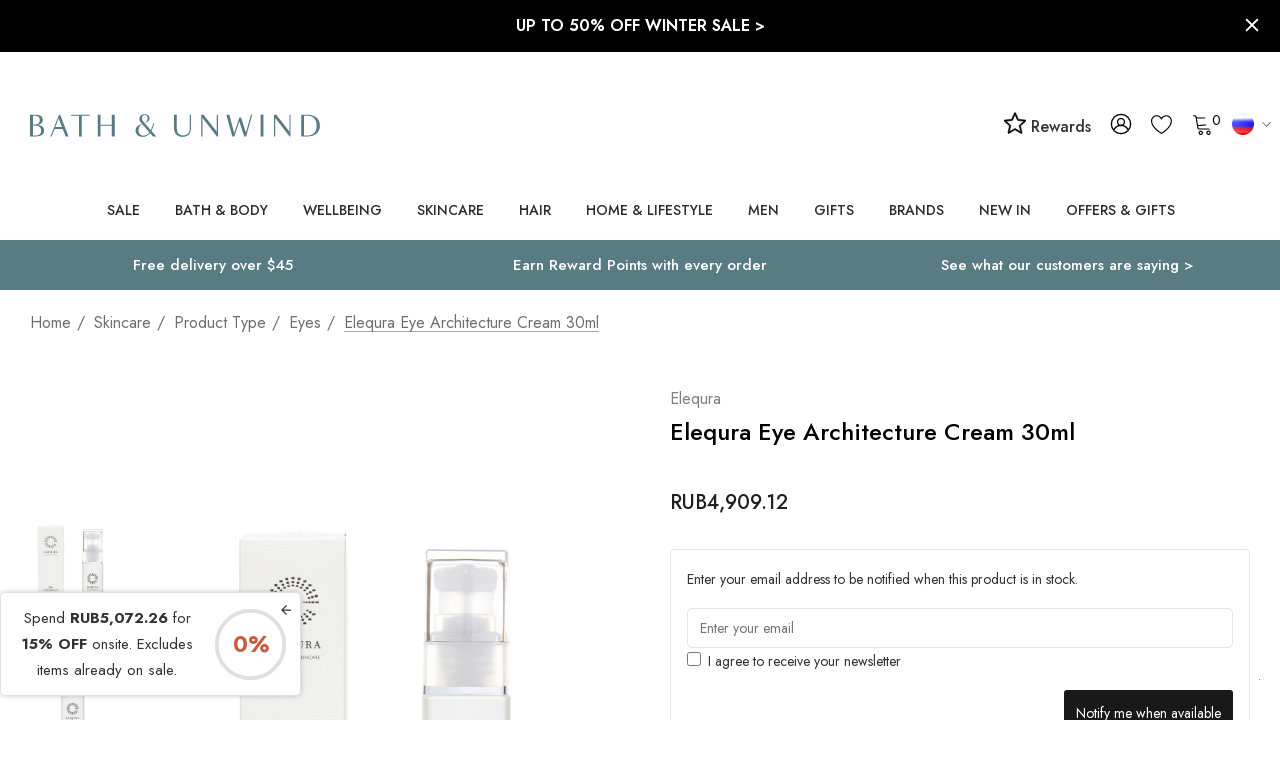

--- FILE ---
content_type: text/html; charset=UTF-8
request_url: https://us.bathandunwind.com/elequra-eye-architecture-cream/?setCurrencyId=8
body_size: 96197
content:


<!DOCTYPE html>
<html class="no-js bath-and-unwind" lang="en">
    <head>
        <title>Elequra Eye Architecture Cream</title>
        <link rel="dns-prefetch preconnect" href="https://cdn11.bigcommerce.com/s-ry0z32rxm0" crossorigin><link rel="dns-prefetch preconnect" href="https://fonts.googleapis.com/" crossorigin><link rel="dns-prefetch preconnect" href="https://fonts.gstatic.com/" crossorigin>
        <link rel="dns-prefetch dns-prefetch" href="//functions.koan.is" crossorigin>
        <meta property="product:price:amount" content="4909.12" /><meta property="product:price:currency" content="RUB" /><meta property="og:url" content="https://us.bathandunwind.com/elequra-eye-architecture-cream/" /><meta property="og:site_name" content="Bath & Unwind - US & Global" /><link rel='canonical' href='https://us.bathandunwind.com/elequra-eye-architecture-cream/' /><meta name='platform' content='bigcommerce.stencil' /><meta property="og:type" content="product" />
<meta property="og:title" content="Elequra Eye Architecture Cream 30ml" />
<meta property="og:description" content="Hand picked beauty products from around the world. Home to iconic brands Neal&#039;s Yard, Korres, Caudalie and Noble Isle." />
<meta property="og:image" content="https://cdn11.bigcommerce.com/s-ry0z32rxm0/products/6104/images/18081/Eye_Architecture_Cream_F__97890.1563434516.1280.1280__29482.1565880128.386.513.png?c=2" />
<meta property="og:availability" content="oos" />
<meta property="pinterest:richpins" content="enabled" />
        
         

        <link href="https://cdn11.bigcommerce.com/s-ry0z32rxm0/product_images/favicon-32x32.png?t&#x3D;1618921020" rel="shortcut icon">
        <meta name="viewport" content="width=device-width, initial-scale=1">

        <script>
            document.documentElement.className = document.documentElement.className.replace('no-js', 'js');
        </script>

        <script>
    function browserSupportsAllFeatures() {
        return window.Promise
            && window.fetch
            && window.URL
            && window.URLSearchParams
            && window.WeakMap
            // object-fit support
            && ('objectFit' in document.documentElement.style);
    }

    function loadScript(src) {
        var js = document.createElement('script');
        js.src = src;
        js.onerror = function () {
            console.error('Failed to load polyfill script ' + src);
        };
        document.head.appendChild(js);
    }

    if (!browserSupportsAllFeatures()) {
        loadScript('https://cdn11.bigcommerce.com/s-ry0z32rxm0/stencil/d3877780-d84a-013e-9ed1-125ff4dc6104/e/ea9eb340-d8d8-013e-3431-2eec8af4d5ab/dist/theme-bundle.polyfills.js');
    }
</script>
        <script>window.consentManagerTranslations = `{"locale":"en","locales":{"consent_manager.data_collection_warning":"en","consent_manager.accept_all_cookies":"en","consent_manager.gdpr_settings":"en","consent_manager.data_collection_preferences":"en","consent_manager.use_data_by_cookies":"en","consent_manager.data_categories_table":"en","consent_manager.allow":"en","consent_manager.accept":"en","consent_manager.deny":"en","consent_manager.dismiss":"en","consent_manager.reject_all":"en","consent_manager.category":"en","consent_manager.purpose":"en","consent_manager.functional_category":"en","consent_manager.functional_purpose":"en","consent_manager.analytics_category":"en","consent_manager.analytics_purpose":"en","consent_manager.targeting_category":"en","consent_manager.advertising_category":"en","consent_manager.advertising_purpose":"en","consent_manager.essential_category":"en","consent_manager.esential_purpose":"en","consent_manager.yes":"en","consent_manager.no":"en","consent_manager.not_available":"en","consent_manager.cancel":"en","consent_manager.save":"en","consent_manager.back_to_preferences":"en","consent_manager.close_without_changes":"en","consent_manager.unsaved_changes":"en","consent_manager.by_using":"en","consent_manager.agree_on_data_collection":"en","consent_manager.change_preferences":"en","consent_manager.cancel_dialog_title":"en","consent_manager.privacy_policy":"en","consent_manager.allow_category_tracking":"en","consent_manager.disallow_category_tracking":"en"},"translations":{"consent_manager.data_collection_warning":"We use cookies (and other similar technologies) to collect data to improve your shopping experience.","consent_manager.accept_all_cookies":"Accept All Cookies","consent_manager.gdpr_settings":"Settings","consent_manager.data_collection_preferences":"Website Data Collection Preferences","consent_manager.use_data_by_cookies":" uses data collected by cookies and JavaScript libraries to improve your shopping experience.","consent_manager.data_categories_table":"The table below outlines how we use this data by category. To opt out of a category of data collection, select 'No' and save your preferences.","consent_manager.allow":"Allow","consent_manager.accept":"Accept","consent_manager.deny":"Deny","consent_manager.dismiss":"Dismiss","consent_manager.reject_all":"Reject all","consent_manager.category":"Category","consent_manager.purpose":"Purpose","consent_manager.functional_category":"Functional","consent_manager.functional_purpose":"Enables enhanced functionality, such as videos and live chat. If you do not allow these, then some or all of these functions may not work properly.","consent_manager.analytics_category":"Analytics","consent_manager.analytics_purpose":"Provide statistical information on site usage, e.g., web analytics so we can improve this website over time.","consent_manager.targeting_category":"Targeting","consent_manager.advertising_category":"Advertising","consent_manager.advertising_purpose":"Used to create profiles or personalize content to enhance your shopping experience.","consent_manager.essential_category":"Essential","consent_manager.esential_purpose":"Essential for the site and any requested services to work, but do not perform any additional or secondary function.","consent_manager.yes":"Yes","consent_manager.no":"No","consent_manager.not_available":"N/A","consent_manager.cancel":"Cancel","consent_manager.save":"Save","consent_manager.back_to_preferences":"Back to Preferences","consent_manager.close_without_changes":"You have unsaved changes to your data collection preferences. Are you sure you want to close without saving?","consent_manager.unsaved_changes":"You have unsaved changes","consent_manager.by_using":"By using our website, you're agreeing to our","consent_manager.agree_on_data_collection":"By using our website, you're agreeing to the collection of data as described in our ","consent_manager.change_preferences":"You can change your preferences at any time","consent_manager.cancel_dialog_title":"Are you sure you want to cancel?","consent_manager.privacy_policy":"Privacy Policy","consent_manager.allow_category_tracking":"Allow [CATEGORY_NAME] tracking","consent_manager.disallow_category_tracking":"Disallow [CATEGORY_NAME] tracking"}}`;</script>

        <script>
            window.lazySizesConfig = window.lazySizesConfig || {};
            window.lazySizesConfig.loadMode = 1;
        </script>
        <script async src="https://cdn11.bigcommerce.com/s-ry0z32rxm0/stencil/d3877780-d84a-013e-9ed1-125ff4dc6104/e/ea9eb340-d8d8-013e-3431-2eec8af4d5ab/dist/theme-bundle.head_async.js"></script>

        <link href="https://fonts.googleapis.com/css?family=Jost:700,500,400,600&display=block" rel="stylesheet">

        <link data-stencil-stylesheet href="https://cdn11.bigcommerce.com/s-ry0z32rxm0/stencil/d3877780-d84a-013e-9ed1-125ff4dc6104/e/ea9eb340-d8d8-013e-3431-2eec8af4d5ab/css/theme-93aa2be0-d8db-013e-df1b-6ad19633e87c.css" rel="stylesheet">

        <!-- Start Tracking Code for analytics_googleanalytics -->

<meta name="google-site-verification" content="vl0DDoAMHfdJS1bQg-jYF3Oa_bDVS2M1yzHbPBn5giI" />
<meta name="google-site-verification" content="NIBNDwOQSSspr9ceIAXVzPworD7RK-82Nti6ytbJp34" />

<!-- GOOGLE TAG MANAGER SCRIPTS -->
<!-- Do not change the order of these GTM scripts or move them from where they are in BigCommerce -->

<!-- DOTMAILER -->
<script src="https://r1-t.trackedlink.net/_dmpt.js" type="text/javascript"></script>

<script>
    window.dataLayer = window.dataLayer||[];
    function trackGtmEcommerce() {
        this._addTrans = addTrans;
        this._addItem = addItems;
        this._trackTrans = trackTrans;
    }
    
    var transaction = {};
    transaction.transactionProducts = [];
    
    function addTrans(orderID, store, total, tax, shipping, city, state, country, currency) {
        transaction.transactionId = orderID;
        transaction.transactionAffiliation = store;
        transaction.transactionTotal = total;
        transaction.transactionTax = tax;
        transaction.transactionShipping = shipping;
        transaction.currency = currency;

        _dmTrack('CheckOutAmount', total);
    }
    
    function addItems(orderID, sku, product, variation, price, quantity) {
        transaction.transactionProducts.push({
            'id': orderID,
                'sku': sku,
                'name': product,
                'category': variation,
                'price': price,
                'quantity': quantity
        });

        _dmTrack('product', product);
    }
    
    function trackTrans() {
        transaction.event = 'transactionSuccess';
        dataLayer.push(transaction);
    }
    
    var pageTracker = new trackGtmEcommerce();
</script>

<!-- GTM -->
<script>
    (function(w,d,s,l,i){w[l]=w[l]||[];w[l].push({'gtm.start':
new Date().getTime(),event:'gtm.js'});var f=d.getElementsByTagName(s)[0],
j=d.createElement(s),dl=l!='dataLayer'?'&l='+l:'';j.async=true;j.src=
'https://www.googletagmanager.com/gtm.js?id='+i+dl;f.parentNode.insertBefore(j,f);
})(window,document,'script','dataLayer','GTM-KHKZMC');
</script>

<!-- END OF GOOGLE TAG MANAGER SCRIPTS -->

<!-- End Tracking Code for analytics_googleanalytics -->

<!-- Start Tracking Code for analytics_googleanalytics4 -->

<script data-cfasync="false" src="https://cdn11.bigcommerce.com/shared/js/google_analytics4_bodl_subscribers-358423becf5d870b8b603a81de597c10f6bc7699.js" integrity="sha256-gtOfJ3Avc1pEE/hx6SKj/96cca7JvfqllWA9FTQJyfI=" crossorigin="anonymous"></script>
<script data-cfasync="false">
  (function () {
    window.dataLayer = window.dataLayer || [];

    function gtag(){
        dataLayer.push(arguments);
    }

    function initGA4(event) {
         function setupGtag() {
            function configureGtag() {
                gtag('js', new Date());
                gtag('set', 'developer_id.dMjk3Nj', true);
                gtag('config', 'G-L37F5Z1FMK');
            }

            var script = document.createElement('script');

            script.src = 'https://www.googletagmanager.com/gtag/js?id=G-L37F5Z1FMK';
            script.async = true;
            script.onload = configureGtag;

            document.head.appendChild(script);
        }

        setupGtag();

        if (typeof subscribeOnBodlEvents === 'function') {
            subscribeOnBodlEvents('G-L37F5Z1FMK', false);
        }

        window.removeEventListener(event.type, initGA4);
    }

    

    var eventName = document.readyState === 'complete' ? 'consentScriptsLoaded' : 'DOMContentLoaded';
    window.addEventListener(eventName, initGA4, false);
  })()
</script>

<!-- End Tracking Code for analytics_googleanalytics4 -->

<!-- Start Tracking Code for analytics_siteverification -->

<meta name="msvalidate.01" content="E90C046E8EB9237EAA034E564B264DAD" />


<!-- End Tracking Code for analytics_siteverification -->


<script type="text/javascript" src="https://checkout-sdk.bigcommerce.com/v1/loader.js" defer ></script>
<script type="text/javascript">
var BCData = {"product_attributes":{"sku":null,"upc":"5060323320440","mpn":null,"gtin":null,"weight":null,"base":true,"image":null,"price":{"with_tax":{"formatted":"RUB4,909.12","value":4909.12,"currency":"RUB"},"tax_label":"Duties and Tax"},"out_of_stock_behavior":"label_option","out_of_stock_message":"Out of stock","available_modifier_values":[],"in_stock_attributes":[],"stock":0,"instock":false,"stock_message":"Out of stock","purchasable":false,"purchasing_message":"The selected product combination is currently unavailable.","call_for_price_message":null}};
</script>
<script src='https://cdn.judge.me/widget_preloader.js' defer></script><script>
    catFreeProducts = [                              



     
     
       {
    catname: 'ARK Skincare',
    amount: 1,
    productid: 6629,
    attributeid: 8902,
    attribute: 11116
} 
  
        
              
        
                                                                                                                                                                                                                                                                                                                             
        
 
       
                               
    ];

    currency = {
        uk: {
            marketing: 'GBP',
            rate : {
                GBP: 1,
            }
        },
        eu: {
            marketing: 'EUR',
            rate : {
                GBP: 1,
                DKK: 8.44,
                EUR: 1.13,
                NOK: 11.02,
                SEK: 11.66,
                CHF: 1.28,
            }
        },
        us: {
            marketing: 'USD',
            rate : {
                GBP: 1,
                CAD: 1.70,
                USD: 1.28
            }
        },
        global: {
            marketing: 'USD',
            rate : {
                GBP: 1,
                AUD: 1.943,
                HKD: 10.0984,
                NZD: 2.026,
                NOK: 11.1676,
                RUB: 82.7381,
                SGD: 1.694,
                CHF: 1.2747,
                AED: 4.7756,
                USD: 1.3001,
            }
        }
    }
</script><script>

    // BLOG CATEGORY MAPPING
    // maps bigcommerce category IDs to wordpress tag IDs
    // Note: only the categoryId needs to be set for each site
    // [categoryId (from BC), tagId (from WP)]
    const categoryTagMap = new Map([
        [522, 1352], // gifts
        [68, 1351], // face
        [24, 1353], // bath-and-body
        [33, 1354], // hair
        [417, 1355], // makeup
        [525, 1356], // men
        [548, 1357], // mother-and-baby
        [544, 1358] // wellbeing
    ]);

    // BLOG BRAND MAPPING
    // Note: this should be identical across all sites
    const brandTagMap = new Map([
        ["100 Acres", 1363],
        ["3 More Inches", 209],
        ["72 Hair", 1364],
        ["activbod", 1365],
        ["A'kin", 217],
        ["Alba Botanica", 219],
        ["Alfaparf", 1366],
        ["Alpha H", 227],
        ["Ameliorate", 1367],
        ["American Crew", 231],
        ["Anne Semonin", 237],
        ["Antipodes", 247],
        ["Aromatherapy Associates", 261],
        ["AromaWorks", 1368],
        ["Arran Sense of Scotland", 263],
        ["Astalift", 269],
        ["Aurelia Skincare", 1369],
        ["Australian Bodycare", 1370],
        ["avant", 1371],
        ["Badger Balm", 283],
        ["Balance Me", 287],
        ["Barefoot SOS", 1372],
        ["Barr-Co.", 1373],
        ["Bath & Unwind", 1374],
        ["Bathing Beauty", 1375],
        ["Bee Good", 329],
        ["BEING", 337],
        ["Birch & Brook", 343],
        ["Blind Barber", 1376],
        ["Bliss", 345],
        ["Bloom and Blossom", 349],
        ["Bodhi & Birch", 355],
        ["Bolin Webb", 1377],
        ["Burt's Bees", 389],
        ["Butter London", 393],
        ["Carmex", 401],
        ["Cath Kidston", 409],
        ["Caudalie", 415],
        ["Ciatu", 1378],
        ["Clayspray", 1379],
        ["Color WOW", 1380],
        ["Connock London", 469],
        ["Cowshed", 483],
        ["Crabtree & Evelyn", 485],
        ["CULT51", 1359],
        ["Decleor", 497],
        ["delilah", 101],
        ["Denman", 509],
        ["Dr Bragi", 527],
        ["Dr Bronner's", 1381],
        ["Dr Dennis Gross", 531],
        ["Dr Hauschka", 1382],
        ["Dr Jackson's", 1383],
        ["DuWop", 539],
        ["Elemental Herbology", 549],
        ["Elemis", 511],
        ["Elequra", 1384],
        ["Elizabeth Arden", 557],
        ["Emma Hardie", 559],
        ["Evo", 1385],
        ["Evolve", 1386],
        ["Eye of Horus", 585],
        ["Fake Bake", 609],
        ["First Aid Beauty", 619],
        ["Fudge",651],
        ["Gatineau", 655],
        ["Gentlemen's Tonic", 1387],
        ["Go Be Lovely", 1388],
        ["Green & Spring", 681],
        ["Green People", 683],
        ["Guam", 687],
        ["Haymax", 1389],
        ["HAYO'U", 1390],
        ["Heal Gel", 1391],
        ["House of Life London", 1392],
        ["Ila", 1393],
        ["ilapothecary", 1394],
        ["Illume", 1395],
        ["invisibobble", 1396],
        ["Jalue", 1397],
        ["Jane Iredale", 743],
        ["Jason", 745],
        ["John Masters Organics", 759],
        ["Joico", 761],
        ["Kat Burki", 1398],
        ["Kérastase", 773],
        ["Kevin Murphy", 777],
        ["KMS California", 781],
        ["Kneipp", 783],
        ["Korres",133],
        ["Laidbare", 793],
        ["L'Anza", 789],
        ["Laqa & Co.", 795],
        ["Leighton Denny", 799],
        ["Living Proof", 1399],
        ["Lollia", 817],
        ["Love Boo", 1400],
        ["Lubatti", 823],
        ["Macadamia Oil", 827],
        ["Mama Mio", 837],
        ["Margaret Dabbs", 841],
        ["Marrakesh Oil", 845],
        ["Matrix", 849],
        ["Mauli Rituals", 1401],
        ["Men-ü", 1402],
        ["Merkur & Dovo", 1403],
        ["Micro Cell", 1404],
        ["Miller Harris", 869],
        ["MOA", 1405],
        ["MOP", 877],
        ["Moroccanoil", 885],
        ["Murad", 147],
        ["Natural Sea Sponge", 909],
        ["Natural Spa Factory", 1406],
        ["Neal's Yard Remedies", 911],
        ["Neom", 915],
        ["New CID", 921],
        ["Noble Isle", 1362],
        ["Nourish", 939],
        ["Nuxe", 151],
        ["Oilixia", 1407],
        ["Olaplex", 1408],
        ["Olverum", 959],
        ["OM Skincare", 1409],
        ["Omorovicza", 155],
        ["Organic Surge", 975],
        ["Orofluido", 1410],
        ["OSKIA", 157],
        ["Panasonic", 1411],
        ["Percy & Reed", 1412],
        ["Perricone MD", 999],
        ["Pestle & Mortar", 1413],
        ["Phyto", 1009],
        ["Phytomer", 1011],
        ["PhytoSpecific", 1414],
        ["Pixi", 1361],
        ["Pommade Divine", 1017],
        ["Proverb", 1415],
        ["Pureology", 1416],
        ["Radical Skincare", 1417],
        ["Real Techniques", 1418],
        ["Redken", 1055],
        ["Refinery", 1419],
        ["REN Clean Skincare", 1063],
        ["Rituals", 1073],
        ["Rock & Ruddle", 1420],
        ["Rose & Co.", 1085],
        ["Ruby + Ed", 1093],
        ["SACHAJUAN", 1421],
        ["Scentered", 1422],
        ["Scottish Fine Soaps", 1107],
        ["Seascape Island Apothecary", 1423],
        ["Seche", 1424],
        ["Skin Doctors", 1127],
        ["Smith & Cult", 1425],
        ["St Eval Candle", 1426],
        ["St. Tropez", 1157],
        ["Steamcream", 1427],
        ["storksak", 1428],
        ["Studio 10", 1165],
        ["Talika", 1193],
        ["Tangle Teezer", 1197],
        ["TanOrganic", 1201],
        ["Thalgo", 1207],
        ["The Balm", 1209],
        ["The Konjac Sponge Company", 1429],
        ["This Works", 1219],
        ["Time Bomb", 1430],
        ["Timothy Dunn", 143],
        ["Tisserand Aromatherapy", 1227],
        ["Tokyo Milk", 1229],
        ["Trilogy", 1253],
        ["Tweezerman", 1259],
        ["Ultrasun", 1267],
        ["Weleda", 1287],
        ["Yes To", 1299],
        ["Yu-Be", 1311],
        ["Zelens", 203]
    ]);

</script><script>

</script><script>jdgm = window.jdgm || {};jdgm.SHOP_DOMAIN = 'store-ry0z32rxm0.mybigcommerce.com'; jdgm.PLATFORM = 'bigcommerce'; jdgm.PUBLIC_TOKEN = 'VEWCfM9uUVFLYHIcs5Fg9Rx3ytE';</script><script>
    setTimeout(function() {
        var reviewsWidget = document.querySelector(".jdgm-rev-widg");
        if (reviewsWidget != null) {
           document.querySelector(".jdgm-prev-badge").addEventListener('click', function(event) {
               event.preventDefault();
               event.stopPropagation();
               var scrollDiv = document.querySelector(".jdgm-rev-widg").offsetTop + 300;
               window.scrollTo({ top: scrollDiv, behavior: 'smooth'});
           });
        }
}, 2000);
</script>        <!-- Start of Sleeknote signup and lead generation tool - www.sleeknote.com -->
        <script id='sleeknoteScript' type='text/javascript'>
            (function () {        var sleeknoteScriptTag = document.createElement('script');
                sleeknoteScriptTag.type = 'text/javascript';
                sleeknoteScriptTag.charset = 'utf-8';
                sleeknoteScriptTag.src = ('//sleeknotecustomerscripts.sleeknote.com/40886.js');
                var s = document.getElementById('sleeknoteScript');
            s.parentNode.insertBefore(sleeknoteScriptTag, s);
        })();
        </script>
        <!-- End of Sleeknote signup and lead generation tool - www.sleeknote.com -->
            <!-- WARNING: Modifying this file directly will cause it to be out of sync with Algolia -->
            <script>
                const algoliaAutocompleteConfig = {"currentCurrencyCode":"RUB","appId":"15V3U2O59U","publicApiKey":"4d9622593e98f13ce9d42fb59c3b232a","hitsPerPage":"8","recordType":"product","algolia_search_css_selector":"#quickSearch","algolia_search_css_selector_mobile":"#halo-search-sidebar","mobile_screen_size":1024,"indexName":"BigCommerce","isDistinct":false,"debug_mode":false,"javascript":"\n// version 1.08\n// J M 19/11/25 - crossed greatest prices in AC search\nfunction getAcLocale(currencyCode) {\n    let locale\n    switch (currencyCode.toLowerCase()) {\n        case 'eur':\n            locale = 'de-DE'\n            break\n\n        case 'gbp':\n            locale = 'en-GB'\n            break\n\n        case 'afn':\n            locale = 'af-AF'\n            break\n\n        case 'usd':\n        default:\n            locale = 'en-US'\n            break\n    }\n\n    return locale\n}\nfunction formatAcPrice(priceList, salesPriceList, currencyCode) {\n    let price;\n    if (currencyCode in priceList) {\n        // Check if sales_price exists and is not zero\n        if (salesPriceList && salesPriceList[currencyCode] && salesPriceList[currencyCode] !== 0) {\n            price = salesPriceList[currencyCode];\n        } else {\n            price = priceList[currencyCode];\n        }\n    } else {\n        price = Object.values(priceList)[0];\n        const salesPrice = salesPriceList ? Object.values(salesPriceList)[0] : 0;\n        if (salesPrice && salesPrice !== 0) {\n            price = salesPrice;\n        }\n    }\n\n    return new Intl.NumberFormat(getAcLocale(currencyCode), {\n        style: 'currency',\n        currency: currencyCode,\n    }).format(price);\n}\n/*superseeds old function */\nfunction formatPrice(price, currencyCode) {\n    return new Intl.NumberFormat(getAcLocale(currencyCode), {\n        style: 'currency',\n        currency: currencyCode,\n    }).format(price);\n}\n\nfunction formatAcPriceRangePrice(value, compare, locale, currencyCode) {\n    if (value === 0 && compare === 0) {\n        return null;\n    } else if (value === 0 && compare > 0) {\n        value = compare;\n    }\n\n    return new Intl.NumberFormat(locale, {\n        style: 'currency',\n        currency: currencyCode,\n    }).format(value);\n}\nfunction formatAcPriceRange(items, currencyCode) {\n    let minRegular = Infinity;\n    let maxRegular = -Infinity;\n    let minSale = Infinity;\n    let maxSale = -Infinity;\n\n    // Check if we're dealing with variants directly or products\n    const isDirectVariants = items.length > 0 && !items[0].hasOwnProperty('variants');\n\n    if (isDirectVariants) {\n        // We're processing variants directly (passed from item.variants)\n        console.log('Processing variants directly');\n\n        for (const variant of items) {\n            let regularPrice = 0;\n            let salePrice = 0;\n            let retailPrice = 0;\n\n            if (variant.prices && variant.prices[currencyCode]) {\n                regularPrice = variant.prices[currencyCode];\n            }\n\n            if (variant.sales_prices && variant.sales_prices[currencyCode]) {\n                salePrice = variant.sales_prices[currencyCode];\n            }\n\n            if (variant.retail_prices && variant.retail_prices[currencyCode]) {\n                retailPrice = variant.retail_prices[currencyCode];\n            }\n\n            // Determine actual regular and sale prices\n            let actualRegular = 0;\n            let actualSale = 0;\n\n            // Logic for determining regular vs sale:\n            // If retail_prices exists and > prices, then retail is original and prices is sale\n            // If sales_prices exists and > 0, use traditional sale pricing\n            if (retailPrice > 0 && retailPrice > regularPrice) {\n                actualRegular = retailPrice;\n                actualSale = regularPrice;\n            } else if (salePrice > 0 && salePrice < regularPrice) {\n                actualRegular = regularPrice;\n                actualSale = salePrice;\n            } else {\n                actualRegular = regularPrice;\n                // Check if this is still a sale scenario\n                if (salePrice > 0) {\n                    actualSale = salePrice;\n                }\n            }\n\n            // Update min/max for regular prices\n            if (actualRegular > 0) {\n                if (actualRegular < minRegular) minRegular = actualRegular;\n                if (actualRegular > maxRegular) maxRegular = actualRegular;\n            }\n\n            // Update min/max for sale prices\n            if (actualSale > 0) {\n                if (actualSale < minSale) minSale = actualSale;\n                if (actualSale > maxSale) maxSale = actualSale;\n            }\n        }\n    } else {\n        // Original logic for products\n        const simpleProduct = items.length === 1 &&\n            (!items[0].variants || items[0].variants.length <= 1);\n\n        for (const product of items) {\n            if (simpleProduct) {\n                // Simple product logic\n                let regularPrice = 0;\n                let salePrice = 0;\n                let retailPrice = 0;\n\n                if (product.prices && product.prices[currencyCode]) {\n                    regularPrice = product.prices[currencyCode];\n                    salePrice = product.sales_prices && product.sales_prices[currencyCode]\n                        ? product.sales_prices[currencyCode]\n                        : 0;\n                    retailPrice = product.retail_prices && product.retail_prices[currencyCode]\n                        ? product.retail_prices[currencyCode]\n                        : 0;\n                }\n\n                const smallest = Math.min(...[retailPrice, regularPrice, salePrice].filter(v => v > 0));\n                const largest = Math.max(...[retailPrice, regularPrice, salePrice].filter(v => v > 0));\n                minRegular = largest;\n                minSale = smallest;\n\n            } else if (product.variants && product.variants.length > 0) {\n                // Multi-variant product - process ALL variants\n                for (const variant of product.variants) {\n                    let regularPrice = variant.prices?.[currencyCode] || 0;\n                    let salePrice = variant.sales_prices?.[currencyCode] || 0;\n                    let retailPrice = variant.retail_prices?.[currencyCode] || 0;\n\n                    let actualRegular = 0;\n                    let actualSale = 0;\n\n                    if (retailPrice > 0 && retailPrice > regularPrice) {\n                        actualRegular = retailPrice;\n                        actualSale = regularPrice;\n                    } else if (salePrice > 0 && salePrice < regularPrice) {\n                        actualRegular = regularPrice;\n                        actualSale = salePrice;\n                    } else {\n                        actualRegular = regularPrice;\n                    }\n\n                    if (actualRegular > 0) {\n                        if (actualRegular < minRegular) minRegular = actualRegular;\n                        if (actualRegular > maxRegular) maxRegular = actualRegular;\n                    }\n\n                    if (actualSale > 0) {\n                        if (actualSale < minSale) minSale = actualSale;\n                        if (actualSale > maxSale) maxSale = actualSale;\n                    }\n                }\n            }\n        }\n    }\n\n    return {\n        min: minRegular !== Infinity ? minRegular : null,\n        max: maxRegular !== -Infinity ? maxRegular : null,\n        minSale: minSale !== Infinity ? minSale : null,\n        maxSale: maxSale !== -Infinity ? maxSale : null,\n        currencyCode: currencyCode,\n    };\n}\n\nconst autocompleteFilters = [`is_visible=1`]\nif (!algoliaAutocompleteConfig.showOutOfStockItems) {\n    autocompleteFilters.push('in_stock>0')\n}\n\nasync function getUserTokenAsync() {\n    return new Promise((resolve, reject) => {\n        aa('getUserToken', {}, (err, userToken) => {\n            if (err) {\n                reject(err)\n            } else {\n                resolve(userToken)\n            }\n        })\n    })\n}\n\nlet initialSuggestions = null;\nlet initialProducts = null;\n\nconst autocompleteOptions = {\n    debug: algoliaAutocompleteConfig.debug_mode,\n    insights: algoliaAutocompleteConfig.isInsightsEnabled,\n    placeholder: 'Search for a product or brand',\n    openOnFocus: true,\n    minLength: 0,\n    hint: false,\n    onSubmit({ state }) {\n        const encodedQuery = encodeURIComponent(state.query)\n\n        if (algoliaAutocompleteConfig.isInstantSearchEnabled) {\n            window.location.href = `${algoliaAutocompleteConfig.instantSearchUrl}?search_query=${encodedQuery}`\n        } else {\n            window.location.href = `/search.php?search_query=${encodedQuery}`\n        }\n    },\n    getSources() {\n        return [\n            {\n                sourceId: 'querySuggestionsSource',\n                getItemInputValue: ({ item }) => item.query,\n                async getItems({ query }) {\n                    let algoliaUserToken\n                    try {\n                        algoliaUserToken = await getUserTokenAsync()\n                    } catch (e) { }\n                    if (query.length < 3) {\n                        if (!initialSuggestions) {\n                            // Fetch initial suggestions\n                            initialSuggestions = await getAlgoliaResults({\n                                searchClient: autocompleteClient,\n                                queries: [\n                                    {\n                                        indexName: 'BAU_US_query_suggestions',\n                                        query: '',\n                                        params: {\n                                            hitsPerPage: 5,\n                                        },\n                                        userToken: algoliaUserToken,\n                                    },\n                                ],\n                            });\n                        }\n                        return initialSuggestions;\n                    }\n                    return getAlgoliaResults({\n                        searchClient: autocompleteClient,\n                        queries: [\n                            {\n                                indexName: 'BAU_US_query_suggestions', // Replace with your actual query suggestions index name\n                                query,\n                                params: {\n                                    hitsPerPage: 5, // Adjust as needed\n                                },\n                                userToken: algoliaUserToken,\n                            },\n                        ],\n                    })\n                },\n                onSelect({ item, setQuery }) {\n                    setQuery(item.query);\n                    const encodedQuery = encodeURIComponent(item.query);\n                    if (algoliaAutocompleteConfig.isInstantSearchEnabled) {\n                        window.location.href = `${algoliaAutocompleteConfig.instantSearchUrl}?search_query=${encodedQuery}`;\n                    } else {\n                        window.location.href = `/search.php?search_query=${encodedQuery}`;\n                    }\n                },\n                templates: {\n                    header({ html }) {\n                        return html`\n                        <span class=\"aa-SourceHeaderTitle\">Suggestions</span>\n                        <div class=\"aa-SourceHeaderLine\"></div>\n                    `\n                    },\n                    item({ item, html }) {\n                        return html`<div class=\"aa-QuerySuggestion\">${item.query}</div>`\n                    },\n                },\n            },\n            {\n                sourceId: 'products',\n                getItemInputValue: ({ item }) => item.query,\n                async getItems({ query }) {\n                    let algoliaUserToken\n                    try {\n                        algoliaUserToken = await getUserTokenAsync()\n                    } catch (e) { }\n                    if (query.length < 3) {\n                        if (!initialProducts) {\n                            // Fetch initial products\n                            initialProducts = await getAlgoliaResults({\n                                searchClient: autocompleteClient,\n                                queries: [\n                                    {\n                                        indexName: algoliaAutocompleteConfig.indexName,\n                                        query: 'sale',\n                                        distinct: algoliaAutocompleteConfig.isDistinct,\n                                        params: {\n                                            hitsPerPage: algoliaAutocompleteConfig.hitsPerPage,\n                                            filters: autocompleteFilters.join(' AND '),\n                                        },\n                                        userToken: algoliaUserToken,\n                                    },\n                                ],\n                            });\n                        }\n                        return initialProducts;\n                    }\n\n                    return getAlgoliaResults({\n                        searchClient: autocompleteClient,\n                        queries: [\n                            {\n                                indexName: algoliaAutocompleteConfig.indexName,\n                                query,\n                                distinct: algoliaAutocompleteConfig.isDistinct,\n                                params: {\n                                    hitsPerPage: algoliaAutocompleteConfig.hitsPerPage,\n                                    filters: autocompleteFilters.join(' AND '),\n                                },\n                                userToken: algoliaUserToken,\n                            },\n                        ],\n                    })\n                },\n                templates: {\n                    header({ html }) {\n                        return html`\n                            <span class=\"aa-SourceHeaderTitle\">Products</span>\n                            <div class=\"aa-SourceHeaderLine\"></div>\n                        `\n                    },\n                    item({ item, html, state }) {\n                        const insights = state.context.algoliaInsightsPlugin.insights\n                        let addToCartParam\n                        //let originalPrice //not sure yet, this may only apply to products\n                        let price\n                        console.log('item.prices:', JSON.stringify(item, null, 2))\n                        if (algoliaAutocompleteConfig.recordType === 'variant') {\n                            addToCartParam = `sku=${item.sku}`\n                            price = formatAcPrice(\n                                item.prices,\n                                algoliaAutocompleteConfig.currentCurrencyCode\n                            )\n                        } else if (algoliaAutocompleteConfig.recordType === 'product') {\n                            addToCartParam = `product_id=${item.objectID}`\n                            const priceRange = formatAcPriceRange(\n                                item.variants,\n                                algoliaAutocompleteConfig.currentCurrencyCode\n                            )\n                            console.log('pricerange', priceRange)\n                            currencyCode = priceRange.currencyCode;\n                            if (priceRange.min === null && priceRange.max === null) {\n\n                                price = `View For Pricing`;\n\n                            } else if (priceRange.min > 0 && priceRange.minSale !== null &&\n                                priceRange.min !== priceRange.minSale &&\n                                priceRange.max === null && priceRange.maxSale === null\n\n                            ) {\n\n                                priceMin = formatPrice(priceRange.min, currencyCode);\n                                priceMinSale = formatPrice(priceRange.minSale, currencyCode)\n                                price = `<s>${priceMin}</s> ${priceMinSale}`;\n\n                            } else if (priceRange.min !== null && priceRange.max !== null\n                                && priceRange.minSale !== null && priceRange.maxSale !== null) {\n\n                                priceMin = formatPrice(priceRange.min, currencyCode);\n                                priceMinSale = formatPrice(priceRange.minSale, currencyCode);\n                                priceMax = formatPrice(priceRange.max, currencyCode);\n                                priceMaxSale = formatPrice(priceRange.maxSale, currencyCode);\n                                console.log('price min & max same', priceRange.min === priceRange.max)\n                                console.log('price minsale price maxsale', priceRange.minSale === priceRange.maxSale)\n                                if (priceRange.min === priceRange.max\n                                    && priceRange.minSale === priceRange.maxSale) {\n                                    price = `<s>${priceMin}</s> ${priceMinSale}`;\n                                } else {\n                                    price = `<s>${priceMin}</s> ${priceMinSale} - <s>${priceMax}</s> ${priceMaxSale}`;\n                                }\n                            } else if (priceRange.min !== null && priceRange.max !== null\n                                && priceRange.minSale === null && priceRange.maxSale === null\n                                && priceRange.minSale !== priceRange.maxSale) {\n\n                                priceMin = formatPrice(priceRange.min, currencyCode);\n                                priceMax = formatPrice(priceRange.max, currencyCode)\n                                price = `${priceMin} - ${priceMax}`;\n\n                            } else {\n                                price = `${formatPrice(priceRange.min, currencyCode)}`;\n                            }\n                        }\n\n                        return html`\n                            <a class=\"aa-GridItem\" href=\"${item.url}\">\n                                <div class=\"aa-ItemContentBody\">\n                                    <div class=\"aa-ItemPicture\">\n                                        <img src=\"${item.image_url}\" alt=\"${item.name}\" />\n                                    </div>\n                                    <div class=\"aa-ItemContentNameWrapper\">\n                                        <div class=\"aa-ItemContentTitle\">\n                                            <span>${item.name}</span>\n                                        </div>\n                                    </div>\n                                    <div class=\"aa-ItemContentBodyFooter\">\n                                        <div class=\"aa-ItemContentPrice\">${html([price])}</div>\n                                        <a\n                                            class=\"add-to-cart\"\n                                            onClick=\"${(event) => {\n                                event.preventDefault()\n                                event.stopPropagation()\n                                if (\n                                    algoliaAutocompleteConfig.isInsightsEnabled &&\n                                    algoliaAutocompleteConfig.isDataLayerEnabled &&\n                                    algoliaAutocompleteConfig.addToCartDataLayer\n                                ) {\n                                    insights.convertedObjectIDsAfterSearch({\n                                        eventName: 'Product Added To Cart',\n                                        index: item.__autocomplete_indexName,\n                                        objectIDs: [item.objectID],\n                                        queryID: item.__autocomplete_queryID,\n                                    })\n                                }\n\n                                window.location = `/cart.php?action=add&${addToCartParam}`\n                            }}\"\n                                        >\n                                            <svg\n                                                viewBox=\"0 0 24 24\"\n                                                width=\"18\"\n                                                height=\"18\"\n                                                fill=\"currentColor\"\n                                            >\n                                                <path\n                                                    d=\"M19 5h-14l1.5-2h11zM21.794 5.392l-2.994-3.992c-0.196-0.261-0.494-0.399-0.8-0.4h-12c-0.326 0-0.616 0.156-0.8 0.4l-2.994 3.992c-0.043 0.056-0.081 0.117-0.111 0.182-0.065 0.137-0.096 0.283-0.095 0.426v14c0 0.828 0.337 1.58 0.879 2.121s1.293 0.879 2.121 0.879h14c0.828 0 1.58-0.337 2.121-0.879s0.879-1.293 0.879-2.121v-14c0-0.219-0.071-0.422-0.189-0.585-0.004-0.005-0.007-0.010-0.011-0.015zM4 7h16v13c0 0.276-0.111 0.525-0.293 0.707s-0.431 0.293-0.707 0.293h-14c-0.276 0-0.525-0.111-0.707-0.293s-0.293-0.431-0.293-0.707zM15 10c0 0.829-0.335 1.577-0.879 2.121s-1.292 0.879-2.121 0.879-1.577-0.335-2.121-0.879-0.879-1.292-0.879-2.121c0-0.552-0.448-1-1-1s-1 0.448-1 1c0 1.38 0.561 2.632 1.464 3.536s2.156 1.464 3.536 1.464 2.632-0.561 3.536-1.464 1.464-2.156 1.464-3.536c0-0.552-0.448-1-1-1s-1 0.448-1 1z\"\n                                                />\n                                            </svg>\n                                        </a>\n                                    </div>\n                                </div>\n                            </a>\n                        `\n                    },\n                    footer({ state, html }) {\n                        if (algoliaAutocompleteConfig.isInstantSearchEnabled) {\n                            return html`\n                                <a\n                                    class=\"show-all-products-btn\"\n                                    href=\"${algoliaAutocompleteConfig.instantSearchUrl}?search_query=${encodeURIComponent(\n                                state.query\n                            )}\"\n                                    >Show all products</a\n                                >\n                            `\n                        }\n                    },\n                    noResults({ html }) {\n                        return html` <div>Submit search button/Press Enter to see full results page</div> `\n                    },\n                },\n            },\n        ]\n    },\n}\n\nconst { autocomplete, getAlgoliaResults } = window['@algolia/autocomplete-js']\n\nconst autocompleteClient = algoliasearch(\n    algoliaAutocompleteConfig.appId,\n    algoliaAutocompleteConfig.publicApiKey\n)\nautocompleteClient.addAlgoliaAgent('BigCommerce Integration')\n\nlet container\nif (\n    algoliaAutocompleteConfig.algolia_search_css_selector_mobile !== '' &&\n    algoliaAutocompleteConfig.mobile_screen_size > 0 &&\n    screen.width <= algoliaAutocompleteConfig.mobile_screen_size\n) {\n    // mobile\n    container = document.querySelector(algoliaAutocompleteConfig.algolia_search_css_selector_mobile)\n} else {\n    // desktop\n    container = document.querySelector(algoliaAutocompleteConfig.algolia_search_css_selector)\n}\ncontainer.innerHTML = ''\nconst containerClasses = container.classList\ncontainerClasses.add('aa-MainContainer')\n\nautocomplete({\n    container,\n    ...autocompleteOptions,\n})\n\n//notes we will need to figure out how to display sales price ranges for variants\n//notes we will need to figure out how to display sales price for simple product\n\n//We never acutally call the variant part, only the product part\n//  so really what we need to do is add the sales price minimum, and or maximum, next\n//  to regular minimum or maximum\n\n","css":"/* version 1.07 */\n.aa-Panel {\n    z-index: 100;\n    max-width: 800px;\n    top: 135px !important;\n}\n\n.aa-Source {\n    margin: 0;\n    padding: 0;\n    position: relative;\n    width: 100% !important;\n}\n\n.aa-Autocomplete {\n    margin: 0 auto !important;\n    max-width: 100%;\n    width: 800px;\n}\n\n.aa-Source .aa-List {\n    display: grid;\n    /*grid-template-columns: repeat(auto-fill, minmax(200px, 1fr));*/\n    grid-template-columns: repeat(auto-fill, minmax(250px, 1fr));\n}\n\n@media screen and (max-width: 800px) {\n    .aa-Panel {\n        margin-top: 55px !important;\n    }\n}\n\n@media screen and (max-width: 768px) {\n    .aa-Panel {\n        margin-top: 35px !important;\n    }\n\n    .aa-Source .aa-List {\n        grid-template-columns: repeat(auto-fill, minmax(300px, 1fr));\n    }\n}\n\n@media screen and (max-width: 690px) {\n    .aa-Panel {\n        top: 0px !important;\n        margin-top: -10px !important;\n    }\n}\n\n.aa-Item {\n    height: 100% !important;\n    align-items: center !important;\n    border-radius: 3px !important;\n    /*margin-bottom: -20px;*/\n}\n\n.aa-Input {\n    padding-left: 10px !important;\n}\n\ninput[type='search'] {\n    box-sizing: inherit !important;\n}\n\n.aa-GridItem {\n    flex: 0 0 calc(33.333% - 10px);\n    margin-bottom: 1rem;\n    background-color: #fff;\n    border-radius: 2px;\n    text-decoration: none;\n    width: 100%;\n    height: 100%;\n    min-height: 100%;\n    margin-top: 1rem;\n}\n\n.aa-ItemPicture {\n    position: relative;\n    height: 150px;\n    width: 100%;\n    margin-bottom: 10px;\n}\n\n.aa-ItemPicture img {\n    position: absolute;\n    margin: auto;\n    top: 0;\n    bottom: 0;\n    left: 0;\n    right: 0;\n    max-width: 100%;\n    max-height: 100%;\n}\n\n.aa-ItemContentBody {\n    max-width: 100%;\n    padding: 10px;\n    height: 250px;\n}\n\n.aa-ItemContentNameWrapper {\n    height: 2.5rem;\n    width: 200px;\n}\n\n.aa-ItemContentTitle {\n    max-width: 100%;\n    display: -webkit-box;\n    -webkit-box-orient: vertical;\n    -webkit-line-clamp: 2;\n    white-space: normal;\n    height: calc(var(--aa-spacing) * 2.2);\n    line-height: 17px;\n}\n\n.aa-ItemContentBodyFooter {\n    display: flex;\n    justify-content: space-between;\n    max-width: 100%;\n    width: 100%;\n    padding-top: 5px;\n}\n\n.aa-ItemContentPrice {\n    margin: 5px 0;\n    max-width: 100%;\n}\n\n.aa-SourceFooter {\n    text-align: center;\n    padding: 2rem;\n    padding-bottom: 15px;\n}\n\n.aa-SourceFooter a {\n    text-decoration: none;\n}\n\n.show-all-products-btn {\n    background-color: #597b84;\n    transition: background 0.2s ease-out;\n    color: #fff;\n    padding: calc(var(--aa-spacing-half) * 1.5) var(--aa-spacing);\n    border-radius: 0;\n    text-transform: uppercase;\n}\n\n.show-all-products-btn:hover {\n    background-color: #597b84;\n    color: #fff;\n}\n\n.show-all-products:hover {\n    background-color: #0c7cd5;\n}\n\n.aa-DetachedContainer .aa-Panel {\n    margin-top: -10px !important;\n}\n\n/* Custom Styles */\n.aa-Autocomplete {\n    width: 95%;\n    padding: 10px;\n}\n\n.aa-ItemContentBodyFooter {\n    display: none;\n}\n\n@media (max-width:1023px){\n    .aa-ItemPicture {\n        height: 90px;\n    }\n}\n\n.aa-DetachedContainer .aa-Panel {\n    margin-top: 0!important;\n}\n\n.aa-Form {\n    border: 1px solid #597b84 !important;\n    border-radius: 0px;\n}\n\n.aa-Label svg, .aa-LoadingIndicator svg {\n    color: #ffffff !important;\n}\n\n.aa-Form:focus-within {\n    box-shadow: initial!important;;\n    border: 2px solid #597b84 !important;\n}\n\n.aa-SourceHeaderTitle {\n    color: #404040;\n    font-size: 16px;\n    text-transform: uppercase;\n}\n\n.aa-SourceHeaderLine {\n    border-bottom: 1px solid #404040;\n}\n\n.aa-Source {\n    margin-bottom: 30px;\n}\n\n.aa-InputWrapperPrefix {\n    background: #597b84;\n}\n\n.aa-SubmitButton {\n    padding: 10px;\n}\n\n.aa-InputWrapperPrefix {\n    order:5;\n}\n\n.aa-QuerySuggestion {\n    line-height: 40px;\n}\n\n.aa-ItemContentTitle {\n    height: initial;\n    line-height: 23px;\n    -webkit-line-clamp: initial;\n}\n\n.aa-Item {\n    padding: 0;\n}\n\n.aa-Item .aa-GridItem:hover  {\n    text-decoration: underline;\n    color: #404040;\n}\n\n@media (min-width:1025px) and (max-width:1350px) {\n    .aa-Panel {\n        left: 100px!important;\n        right: 100px!important;\n    }\n}\n\n@media (min-width:1350px) and (max-width:1699px) {\n    .aa-Panel {\n        left: 250px!important;\n        right: 250px!important;\n    }\n}\n\n.aa-ItemContentNameWrapper {\n    width: initial;\n}\n\n.aa-Source .aa-List {\n    min-height: 45px;\n}\n\n@media screen and (max-width: 768px) {\n    .aa-Source .aa-List {\n        grid-template-columns: repeat(auto-fill, minmax(150px, 1fr));\n        min-height: 70px;\n    }\n}\n\n.aa-ItemContentBody {\n    margin-bottom: 30px;\n    height: 200px;\n}\n\n/*remove*/\n.aa-ItemContentTitle {\n    -webkit-line-clamp: 2;\n}\n\n.aa-ItemContentBodyFooter {\n    display: inline-flex;\n}","showOutOfStockItems":false,"isInstantSearchEnabled":true,"instantSearchUrl":"/search-results","isInsightsEnabled":true,"insightsUseCookies":true};

                
            </script>
            <!-- WARNING: Modifying this file directly will cause it to be out of sync with Algolia -->
            <script>
                const algoliaInstantsearchConfig = {"currentCurrencyCode":"RUB","appId":"15V3U2O59U","publicApiKey":"4d9622593e98f13ce9d42fb59c3b232a","facets":[{"type":"hierarchical_menu","title":"Category","enabled":true,"attribute":"categories"},{"type":"input","title":"Price","enabled":true,"attribute":"default_price"}],"sortOrders":[],"hitsPerPage":"15","facetOptionLimit":35,"isDistinct":false,"recordType":"product","searchFormAttribute":"data-url","showOutOfStockItems":false,"searchFormCssSelector":"form.form[data-quick-search-form]","indexName":"BigCommerce","javascript":"/* version 1.18 */\n;(async () => {\n    async function fetchCategoryById() {\n        const query = `query categoryById($categoryId: Int!) {\n            site {\n            category(entityId: $categoryId) {\n                metafields(\n                namespace: \"algolia_bigcommerce\"\n                keys: [\"instantsearch_category_facets\"]\n                ) {\n                edges {\n                    node {\n                    key\n                    value\n                    }\n                }\n                }\n            }\n            }\n        }`\n\n        try {\n            const bodyRequest = JSON.stringify({\n                query: query,\n                variables: { categoryId: parseInt(category_id) },\n            })\n\n            const response = await fetch('/graphql', {\n                method: 'POST',\n                headers: {\n                    'Content-Type': 'application/json',\n                    Authorization: `Bearer ${storefront_token}`,\n                },\n                body: bodyRequest,\n            })\n\n            const jsonResponse = await response.json()\n            const edgeValue = jsonResponse.data.site.category.metafields.edges[0]?.node.value\n\n            return edgeValue\n        } catch (error) {\n            console.error('Unable to fetch category metafields for InstantSearch facets', error)\n        }\n    }\n\n    async function fetchParentCategoryBreadcrumbs() {\n        if (typeof category_id === 'undefined' || category_id === '') {\n            return []\n        }\n\n        const query = `query {\n            site {\n                category(entityId: ${category_id}) {\n                    id\n                name\n                description\n                breadcrumbs(depth: 8) {\n                edges {\n                    node {\n                    ... on Breadcrumb {\n                        name\n                        path\n                    }\n                    }\n                }\n                }\n            }\n            }\n        }`\n\n        try {\n            const response = await fetch('/graphql', {\n                method: 'POST',\n                headers: {\n                    'Content-Type': 'application/json',\n                    Authorization: `Bearer ${storefront_token}`,\n                },\n                body: JSON.stringify({\n                    query: query,\n                }),\n            })\n\n            if (response.status !== 200) {\n                return []\n            }\n\n            const jsonResponse = await response.json()\n            return jsonResponse.data.site.category.breadcrumbs.edges ?? []\n        } catch (error) {\n            console.error('Unable to fetch category metafields for InstantSearch facets', error)\n            return []\n        }\n    }\n\n    function getIsLocale(currencyCode) {\n        let locale\n        switch (currencyCode.toLowerCase()) {\n            case 'eur':\n                locale = 'de-DE'\n                break\n\n            case 'gbp':\n                locale = 'en-GB'\n                break\n\n            case 'afn':\n                locale = 'af-AF'\n                break\n\n            case 'usd':\n            default:\n                locale = 'en-US'\n                break\n        }\n\n        return locale\n    }\n\n    function formatIsPrice(priceList, currencyCode) {\n        let price\n        if (currencyCode in priceList) {\n            price = priceList[currencyCode]\n        } else {\n            price = Object.values(priceList)[0]\n        }\n\n        return new Intl.NumberFormat(getIsLocale(currencyCode), {\n            style: 'currency',\n            currency: currencyCode,\n        }).format(price)\n    }\n\n    // function formatIsPriceRangePrice(value, compare, locale, currencyCode) {\n    //     let price\n    //     if (value === 0 && compare === 0) {\n    //         return null\n    //     } else if (value === 0 && compare > 0) {\n    //         price = compare\n    //     } else {\n    //         price = value\n    //     }\n\n    //     return new Intl.NumberFormat(locale, {\n    //         style: 'currency',\n    //         currency: currencyCode,\n    //     }).format(price)\n    // }\n\n    function formatIsPriceRange(items, currencyCode) {\n        let minRegular = Infinity;\n        let maxRegular = -Infinity;\n        let minSale = Infinity;\n        let maxSale = -Infinity;\n\n        // Check if we're dealing with variants directly or products\n        const isDirectVariants = items.length > 0 && !items[0].hasOwnProperty('variants');\n\n        if (isDirectVariants) {\n            // We're processing variants directly (passed from item.variants)\n            console.log('Processing variants directly');\n\n            for (const variant of items) {\n                let regularPrice = 0;\n                let salePrice = 0;\n                let retailPrice = 0;\n\n                if (variant.prices && variant.prices[currencyCode]) {\n                    regularPrice = variant.prices[currencyCode];\n                }\n\n                if (variant.sales_prices && variant.sales_prices[currencyCode]) {\n                    salePrice = variant.sales_prices[currencyCode];\n                }\n\n                if (variant.retail_prices && variant.retail_prices[currencyCode]) {\n                    retailPrice = variant.retail_prices[currencyCode];\n                }\n\n                // Determine actual regular and sale prices\n                let actualRegular = 0;\n                let actualSale = 0;\n\n                // Logic for determining regular vs sale:\n                // If retail_prices exists and > prices, then retail is original and prices is sale\n                // If sales_prices exists and > 0, use traditional sale pricing\n                if (retailPrice > 0 && retailPrice > regularPrice) {\n                    actualRegular = retailPrice;\n                    actualSale = regularPrice;\n                } else if (salePrice > 0 && salePrice < regularPrice) {\n                    actualRegular = regularPrice;\n                    actualSale = salePrice;\n                } else {\n                    actualRegular = regularPrice;\n                    // Check if this is still a sale scenario\n                    if (salePrice > 0) {\n                        actualSale = salePrice;\n                    }\n                }\n\n                // Update min/max for regular prices\n                if (actualRegular > 0) {\n                    if (actualRegular < minRegular) minRegular = actualRegular;\n                    if (actualRegular > maxRegular) maxRegular = actualRegular;\n                }\n\n                // Update min/max for sale prices\n                if (actualSale > 0) {\n                    if (actualSale < minSale) minSale = actualSale;\n                    if (actualSale > maxSale) maxSale = actualSale;\n                }\n            }\n        } else {\n            // Original logic for products\n            const simpleProduct = items.length === 1 &&\n                (!items[0].variants || items[0].variants.length <= 1);\n\n            for (const product of items) {\n                if (simpleProduct) {\n                    // Simple product logic\n                    let regularPrice = 0;\n                    let salePrice = 0;\n                    let retailPrice = 0;\n\n                    if (product.prices && product.prices[currencyCode]) {\n                        regularPrice = product.prices[currencyCode];\n                        salePrice = product.sales_prices && product.sales_prices[currencyCode]\n                            ? product.sales_prices[currencyCode]\n                            : 0;\n                        retailPrice = product.retail_prices && product.retail_prices[currencyCode]\n                            ? product.retail_prices[currencyCode]\n                            : 0;\n                    }\n\n                    const smallest = Math.min(...[retailPrice, regularPrice, salePrice].filter(v => v > 0));\n                    const largest = Math.max(...[retailPrice, regularPrice, salePrice].filter(v => v > 0));\n                    minRegular = largest;\n                    minSale = smallest;\n\n                } else if (product.variants && product.variants.length > 0) {\n                    // Multi-variant product - process ALL variants\n                    for (const variant of product.variants) {\n                        let regularPrice = variant.prices?.[currencyCode] || 0;\n                        let salePrice = variant.sales_prices?.[currencyCode] || 0;\n                        let retailPrice = variant.retail_prices?.[currencyCode] || 0;\n\n                        let actualRegular = 0;\n                        let actualSale = 0;\n\n                        if (retailPrice > 0 && retailPrice > regularPrice) {\n                            actualRegular = retailPrice;\n                            actualSale = regularPrice;\n                        } else if (salePrice > 0 && salePrice < regularPrice) {\n                            actualRegular = regularPrice;\n                            actualSale = salePrice;\n                        } else {\n                            actualRegular = regularPrice;\n                        }\n\n                        if (actualRegular > 0) {\n                            if (actualRegular < minRegular) minRegular = actualRegular;\n                            if (actualRegular > maxRegular) maxRegular = actualRegular;\n                        }\n\n                        if (actualSale > 0) {\n                            if (actualSale < minSale) minSale = actualSale;\n                            if (actualSale > maxSale) maxSale = actualSale;\n                        }\n                    }\n                }\n            }\n        }\n\n        return {\n            min: minRegular !== Infinity ? minRegular : null,\n            max: maxRegular !== -Infinity ? maxRegular : null,\n            minSale: minSale !== Infinity ? minSale : null,\n            maxSale: maxSale !== -Infinity ? maxSale : null,\n            currencyCode: currencyCode,\n        };\n    }\n\n    let categoryFacetsGlobal = []\n\n    const isCategoryPage =\n        typeof page_type !== 'undefined' &&\n        page_type == 'category' &&\n        category_id !== '' &&\n        algoliaCategoryConfig.category_ids[category_id].isEnabled\n    const parentBreadCrumbs = await fetchParentCategoryBreadcrumbs()\n    const instantsearchClient = algoliasearch(\n        algoliaInstantsearchConfig.appId,\n        algoliaInstantsearchConfig.publicApiKey\n    )\n    instantsearchClient.initIndex(algoliaInstantsearchConfig.indexName)\n    instantsearchClient.addAlgoliaAgent('BigCommerce Integration')\n\n    const initInstantsearch = {\n        indexName: algoliaInstantsearchConfig.indexName,\n        searchClient: instantsearchClient,\n        queryParameter: 'search_query',\n        routing: true,\n        searchFunction: function (helper) {\n            const params = new URLSearchParams(window.location.search)\n            const searchBoxValue = document.querySelector(\n                '.ais-right-panel .ais-SearchBox .ais-SearchBox-input'\n            ).value\n            const queryParamValue = params.get('search_query')\n            const page = helper.getPage()\n            if (searchBoxValue && queryParamValue !== searchBoxValue) {\n                helper.setQuery(searchBoxValue).setPage(page).search()\n            } else if (queryParamValue && queryParamValue !== searchBoxValue) {\n                helper.setQuery(queryParamValue).setPage(page).search()\n            } else {\n                helper.setQuery(searchBoxValue).setPage(page).search()\n            }\n        },\n        insights: algoliaInstantsearchConfig.isInsightsEnabled ? true : false,\n        initialUiState: {},\n    }\n\n    const doesCategoryFacetExist = function () {\n        if (!isCategoryPage) {\n            return false\n        }\n        const facets =\n            categoryFacetsGlobal.length !== 0\n                ? categoryFacetsGlobal\n                : algoliaInstantsearchConfig.facets\n        for (const facet of facets) {\n            if (facet.type === 'hierarchical_menu') {\n                return true\n            }\n        }\n        return false\n    }\n\n    const shouldWeUpdateUiState = async function () {\n        if (!doesCategoryFacetExist()) {\n            return\n        }\n        let crumbs = []\n        for (const breadcrumb of parentBreadCrumbs) {\n            crumbs.push(breadcrumb.node.name)\n        }\n\n        initInstantsearch.initialUiState = {\n            [algoliaInstantsearchConfig.indexName]: {\n                hierarchicalMenu: {\n                    'categories.lvl0': crumbs,\n                },\n            },\n        }\n    }\n\n    const findObjectByLabel = (data, labelToFind) => {\n        for (const item of data) {\n            if (item.label === labelToFind) {\n                return item\n            }\n\n            if (item.data && Array.isArray(item.data)) {\n                const result = findObjectByLabel(item.data, labelToFind)\n                if (result) {\n                    return result\n                }\n            }\n        }\n\n        return null\n    }\n\n    let search\n\n    const { refinementList, rangeSlider, rangeInput, hierarchicalMenu, panel, clearRefinements } =\n        instantsearch.widgets\n    const { connectDynamicWidgets, connectCurrentRefinements } = instantsearch.connectors\n\n    const hasFacetValues = function (resultState, facetName) {\n        const isFacetValueAvailable = resultState.facets.some(function (facet) {\n            return facet.name === facetName\n        })\n        const isDisjunctiveFacetValueAvailable = resultState.disjunctiveFacets.some(function (\n            facet\n        ) {\n            return facet.name === facetName\n        })\n        const isHierarchicalFacetValueAvailable = resultState.hierarchicalFacets.some(function (\n            facet\n        ) {\n            return facet.name === facetName\n        })\n\n        return (\n            isFacetValueAvailable ||\n            isDisjunctiveFacetValueAvailable ||\n            isHierarchicalFacetValueAvailable\n        )\n    }\n\n    const widgets = []\n    const secondaryWidgets = []\n    async function createWidgetForFacet(facet) {\n        const crumbs = []\n        let parentCrumbs = []\n        if (isCategoryPage) {\n            parentCrumbs = parentBreadCrumbs\n        }\n\n        for (const crumb of parentCrumbs) {\n            crumbs.push(crumb.node.name)\n        }\n\n        switch (facet.type) {\n            case 'slider':\n                const sliderPanel = panel({\n                    hidden(options) {\n                        return !hasFacetValues(options.results, facet.attribute)\n                    },\n                    templates: {\n                        header(options, { html }) {\n                            if (options.results) {\n                                return html`<div class=\"ais-facet-title\">${facet.title}</div>`\n                            }\n                        },\n                    },\n                    container: document.createElement('div'),\n                })(rangeSlider)\n\n                widgets[facet.attribute] = {\n                    widget: (container) => sliderPanel({ attribute: facet.attribute, container }),\n                    container: document.createElement('div'),\n                }\n                break\n\n            case 'input':\n                const inputPanel = panel({\n                    hidden(options) {\n                        return !hasFacetValues(options.results, facet.attribute)\n                    },\n                    templates: {\n                        header(options, { html }) {\n                            if (options.results) {\n                                return html`<div class=\"ais-facet-title\">${facet.title}</div>`\n                            }\n                        },\n                    },\n                    container: document.createElement('div'),\n                })(rangeInput)\n\n                widgets[facet.attribute] = {\n                    widget: (container) =>\n                        inputPanel({\n                            attribute: facet.attribute,\n                            container,\n                        }),\n                    container: document.createElement('div'),\n                }\n                break\n\n            case 'slider_range_combo':\n                const sliderComboPanel = panel({\n                    hidden(options) {\n                        return !hasFacetValues(options.results, facet.attribute)\n                    },\n                    templates: {\n                        header(options, { html }) {\n                            if (options.results) {\n                                return html`<div class=\"ais-facet-title\">${facet.title}</div>`\n                            }\n                        },\n                    },\n                    container: document.createElement('div'),\n                })(rangeSlider)\n\n                widgets[facet.attribute] = {\n                    widget: (container) =>\n                        sliderComboPanel({ attribute: facet.attribute, container }),\n                    container: document.createElement('div'),\n                }\n\n                secondaryWidgets[facet.attribute] = {\n                    widget: (container) =>\n                        rangeInput({\n                            attribute: facet.attribute,\n                            container,\n                        }),\n                    container: document.createElement('div'),\n                }\n\n                break\n\n            case 'disjunctive':\n            case 'conjunctive':\n                const listPanel = panel({\n                    hidden(options) {\n                        return !hasFacetValues(options.results, facet.attribute)\n                    },\n                    templates: {\n                        header(options, { html }) {\n                            if (options.results) {\n                                return html`<div class=\"ais-facet-title\">${facet.title}</div>`\n                            }\n                        },\n                    },\n                    container: document.createElement('div'),\n                })(refinementList)\n\n                widgets[facet.attribute] = {\n                    widget: (container) =>\n                        listPanel({\n                            attribute: facet.attribute,\n                            container: container,\n                            operator: facet.type === 'disjunctive' ? 'or' : 'and',\n                            searchable: facet.searchable ?? false,\n                            limit: algoliaInstantsearchConfig.facetOptionLimit,\n                        }),\n                    container: document.createElement('div'),\n                }\n                break\n\n            case 'hierarchical_menu':\n                const hierarchicalMenuPanel = panel({\n                    templates: {\n                        header(options) {\n                            if (options.results) {\n                                return `<div class=\"ais-facet-title\">${facet.title}</div>`\n                            }\n                        },\n                    },\n                    hidden({ items }) {\n                        return items.length === 0\n                    },\n                    container: document.createElement('div'),\n                })(hierarchicalMenu)\n                widgets[facet.attribute] = {\n                    widget: (container) =>\n                        hierarchicalMenuPanel({\n                            container,\n                            attributes: [\n                                'categories.lvl0',\n                                'categories.lvl1',\n                                'categories.lvl2',\n                                'categories.lvl3',\n                                'categories.lvl4',\n                                'categories.lvl5',\n                                'categories.lvl6',\n                                'categories.lvl7',\n                            ],\n                            separator: ' > ',\n                            rootPath: crumbs.join(' > '),\n                            transformItems(items) {\n                                return items.map((item) => ({\n                                    ...item,\n                                    label: item.label,\n                                }))\n                            },\n                        }),\n                    container: document.createElement('div'),\n                }\n                break\n        }\n    }\n    async function loadDefaultFacets() {\n        for (const facet of algoliaInstantsearchConfig.facets) {\n            await createWidgetForFacet(facet)\n        }\n    }\n\n    async function loadCategoryFacets() {\n        const categoryFacets = await fetchCategoryById()\n        if (categoryFacets) {\n            categoryFacetsGlobal = JSON.parse(categoryFacets)\n        }\n        if (categoryFacetsGlobal.length === 0) {\n            await loadDefaultFacets()\n            return\n        }\n\n        for (const facet of categoryFacetsGlobal) {\n            await createWidgetForFacet(facet)\n        }\n    }\n\n    async function shouldWeLoadFacets() {\n        if (isCategoryPage) {\n            await loadCategoryFacets()\n        } else {\n            await loadDefaultFacets()\n        }\n    }\n\n    const renderDynamicWidgets = (renderOptions, isFirstRender) => {\n        let { attributesToRender, widgetParams } = renderOptions\n        if (isFirstRender) {\n            const ul = document.createElement('ul')\n            ul.classList.add('ais-FacetList')\n            widgetParams.container.appendChild(ul)\n        }\n\n        const ul = widgetParams.container.querySelector('ul')\n        ul.innerHTML = ''\n\n        if (isCategoryPage && categoryFacetsGlobal.length !== 0) {\n            attributesToRender = categoryFacetsGlobal.map((facet) => facet.attribute)\n        }\n\n        attributesToRender.forEach((attribute) => {\n            if (!widgets[attribute]) {\n                return\n            }\n\n            const facetContainer = widgets[attribute].container\n            ul.appendChild(facetContainer)\n        })\n    }\n\n    const customDynamicWidgets = connectDynamicWidgets(renderDynamicWidgets)\n\n    const renderSecondaryWidgets = (renderOptions) => {\n        const { attributesToRender } = renderOptions\n\n        attributesToRender.forEach((attribute) => {\n            if (!secondaryWidgets[attribute]) {\n                return\n            }\n\n            const container = widgets[attribute].container.querySelector(\n                '.ais-Panel .ais-Panel-body'\n            )\n            if (!container) {\n                return\n            }\n\n            const facetContainer = secondaryWidgets[attribute].container\n            container.appendChild(facetContainer)\n        })\n    }\n    const customSecondaryWidgets = connectDynamicWidgets(renderSecondaryWidgets)\n\n    const createDataAttribtues = (refinement) =>\n        Object.keys(refinement)\n            .map((key) => `data-${key}=\"${refinement[key]}\"`)\n            .join(' ')\n\n    const getFacetName = (label) => {\n        let facet\n        if (isCategoryPage && categoryFacetsGlobal.length !== 0) {\n            facet = categoryFacetsGlobal.find((categoryFacet) => {\n                return label.includes(categoryFacet.attribute)\n            })\n        } else {\n            facet = algoliaInstantsearchConfig.facets.find((configFacet) => {\n                if (\n                    configFacet.attribute === 'categories' &&\n                    label.split('.')[0] === 'categories'\n                ) {\n                    return true\n                }\n                if (configFacet.attribute === label) {\n                    return true\n                }\n                return false\n            })\n        }\n\n        return facet ? facet.title : ''\n    }\n\n    const renderListItem = (item) => `\n            ${item.refinements\n                .map(\n                    (refinement) =>\n                        `\n                        <li class=\"ais-CurrentRefinements-item\">\n                            <span class=\"ais-CurrentRefinements-category\">\n                                <span class=\"ais-CurrentRefinements-label\">${getFacetName(\n                                    item.label\n                                )}:</span>\n                                <span class=\"ais-CurrentRefinements-categoryLabel\">&nbsp;${\n                                    refinement.label\n                                }</span>\n                            </span>\n                            <button class=\"ais-CurrentRefinements-delete\" ${createDataAttribtues(\n                                refinement\n                            )}>x</button>\n                        </li>\n                    `\n                )\n                .join('')}\n        `\n\n    const renderCurrentRefinements = (renderOptions) => {\n        const { items, refine, widgetParams } = renderOptions\n        widgetParams.container.innerHTML = `\n            <ul class=\"ais-CurrentRefinements-list\">\n                ${items.map(renderListItem).join('')}\n            </ul>\n        `\n        ;[...widgetParams.container.querySelectorAll('button')].forEach((element) => {\n            element.addEventListener('click', (event) => {\n                const item = Object.keys(event.currentTarget.dataset).reduce(\n                    (acc, key) => ({\n                        ...acc,\n                        [key]: event.currentTarget.dataset[key],\n                    }),\n                    {}\n                )\n                refine(item)\n            })\n        })\n    }\n\n    const customCurrentRefinements = connectCurrentRefinements(renderCurrentRefinements)\n\n    const instantsearchFilters = [`is_visible=1`]\n    if (!algoliaInstantsearchConfig.showOutOfStockItems) {\n        instantsearchFilters.push('in_stock>0')\n    }\n\n    if (typeof page_type !== 'undefined' && page_type === 'category') {\n        instantsearchFilters.push(\n            `category_ids:\"${category_id}\"`\n        )\n    }\n    function formatPrice(price, currencyCode) {\n        return new Intl.NumberFormat(getAcLocale(currencyCode), {\n            style: 'currency',\n            currency: currencyCode,\n        }).format(price);\n    }\n\n    function addInstantsearchWidgets() {\n        search.addWidgets([\n            instantsearch.widgets.searchBox({\n                container: '#searchbox',\n                placeholder: 'Search...',\n                searchAsYouType: true,\n            }),\n\n            instantsearch.widgets.infiniteHits({\n                container: '#infinite-hits',\n                templates: {\n                    item(hit, { html, sendEvent }) {\n                        let addToCartParam\n                        let price\n                        if (algoliaInstantsearchConfig.recordType === 'variant') {\n                            addToCartParam = `sku=${hit.sku}`\n                            price = formatIsPrice(\n                                hit.prices,\n                                algoliaInstantsearchConfig.currentCurrencyCode\n                            )\n                        } else if (algoliaInstantsearchConfig.recordType === 'product') {\n                            addToCartParam = `product_id=${hit.objectID}`\n                            const priceRange = formatIsPriceRange(\n                                hit.variants,\n                                algoliaInstantsearchConfig.currentCurrencyCode\n                            )\n                            currencyCode = priceRange.currencyCode;\n                            if (priceRange.min === null && priceRange.max === null) {\n\n                                price = `View For Pricing`;\n\n                            } else if (priceRange.min > 0 && priceRange.minSale !== null &&\n                                priceRange.min !== priceRange.minSale &&\n                                priceRange.max === null && priceRange.maxSale === null\n\n                            ) {\n\n                                priceMin = formatPrice(priceRange.min, currencyCode);\n                                priceMinSale = formatPrice(priceRange.minSale, currencyCode)\n                                price = `<s>${priceMin}</s> ${priceMinSale}`;\n\n                            } else if (priceRange.min !== null && priceRange.max !== null\n                                && priceRange.minSale !== null && priceRange.maxSale !== null) {\n\n                                priceMin = formatPrice(priceRange.min, currencyCode);\n                                priceMinSale = formatPrice(priceRange.minSale, currencyCode);\n                                priceMax = formatPrice(priceRange.max, currencyCode);\n                                priceMaxSale = formatPrice(priceRange.maxSale, currencyCode);\n                               \n                                if (priceRange.min === priceRange.max\n                                    && priceRange.minSale === priceRange.maxSale) {\n                                    price = `<s>${priceMin}</s> ${priceMinSale}`;\n                                } else {\n                                    price = `<s>${priceMin}</s> ${priceMinSale} - <s>${priceMax}</s> ${priceMaxSale}`;\n                                }\n                            } else if (priceRange.min !== null && priceRange.max !== null\n                                && priceRange.minSale === null && priceRange.maxSale === null\n                                && priceRange.minSale !== priceRange.maxSale) {\n\n                                priceMin = formatPrice(priceRange.min, currencyCode);\n                                priceMax = formatPrice(priceRange.max, currencyCode)\n                                price = `${priceMin} - ${priceMax}`;\n\n                            } else {\n                                price = `${formatPrice(priceRange.min, currencyCode)}`;\n                            }\n                        }\n\n                        return html`\n                            <a class=\"ais-hit-details\" href=\"${hit.url}\">\n                                <div class=\"ais-hit-image\">\n                                    <img src=\"${hit.image_url}\" align=\"left\" alt=\"${hit.name}\" />\n                                </div>\n                                <div class=\"ais-hit-title\">${hit.name}</div>\n                            </a>\n                            <div class=\"ais-hit-price\">${html([price])}</div>\n                            <a\n                                class=\"aa-ItemActionButton\"\n                                href=\"/cart.php?action=add&${addToCartParam}\"\n                                data-product-id=\"${hit.objectID}\"\n                                onClick=\"${(event) => {\n                                    event.preventDefault()\n                                    event.stopPropagation()\n                                    sendEvent('conversion', hit, 'Product Added To Cart')\n\n                                    window.location = `/cart.php?action=add&${addToCartParam}`\n                                }}\"\n                            >\n                                Add to cart\n                            </a>\n                        `\n                    },\n                },\n            }),\n\n            customDynamicWidgets({\n                container: document.querySelector('#dynamic-widgets'),\n                widgets: Object.values(widgets).map(({ widget, container }) => {\n                    return widget(container)\n                }),\n            }),\n\n            instantsearch.widgets.stats({\n                container: '#stats',\n                templates: {\n                    text: function (data) {\n                        if (data.nbHits > 0) {\n                            return (\n                                data.nbHits + ' results found in ' + data.processingTimeMS + ' ms'\n                            )\n                        }\n                    },\n                },\n            }),\n\n            customDynamicWidgets({\n                container: document.querySelector('#dynamic-widgets'),\n                widgets: Object.values(widgets).map(({ widget, container }) => widget(container)),\n            }),\n\n            customCurrentRefinements({\n                container: document.querySelector('#current-refinements'),\n            }),\n\n            clearRefinements({\n                container: '#clear-refinements',\n                templates: {\n                    resetLabel: 'Clear All',\n                },\n            }),\n\n            customSecondaryWidgets({\n                container: document.createElement('div'),\n                widgets: Object.values(secondaryWidgets).map(({ widget, container }) =>\n                    widget(container)\n                ),\n            }),\n\n            instantsearch.widgets.configure({\n                hitsPerPage: algoliaInstantsearchConfig.hitsPerPage,\n                distinct: algoliaInstantsearchConfig.isDistinct,\n                filters: instantsearchFilters.join(' AND '),\n                facetingAfterDistinct: algoliaInstantsearchConfig.isDistinct ? true : false,\n            }),\n        ])\n\n        if (algoliaInstantsearchConfig.sortOrders.length > 1) {\n            search.addWidgets([\n                instantsearch.widgets.sortBy({\n                    container: '.ais-sort-orders-container',\n                    items: algoliaInstantsearchConfig.sortOrders,\n                }),\n            ])\n        }\n    }\n\n    function attachInstantSearchDOMEvents() {\n        document.querySelector('.ais-SearchBox-reset').addEventListener('click', () => {\n            document.querySelector('.ais-right-panel .ais-SearchBox .ais-SearchBox-input').value =\n                ''\n        })\n    }\n\n    await shouldWeLoadFacets()\n    await shouldWeUpdateUiState()\n\n    search = instantsearch(initInstantsearch)\n    addInstantsearchWidgets()\n\n    search.start()\n\n    let rendered = false\n    search.on('render', function () {\n        if (!rendered) {\n            const sortByContent = document.querySelector('.ais-sort-orders-container')\n            if (\n                sortByContent.innerHTML.includes('class=\"ais-SortBy\"') &&\n                !sortByContent.innerHTML.includes('<span>Sort By</span>')\n            ) {\n                sortByContent.innerHTML = ''\n                sortByContent.innerHTML =\n                    '<span class=\"sort-by\">Sort By</span>' + sortByContent.innerHTML\n                rendered = true\n            }\n        }\n    })\n\n    attachInstantSearchDOMEvents()\n})()\n","css":"/* version 1.18 */\n.ais-left-panel {\n    width: calc(25% - 5px);\n    padding-right: 10px;\n    margin-right: 5px;\n}\n\n.ais-right-panel {\n    width: 75%;\n    padding-left: 10px;\n}\n\n.ais-hit-price {\n    text-decoration: none;\n    margin-top: 5px;\n}\n\n.ais-Pagination-list {\n    display: flex;\n    list-style: none;\n    margin: 20px 0 0;\n    padding: 0;\n}\n\n.ais-Pagination-item {\n    margin-right: 10px;\n}\n\n.ais-Pagination-link {\n    display: block;\n    padding: 5px 10px;\n    font-size: 16px;\n    color: #0077c2;\n    border: 1px solid #0077c2;\n    border-radius: 5px;\n    text-decoration: none;\n    cursor: pointer;\n}\n\n.ais-Pagination-link:hover {\n    background-color: #0077c2;\n    color: #fff;\n}\n.ais-InfiniteHits-item {\n    width: calc(33% - 6px * 2 / 3);\n    box-shadow: none;\n    flex-direction: column;\n    align-items: flex-start;\n}\n\n.ais-hit-details {\n    font-size: 16px;\n    font-weight: bold;\n    text-decoration: none;\n    display: flex;\n    flex-direction: column;\n    width: 100%;\n}\n.ais-hit-image {\n    position: relative;\n    height: 250px;\n    width: 100%;\n    margin-bottom: 10px;\n}\n.ais-hit-image img {\n    position: absolute;\n    margin: auto;\n    top: 0;\n    bottom: 0;\n    left: 0;\n    right: 0;\n    max-width: 100%;\n    max-height: 100%;\n}\n\n.ais-hit-title {\n    overflow: hidden;\n    text-overflow: ellipsis;\n    white-space: nowrap;\n}\n\n.ais-hit-price {\n    text-decoration: none;\n    margin-top: 5px;\n}\n\n.ais-InfiniteHits-list {\n    display: flex;\n    flex-wrap: wrap;\n    margin-bottom: 2rem;\n    padding: 0;\n    list-style: none;\n    column-gap: 10px;\n    row-gap: 6px;\n}\n.ais-InstantSearch {\n    display: flex;\n    flex-direction: row;\n    flex-wrap: wrap;\n    justify-content: space-between;\n    align-items: flex-start;\n}\n.ais-SearchBox {\n    width: 100%;\n    margin-bottom: 20px;\n}\n.ais-FacetList {\n    margin-left: 0;\n}\n\n.ais-Panel {\n    border: 1px solid #d6d6e7;\n    border-radius: 5px;\n    margin-bottom: 5px;\n    padding-bottom: 10px;\n}\n.ais-Panel-body {\n    padding-right: 10px;\n    padding-left: 10px;\n}\n.ais-Panel .ais-SearchBox {\n    margin-bottom: 0;\n}\n\n.ais-facet-title {\n    margin-bottom: 10px;\n    padding: 10px;\n    font-weight: bold;\n    background-color: #f5f5f5;\n    border-bottom: 1px solid #d6d6e7;\n    border-top-left-radius: 5px;\n    border-top-right-radius: 5px;\n}\n\n.ais-Stats {\n    margin-bottom: 5px;\n}\n\n.ais-CurrentRefinements-list {\n    display: flex;\n    flex-direction: column;\n    gap: 0.25rem;\n    margin-bottom: 10px;\n    margin-top: 5px;\n}\n\n.ais-CurrentRefinements-item {\n    justify-content: space-between;\n    font-size: 1rem;\n}\n\n.ais-CurrentRefinements-delete,\n.ais-CurrentRefinements-label {\n    font-weight: bold;\n}\n\n#search-info {\n    display: flex;\n    justify-content: space-between;\n    align-items: center;\n}\n\n.ais-sort-orders-container {\n    padding: 10px;\n    display: flex;\n    align-items: center;\n}\n\n.sort-by {\n    padding-right: 5px;\n}\n\n.sort-by-label {\n    margin-right: 10px;\n}\n\n.ais-RangeInput-input {\n    align-items: center;\n    background-color: #fff;\n    border: 1px solid #d6d6e7;\n    border-radius: 3px;\n    box-shadow: inset 0 1px 4px 0 rgba(119, 122, 175, 0.3);\n    caret-color: #5a5e9a;\n    color: #23263b;\n    cursor: text;\n    display: flex;\n    flex: 1;\n    font-size: 0.875rem;\n    height: 2rem;\n    line-height: 1.25rem;\n    min-width: 0;\n    overflow: hidden;\n    padding: 0 1rem;\n    position: relative;\n    width: 100%;\n}\n\n@media screen and (max-width: 749px) {\n    .ais-right-panel {\n        width: 100%;\n    }\n    .ais-left-panel {\n        width: 100%;\n        padding-right: 0;\n        border-right: none;\n        margin-right: 0;\n    }\n    .ais-InfiniteHits-item {\n        width: calc(50% - 4px / 2);\n    }\n    .ais-InfiniteHits-list {\n        column-gap: 4px;\n        row-gap: 4px;\n    }\n    .ais-InstantSearch {\n        flex-direction: column;\n    }\n}\n\n/* Custom code */\n\n.ais-hit-title {\n    white-space: initial;\n}\n\n.ais-Panel {\n    border: none;\n}\n\n.ais-facet-title {\n    background-color: initial;\n}\n\n.ais-Panel-header {\n    color: #404040;\n    text-transform: initial;\n    font-size: 16px;\n}","isAutocompleteEnabled":true,"isInsightsEnabled":true,"insightsUseCookies":true,"instantSearchUrl":"/search-results"};

                
            </script>
 <script data-cfasync="false" src="https://microapps.bigcommerce.com/bodl-events/1.9.4/index.js" integrity="sha256-Y0tDj1qsyiKBRibKllwV0ZJ1aFlGYaHHGl/oUFoXJ7Y=" nonce="" crossorigin="anonymous"></script>
 <script data-cfasync="false" nonce="">

 (function() {
    function decodeBase64(base64) {
       const text = atob(base64);
       const length = text.length;
       const bytes = new Uint8Array(length);
       for (let i = 0; i < length; i++) {
          bytes[i] = text.charCodeAt(i);
       }
       const decoder = new TextDecoder();
       return decoder.decode(bytes);
    }
    window.bodl = JSON.parse(decodeBase64("[base64]"));
 })()

 </script>

<script nonce="">
(function () {
    var xmlHttp = new XMLHttpRequest();

    xmlHttp.open('POST', 'https://bes.gcp.data.bigcommerce.com/nobot');
    xmlHttp.setRequestHeader('Content-Type', 'application/json');
    xmlHttp.send('{"store_id":"1000244467","timezone_offset":"0.0","timestamp":"2026-01-22T05:41:51.70248800Z","visit_id":"f2e3dedf-70bd-4050-bdab-a83108648b3a","channel_id":1}');
})();
</script>

<script>
    // Define a variable to store the resize timer
var resizeTimer;

// Add an event listener for window resize
window.addEventListener("resize", function() {
  // Clear the previous timer
  clearTimeout(resizeTimer);
  // Set a new timer with a delay of 200ms
  resizeTimer = setTimeout(function() {
    // Check the window width
    if (window.innerWidth <= 768) {
      // If the window is below 768px, show the animation
      // by adding a class that enables the animation
      document.querySelector(".uvp-bar").classList.add("run-animation");
    } else {
      // If the window is above 768px, hide the animation
      // by removing the class that enables the animation
      document.querySelector(".uvp-bar").classList.remove("run-animation");
    }
  }, 200);
});
</script>
    </head>
    <body class="page-type-product" data-page-type="product" canonical-shop-url="https://us.bathandunwind.com" data-country="US">
      <svg data-src="https://cdn11.bigcommerce.com/s-ry0z32rxm0/stencil/d3877780-d84a-013e-9ed1-125ff4dc6104/e/ea9eb340-d8d8-013e-3431-2eec8af4d5ab/img/icon-sprite.svg" class="icons-svg-sprite"></svg>

        <a href="#main-content" class="skip-to-main-link">Skip to main content</a>
<header class="header header-sticky header-layout-2" role="banner">
    <div class="halo-topHeader">
        <div class="container-full">
            <nav class="navUser no-menu-tab">
    <div class="top-menu-tab" data-menu-tab>
            <ul class="disable-srollbar no-menu-tab">
                <li class="active" data-load-page="/">
                    <a href="https://us.bathandunwind.com/">
                        
                    </a>
                </li>
            </ul>
    </div>
        <ul class="navUser-section navUser-section--center navUser-section--alt">
        </ul>
    <ul class="navUser-section navUser-section--right navUser-section--alt">
    </ul>
</nav>
        </div>
    </div>

    <div class="halo-middleHeader">
        <div class="container">
            <div class="middleHeader-item text-left">
                <div class="middleHeader-item__item item--hamburger">
                    <a class="mobileMenu-toggle" href="#" data-mobile-menu-toggle="menu">
                        <span class="mobileMenu-toggleIcon">Toggle menu</span>
                    </a>
                </div>
                <div class="middleHeader-item__item item--searchMobile">
                    <a class="navUser-action" href="#" data-search="quickSearch" aria-controls="quickSearch" aria-expanded="false">
                        <div class="navUser-icon">
                            <svg class="icon" role="img" aria-label="Search">
                                <title>Search</title>
                                <desc>Search</desc>
                                <use xlink:href="#icon-search"></use>
                            </svg>
                        </div>
                    </a>
                </div>
            </div>
            <div class="middleHeader-item text-center">
                <div class="middleHeader-item__item item--logo">
                        <div class="header-logo">
                            <a href="https://us.bathandunwind.com/" class="header-logo__link" data-header-logo-link>
    
        <!-- Koan Customisation Start -->
            <div class="header-logo-image-container">
                <svg xmlns="http://www.w3.org/2000/svg" xmlns:xlink="http://www.w3.org/1999/xlink" width="1487px" height="116px" viewBox="0 0 1487 116" version="1.1">
    <!-- Generator: Sketch 63.1 (92452) - https://sketch.com -->
    <title>LOGO SLATE GREENvector</title>
    <defs>
        <polygon id="path-1" points="0 0.8601 71.9597 0.8601 71.9597 111.0401 0 111.0401"/>
        <polygon id="path-3" points="0.2375 0.4802 106.7775 0.4802 106.7775 115 0.2375 115"/>
        <polygon id="path-5" points="0 115.52 1486.935 115.52 1486.935 1 0 1"/>
    </defs>
    <g id="LOGO-SLATE-GREEN" stroke="none" stroke-width="1" fill="none" fill-rule="evenodd">
        <g id="Group-23">
            <g id="Group-3" transform="translate(0.000000, 2.520000)">
                <mask id="mask-2" fill="white">
                    <use xlink:href="#path-1"/>
                </mask>
                <g id="Clip-2"/>
                <path d="M19.1797,106.1401 C24.2197,106.1401 28.9797,105.9301 33.4597,105.5101 C37.9397,105.0901 41.8597,104.0641 45.2197,102.4301 C48.5797,100.7981 51.2617,98.3241 53.2697,95.0101 C55.2757,91.6981 56.2797,87.1001 56.2797,81.2201 C56.2797,75.4341 55.2757,70.8601 53.2697,67.5001 C51.2617,64.1401 48.5797,61.5981 45.2197,59.8701 C41.8597,58.1441 37.9397,57.0481 33.4597,56.5801 C28.9797,56.1141 24.2197,55.8801 19.1797,55.8801 L14.5597,55.8801 L14.5597,106.1401 L19.1797,106.1401 Z M14.5597,5.7601 L14.5597,51.1201 L15.8197,51.1201 C20.2997,51.1201 24.5697,50.9101 28.6297,50.4901 C32.6897,50.0701 36.2597,49.0901 39.3397,47.5501 C42.4197,46.0101 44.8697,43.7001 46.6897,40.6201 C48.5097,37.5401 49.4197,33.3881 49.4197,28.1601 C49.4197,22.9341 48.5097,18.8281 46.6897,15.8401 C44.8697,12.8541 42.4197,10.6141 39.3397,9.1201 C36.2597,7.6281 32.6897,6.6941 28.6297,6.3201 C24.5697,5.9481 20.2997,5.7601 15.8197,5.7601 L14.5597,5.7601 Z M21.5597,0.8601 C27.5317,0.8601 33.1557,1.2341 38.4297,1.9801 C43.7007,2.7281 48.2997,4.0801 52.2197,6.0401 C56.1397,8.0001 59.2417,10.7301 61.5297,14.2301 C63.8157,17.7301 64.9597,22.2341 64.9597,27.7401 C64.9597,31.4741 64.2357,34.7881 62.7897,37.6801 C61.3417,40.5741 59.4057,43.0481 56.9797,45.1001 C54.5517,47.1541 51.6597,48.8341 48.2997,50.1401 C45.0317,51.4481 41.5797,52.3341 37.9397,52.8001 C42.4197,52.8941 46.6657,53.5001 50.6797,54.6201 C54.8797,55.7401 58.5417,57.4441 61.6697,59.7301 C64.7957,62.0181 67.2917,64.9581 69.1597,68.5501 C71.0257,72.1441 71.9597,76.4141 71.9597,81.3601 C71.9597,87.3341 70.5817,92.2341 67.8297,96.0601 C65.0757,99.8881 61.4107,102.9201 56.8397,105.1601 C52.2657,107.4001 46.9917,108.9401 41.0197,109.7801 C35.0457,110.6201 28.7917,111.0401 22.2597,111.0401 L-0.0003,111.0401 L-0.0003,0.8601 L21.5597,0.8601 Z" id="Fill-1" fill="#587B85" mask="url(#mask-2)"/>
            </g>
            <path d="M129.2187,66.1001 L163.7987,66.1001 L146.7187,22.2801 L129.2187,66.1001 Z M148.6787,3.3801 L153.8587,3.3801 L197.6787,113.5601 L182.4187,113.5601 L167.4387,75.4801 L125.5787,75.4801 L110.4587,113.5601 L104.2987,113.5601 L148.6787,3.3801 Z" id="Fill-4" fill="#587B85"/>
            <polygon id="Fill-6" fill="#587B85" points="265.1592 8.2803 265.1592 113.5603 250.5982 113.5603 250.5982 8.2803 209.5792 8.2803 209.5792 3.3803 306.1792 3.3803 306.1792 8.2803"/>
            <polygon id="Fill-8" fill="#587B85" points="419.2988 59.3799 361.8988 59.3799 361.8988 113.5599 347.3388 113.5599 347.3388 3.3799 361.8988 3.3799 361.8988 54.4799 419.2988 54.4799 419.2988 3.3799 433.8588 3.3799 433.8588 113.5599 419.2988 113.5599"/>
            <g id="Group-12" transform="translate(541.000000, 0.520000)">
                <mask id="mask-4" fill="white">
                    <use xlink:href="#path-3"/>
                </mask>
                <g id="Clip-11"/>
                <path d="M41.3975,108.7002 C46.7175,108.7002 51.8495,107.3702 56.7975,104.7102 C61.7435,102.0502 66.4575,97.7802 70.9375,91.9002 L34.1175,50.7402 C28.4235,53.1682 23.9185,56.9942 20.6075,62.2202 C17.2935,67.4482 15.6375,74.4482 15.6375,83.2202 C15.6375,86.7682 16.2195,90.0802 17.3875,93.1602 C18.5535,96.2402 20.2575,98.9242 22.4975,101.2102 C24.7375,103.4982 27.4435,105.3182 30.6175,106.6702 C33.7895,108.0242 37.3835,108.7002 41.3975,108.7002 M32.5775,19.9402 C32.5775,23.7682 33.5575,27.3382 35.5175,30.6502 C37.4775,33.9642 40.4185,37.8602 44.3375,42.3402 L46.7175,45.1402 L78.0775,80.7002 C83.0235,71.5542 87.3635,59.8882 91.0975,45.7002 L96.5575,45.7002 C94.4095,53.4482 92.1235,60.5642 89.6975,67.0502 C87.2695,73.5382 84.5635,79.3942 81.5775,84.6202 L106.7775,113.0402 L89.8375,113.0402 L74.2975,95.6802 C69.3495,102.0282 63.9135,106.8342 57.9875,110.1002 C52.0595,113.3662 45.5495,115.0002 38.4575,115.0002 C31.8295,115.0002 26.1135,114.0902 21.3075,112.2702 C16.4995,110.4502 12.5335,108.0482 9.4075,105.0602 C6.2795,102.0742 3.9695,98.7382 2.4775,95.0502 C0.9835,91.3642 0.2375,87.6082 0.2375,83.7802 C0.2375,75.2882 3.0375,68.0542 8.6375,62.0802 C14.2375,56.1082 22.7295,52.2802 34.1175,50.6002 L33.9775,50.4602 C32.1095,48.4082 30.3135,46.3302 28.5875,44.2302 C26.8595,42.1302 25.3435,39.9842 24.0375,37.7902 C22.7295,35.5982 21.6575,33.3342 20.8175,31.0002 C19.9775,28.6682 19.5575,26.2882 19.5575,23.8602 C19.5575,20.2202 20.2335,16.9542 21.5875,14.0602 C22.9395,11.1682 24.8535,8.7182 27.3275,6.7102 C29.7995,4.7042 32.7175,3.1642 36.0775,2.0902 C39.4375,1.0182 43.0775,0.4802 46.9975,0.4802 C50.2635,0.4802 53.3895,0.9002 56.3775,1.7402 C59.3635,2.5802 62.0235,3.8402 64.3575,5.5202 C66.6895,7.2002 68.5335,9.2782 69.8875,11.7502 C71.2395,14.2242 71.9185,17.0942 71.9185,20.3602 C71.9185,23.4402 71.1935,26.3342 69.7475,29.0402 C68.2995,31.7482 66.3875,34.1982 64.0075,36.3902 C61.6275,38.5842 58.9435,40.4282 55.9575,41.9202 C52.9695,43.4142 49.8895,44.4882 46.7175,45.1402 C48.9575,44.0202 51.0095,42.5982 52.8775,40.8702 C54.7435,39.1442 56.3775,37.1842 57.7775,34.9902 C59.1775,32.7982 60.2495,30.4642 60.9975,27.9902 C61.7435,25.5182 62.1175,22.9742 62.1175,20.3602 C62.1175,15.8802 60.9275,12.1242 58.5475,9.0902 C56.1685,6.0582 52.4575,4.5402 47.4185,4.5402 C42.8435,4.5402 39.2275,5.9642 36.5675,8.8102 C33.9075,11.6582 32.5775,15.3682 32.5775,19.9402" id="Fill-10" fill="#587B85" mask="url(#mask-4)"/>
            </g>
            <path d="M753.0576,3.3799 L753.0576,73.0999 C753.0576,78.9799 753.8496,84.0899 755.4376,88.4299 C757.0236,92.7699 759.2396,96.3879 762.0876,99.2799 C764.9336,102.1739 768.3396,104.3439 772.3076,105.7899 C776.2736,107.2379 780.6836,107.9599 785.5366,107.9599 C790.3896,107.9599 794.8936,107.2139 799.0476,105.7199 C803.1996,104.2279 806.8176,101.9399 809.8976,98.8599 C812.9776,95.7799 815.3796,91.8599 817.1076,87.0999 C818.8326,82.3399 819.6976,76.6939 819.6976,70.1599 L819.6976,3.3799 L825.4376,3.3799 L825.4376,69.7399 C825.4376,77.9539 824.3636,84.9539 822.2176,90.7399 C820.0696,96.5279 817.0826,101.2639 813.2576,104.9499 C809.4296,108.6379 804.9276,111.3199 799.7466,112.9999 C794.5676,114.6799 788.9896,115.5199 783.0176,115.5199 C776.5776,115.5199 770.6496,114.6099 765.2376,112.7899 C759.8236,110.9699 755.1336,108.2179 751.1676,104.5299 C747.1996,100.8439 744.0976,96.2699 741.8576,90.8099 C739.6176,85.3499 738.4966,78.9799 738.4966,71.6999 L738.4966,3.3799 L753.0576,3.3799 Z" id="Fill-13" fill="#587B85"/>
            <polygon id="Fill-15" fill="#587B85" points="963.6162 3.3799 963.6162 113.5599 958.5762 113.5599 884.3762 19.6199 884.3762 113.5599 878.4962 113.5599 878.4962 3.3799 889.5552 3.3799 957.7352 88.9199 957.7352 3.3799"/>
            <polygon id="Fill-17" fill="#587B85" points="1139.5957 3.3799 1108.6557 113.5599 1098.4357 113.5599 1073.5157 37.2599 1048.0347 113.5599 1037.6747 113.5599 1006.7357 3.3799 1022.2757 3.3799 1047.1957 96.3399 1073.9357 17.0999 1082.1957 17.0999 1107.5347 93.6799 1133.2947 3.3799"/>
            <mask id="mask-6" fill="white">
                <use xlink:href="#path-5"/>
            </mask>
            <g id="Clip-20"/>
            <polygon id="Fill-19" fill="#587B85" mask="url(#mask-6)" points="1182.714 113.56 1197.274 113.56 1197.274 3.38 1182.714 3.38"/>
            <polygon id="Fill-21" fill="#587B85" mask="url(#mask-6)" points="1336.7158 3.3799 1336.7158 113.5599 1331.6758 113.5599 1257.4758 19.6199 1257.4758 113.5599 1251.5958 113.5599 1251.5958 3.3799 1262.6548 3.3799 1330.8348 88.9199 1330.8348 3.3799"/>
            <path d="M1405.5947,8.2803 L1405.5947,108.6603 L1420.9947,108.6603 C1436.6747,108.6603 1448.7847,104.3203 1457.3247,95.6403 C1465.8657,86.9603 1470.1347,74.5943 1470.1347,58.5403 C1470.1347,50.6083 1469.0367,43.5143 1466.8447,37.2603 C1464.6507,31.0083 1461.4547,25.7343 1457.2547,21.4403 C1453.0547,17.1483 1447.8967,13.8803 1441.7847,11.6403 C1435.6707,9.4003 1428.7407,8.2803 1420.9947,8.2803 L1405.5947,8.2803 Z M1418.3347,3.3803 C1429.2547,3.3803 1438.9607,4.6183 1447.4547,7.0903 C1455.9467,9.5643 1463.1347,13.1343 1469.0147,17.8003 C1474.8947,22.4683 1479.3507,28.2303 1482.3847,35.0903 C1485.4167,41.9503 1486.9347,49.7683 1486.9347,58.5403 C1486.9347,67.3143 1485.4167,75.1083 1482.3847,81.9203 C1479.3507,88.7343 1474.9167,94.4983 1469.0847,99.2103 C1463.2507,103.9243 1456.0647,107.4943 1447.5247,109.9203 C1438.9857,112.3483 1429.2547,113.5603 1418.3347,113.5603 L1391.0347,113.5603 L1391.0347,3.3803 L1418.3347,3.3803 Z" id="Fill-22" fill="#587B85" mask="url(#mask-6)"/>
        </g>
    </g>
</svg>            </div>
        <!-- Koan Customisation End -->
</a>
                        </div>
                </div>
            </div>
            <div class="middleHeader-item text-right">
                <div class="middleHeader-item__item item--account">
                    <a class="navUser-action" href="/login.php" aria-label="Sign in" data-login-form>
                        <div class="navUser-icon">
                            <svg class="icon" role="img" aria-label="Account">
                                <title>Account</title>
                                <desc>Account</desc>
                                <use xlink:href="#icon-user"></use>
                            </svg>
                        </div>
                    </a>
                </div>
                <div class="middleHeader-item__item item--cart halo-cart">
                    <a class="navUser-action" data-cart-preview data-options="align:right" href="/cart.php" aria-label="Basket with 0 items">
                        <div class="navUser-icon navUser-item-cartIcon">
                            <svg class="icon" role="img" aria-label="your basket">
                                <title>your basket</title>
                                <desc>your basket</desc>
                                <use xlink:href="#icon-cart"></use>
                            </svg>
                            <span class="countPill cart-quantity">0</span>
                        </div>
                    </a>
                </div>
            </div>
        </div>
    </div>

    <div class="halo-bottomHeader" data-prevent-quick-search-close>
        <div class="container bottomHeader-container">
                    <div class="bottomHeader-item text-left">
                        <div class="bottomHeader-item__item item--sticky-logo">
                                <div class="header-logo">
                                    <a href="https://us.bathandunwind.com/" class="header-logo__link" data-header-logo-link>
    
        <!-- Koan Customisation Start -->
            <div class="header-logo-image-container">
                <svg xmlns="http://www.w3.org/2000/svg" xmlns:xlink="http://www.w3.org/1999/xlink" width="1487px" height="116px" viewBox="0 0 1487 116" version="1.1">
    <!-- Generator: Sketch 63.1 (92452) - https://sketch.com -->
    <title>LOGO SLATE GREENvector</title>
    <defs>
        <polygon id="path-1" points="0 0.8601 71.9597 0.8601 71.9597 111.0401 0 111.0401"/>
        <polygon id="path-3" points="0.2375 0.4802 106.7775 0.4802 106.7775 115 0.2375 115"/>
        <polygon id="path-5" points="0 115.52 1486.935 115.52 1486.935 1 0 1"/>
    </defs>
    <g id="LOGO-SLATE-GREEN" stroke="none" stroke-width="1" fill="none" fill-rule="evenodd">
        <g id="Group-23">
            <g id="Group-3" transform="translate(0.000000, 2.520000)">
                <mask id="mask-2" fill="white">
                    <use xlink:href="#path-1"/>
                </mask>
                <g id="Clip-2"/>
                <path d="M19.1797,106.1401 C24.2197,106.1401 28.9797,105.9301 33.4597,105.5101 C37.9397,105.0901 41.8597,104.0641 45.2197,102.4301 C48.5797,100.7981 51.2617,98.3241 53.2697,95.0101 C55.2757,91.6981 56.2797,87.1001 56.2797,81.2201 C56.2797,75.4341 55.2757,70.8601 53.2697,67.5001 C51.2617,64.1401 48.5797,61.5981 45.2197,59.8701 C41.8597,58.1441 37.9397,57.0481 33.4597,56.5801 C28.9797,56.1141 24.2197,55.8801 19.1797,55.8801 L14.5597,55.8801 L14.5597,106.1401 L19.1797,106.1401 Z M14.5597,5.7601 L14.5597,51.1201 L15.8197,51.1201 C20.2997,51.1201 24.5697,50.9101 28.6297,50.4901 C32.6897,50.0701 36.2597,49.0901 39.3397,47.5501 C42.4197,46.0101 44.8697,43.7001 46.6897,40.6201 C48.5097,37.5401 49.4197,33.3881 49.4197,28.1601 C49.4197,22.9341 48.5097,18.8281 46.6897,15.8401 C44.8697,12.8541 42.4197,10.6141 39.3397,9.1201 C36.2597,7.6281 32.6897,6.6941 28.6297,6.3201 C24.5697,5.9481 20.2997,5.7601 15.8197,5.7601 L14.5597,5.7601 Z M21.5597,0.8601 C27.5317,0.8601 33.1557,1.2341 38.4297,1.9801 C43.7007,2.7281 48.2997,4.0801 52.2197,6.0401 C56.1397,8.0001 59.2417,10.7301 61.5297,14.2301 C63.8157,17.7301 64.9597,22.2341 64.9597,27.7401 C64.9597,31.4741 64.2357,34.7881 62.7897,37.6801 C61.3417,40.5741 59.4057,43.0481 56.9797,45.1001 C54.5517,47.1541 51.6597,48.8341 48.2997,50.1401 C45.0317,51.4481 41.5797,52.3341 37.9397,52.8001 C42.4197,52.8941 46.6657,53.5001 50.6797,54.6201 C54.8797,55.7401 58.5417,57.4441 61.6697,59.7301 C64.7957,62.0181 67.2917,64.9581 69.1597,68.5501 C71.0257,72.1441 71.9597,76.4141 71.9597,81.3601 C71.9597,87.3341 70.5817,92.2341 67.8297,96.0601 C65.0757,99.8881 61.4107,102.9201 56.8397,105.1601 C52.2657,107.4001 46.9917,108.9401 41.0197,109.7801 C35.0457,110.6201 28.7917,111.0401 22.2597,111.0401 L-0.0003,111.0401 L-0.0003,0.8601 L21.5597,0.8601 Z" id="Fill-1" fill="#587B85" mask="url(#mask-2)"/>
            </g>
            <path d="M129.2187,66.1001 L163.7987,66.1001 L146.7187,22.2801 L129.2187,66.1001 Z M148.6787,3.3801 L153.8587,3.3801 L197.6787,113.5601 L182.4187,113.5601 L167.4387,75.4801 L125.5787,75.4801 L110.4587,113.5601 L104.2987,113.5601 L148.6787,3.3801 Z" id="Fill-4" fill="#587B85"/>
            <polygon id="Fill-6" fill="#587B85" points="265.1592 8.2803 265.1592 113.5603 250.5982 113.5603 250.5982 8.2803 209.5792 8.2803 209.5792 3.3803 306.1792 3.3803 306.1792 8.2803"/>
            <polygon id="Fill-8" fill="#587B85" points="419.2988 59.3799 361.8988 59.3799 361.8988 113.5599 347.3388 113.5599 347.3388 3.3799 361.8988 3.3799 361.8988 54.4799 419.2988 54.4799 419.2988 3.3799 433.8588 3.3799 433.8588 113.5599 419.2988 113.5599"/>
            <g id="Group-12" transform="translate(541.000000, 0.520000)">
                <mask id="mask-4" fill="white">
                    <use xlink:href="#path-3"/>
                </mask>
                <g id="Clip-11"/>
                <path d="M41.3975,108.7002 C46.7175,108.7002 51.8495,107.3702 56.7975,104.7102 C61.7435,102.0502 66.4575,97.7802 70.9375,91.9002 L34.1175,50.7402 C28.4235,53.1682 23.9185,56.9942 20.6075,62.2202 C17.2935,67.4482 15.6375,74.4482 15.6375,83.2202 C15.6375,86.7682 16.2195,90.0802 17.3875,93.1602 C18.5535,96.2402 20.2575,98.9242 22.4975,101.2102 C24.7375,103.4982 27.4435,105.3182 30.6175,106.6702 C33.7895,108.0242 37.3835,108.7002 41.3975,108.7002 M32.5775,19.9402 C32.5775,23.7682 33.5575,27.3382 35.5175,30.6502 C37.4775,33.9642 40.4185,37.8602 44.3375,42.3402 L46.7175,45.1402 L78.0775,80.7002 C83.0235,71.5542 87.3635,59.8882 91.0975,45.7002 L96.5575,45.7002 C94.4095,53.4482 92.1235,60.5642 89.6975,67.0502 C87.2695,73.5382 84.5635,79.3942 81.5775,84.6202 L106.7775,113.0402 L89.8375,113.0402 L74.2975,95.6802 C69.3495,102.0282 63.9135,106.8342 57.9875,110.1002 C52.0595,113.3662 45.5495,115.0002 38.4575,115.0002 C31.8295,115.0002 26.1135,114.0902 21.3075,112.2702 C16.4995,110.4502 12.5335,108.0482 9.4075,105.0602 C6.2795,102.0742 3.9695,98.7382 2.4775,95.0502 C0.9835,91.3642 0.2375,87.6082 0.2375,83.7802 C0.2375,75.2882 3.0375,68.0542 8.6375,62.0802 C14.2375,56.1082 22.7295,52.2802 34.1175,50.6002 L33.9775,50.4602 C32.1095,48.4082 30.3135,46.3302 28.5875,44.2302 C26.8595,42.1302 25.3435,39.9842 24.0375,37.7902 C22.7295,35.5982 21.6575,33.3342 20.8175,31.0002 C19.9775,28.6682 19.5575,26.2882 19.5575,23.8602 C19.5575,20.2202 20.2335,16.9542 21.5875,14.0602 C22.9395,11.1682 24.8535,8.7182 27.3275,6.7102 C29.7995,4.7042 32.7175,3.1642 36.0775,2.0902 C39.4375,1.0182 43.0775,0.4802 46.9975,0.4802 C50.2635,0.4802 53.3895,0.9002 56.3775,1.7402 C59.3635,2.5802 62.0235,3.8402 64.3575,5.5202 C66.6895,7.2002 68.5335,9.2782 69.8875,11.7502 C71.2395,14.2242 71.9185,17.0942 71.9185,20.3602 C71.9185,23.4402 71.1935,26.3342 69.7475,29.0402 C68.2995,31.7482 66.3875,34.1982 64.0075,36.3902 C61.6275,38.5842 58.9435,40.4282 55.9575,41.9202 C52.9695,43.4142 49.8895,44.4882 46.7175,45.1402 C48.9575,44.0202 51.0095,42.5982 52.8775,40.8702 C54.7435,39.1442 56.3775,37.1842 57.7775,34.9902 C59.1775,32.7982 60.2495,30.4642 60.9975,27.9902 C61.7435,25.5182 62.1175,22.9742 62.1175,20.3602 C62.1175,15.8802 60.9275,12.1242 58.5475,9.0902 C56.1685,6.0582 52.4575,4.5402 47.4185,4.5402 C42.8435,4.5402 39.2275,5.9642 36.5675,8.8102 C33.9075,11.6582 32.5775,15.3682 32.5775,19.9402" id="Fill-10" fill="#587B85" mask="url(#mask-4)"/>
            </g>
            <path d="M753.0576,3.3799 L753.0576,73.0999 C753.0576,78.9799 753.8496,84.0899 755.4376,88.4299 C757.0236,92.7699 759.2396,96.3879 762.0876,99.2799 C764.9336,102.1739 768.3396,104.3439 772.3076,105.7899 C776.2736,107.2379 780.6836,107.9599 785.5366,107.9599 C790.3896,107.9599 794.8936,107.2139 799.0476,105.7199 C803.1996,104.2279 806.8176,101.9399 809.8976,98.8599 C812.9776,95.7799 815.3796,91.8599 817.1076,87.0999 C818.8326,82.3399 819.6976,76.6939 819.6976,70.1599 L819.6976,3.3799 L825.4376,3.3799 L825.4376,69.7399 C825.4376,77.9539 824.3636,84.9539 822.2176,90.7399 C820.0696,96.5279 817.0826,101.2639 813.2576,104.9499 C809.4296,108.6379 804.9276,111.3199 799.7466,112.9999 C794.5676,114.6799 788.9896,115.5199 783.0176,115.5199 C776.5776,115.5199 770.6496,114.6099 765.2376,112.7899 C759.8236,110.9699 755.1336,108.2179 751.1676,104.5299 C747.1996,100.8439 744.0976,96.2699 741.8576,90.8099 C739.6176,85.3499 738.4966,78.9799 738.4966,71.6999 L738.4966,3.3799 L753.0576,3.3799 Z" id="Fill-13" fill="#587B85"/>
            <polygon id="Fill-15" fill="#587B85" points="963.6162 3.3799 963.6162 113.5599 958.5762 113.5599 884.3762 19.6199 884.3762 113.5599 878.4962 113.5599 878.4962 3.3799 889.5552 3.3799 957.7352 88.9199 957.7352 3.3799"/>
            <polygon id="Fill-17" fill="#587B85" points="1139.5957 3.3799 1108.6557 113.5599 1098.4357 113.5599 1073.5157 37.2599 1048.0347 113.5599 1037.6747 113.5599 1006.7357 3.3799 1022.2757 3.3799 1047.1957 96.3399 1073.9357 17.0999 1082.1957 17.0999 1107.5347 93.6799 1133.2947 3.3799"/>
            <mask id="mask-6" fill="white">
                <use xlink:href="#path-5"/>
            </mask>
            <g id="Clip-20"/>
            <polygon id="Fill-19" fill="#587B85" mask="url(#mask-6)" points="1182.714 113.56 1197.274 113.56 1197.274 3.38 1182.714 3.38"/>
            <polygon id="Fill-21" fill="#587B85" mask="url(#mask-6)" points="1336.7158 3.3799 1336.7158 113.5599 1331.6758 113.5599 1257.4758 19.6199 1257.4758 113.5599 1251.5958 113.5599 1251.5958 3.3799 1262.6548 3.3799 1330.8348 88.9199 1330.8348 3.3799"/>
            <path d="M1405.5947,8.2803 L1405.5947,108.6603 L1420.9947,108.6603 C1436.6747,108.6603 1448.7847,104.3203 1457.3247,95.6403 C1465.8657,86.9603 1470.1347,74.5943 1470.1347,58.5403 C1470.1347,50.6083 1469.0367,43.5143 1466.8447,37.2603 C1464.6507,31.0083 1461.4547,25.7343 1457.2547,21.4403 C1453.0547,17.1483 1447.8967,13.8803 1441.7847,11.6403 C1435.6707,9.4003 1428.7407,8.2803 1420.9947,8.2803 L1405.5947,8.2803 Z M1418.3347,3.3803 C1429.2547,3.3803 1438.9607,4.6183 1447.4547,7.0903 C1455.9467,9.5643 1463.1347,13.1343 1469.0147,17.8003 C1474.8947,22.4683 1479.3507,28.2303 1482.3847,35.0903 C1485.4167,41.9503 1486.9347,49.7683 1486.9347,58.5403 C1486.9347,67.3143 1485.4167,75.1083 1482.3847,81.9203 C1479.3507,88.7343 1474.9167,94.4983 1469.0847,99.2103 C1463.2507,103.9243 1456.0647,107.4943 1447.5247,109.9203 C1438.9857,112.3483 1429.2547,113.5603 1418.3347,113.5603 L1391.0347,113.5603 L1391.0347,3.3803 L1418.3347,3.3803 Z" id="Fill-22" fill="#587B85" mask="url(#mask-6)"/>
        </g>
    </g>
</svg>            </div>
        <!-- Koan Customisation End -->
</a>
                                </div>
                        </div>
                    </div>

                    <div class="bottomHeader-item text-center">
                            <nav class="navUser">
        <div class="item--quicksearch halo-search halo-search-main">
            <div id="quickSearch" class="quickSearch">
                    <form class="form" onsubmit="return false" data-url="/search.php" data-quick-search-form>
        <fieldset class="form-fieldset">
            <div class="form-field">
                <label class="is-srOnly" for="quick_search_header">Search</label>
                <input class="form-input" 
                       data-search-quick 
                       name="quick_search_header" 
                       id="quick_search_header" 
                       data-error-message="Search field cannot be empty." 
                       placeholder="Search" 
                       autocomplete="off">
                <button type="submit" class="button button--primary" aria-label="Search"><svg class="icon"><use xlink:href="#icon-search"></use></svg></button>
            </div>
        </fieldset>
    </form>

            </div>
        </div>
    </nav>



                    </div>

                <div class="bottomHeader-item text-right">
                    
    <nav class="navUser">
        <ul class="navUser-section navUser-section--alt">
            <!-- KOAN Customisation START -->
            <li class="navUser-item navUser-item--rewards">
                <div class="navUser-item__item">
                    <a class="navUser-action" id="smile-home-link" href="/rewards/#smile-home" aria-label="Rewards">
                        <svg xmlns="http://www.w3.org/2000/svg" width="64" height="64" viewBox="0 0 36.09 36.09"> <path d="M36.042,13.909c-0.123-0.377-0.456-0.646-0.85-0.688l-11.549-1.172L18.96,1.43c-0.16-0.36-0.519-0.596-0.915-0.596 s-0.755,0.234-0.915,0.598L12.446,12.05L0.899,13.221c-0.394,0.04-0.728,0.312-0.85,0.688c-0.123,0.377-0.011,0.791,0.285,1.055 l8.652,7.738L6.533,34.045c-0.083,0.387,0.069,0.787,0.39,1.02c0.175,0.127,0.381,0.191,0.588,0.191 c0.173,0,0.347-0.045,0.503-0.137l10.032-5.84l10.03,5.84c0.342,0.197,0.77,0.178,1.091-0.059c0.32-0.229,0.474-0.633,0.391-1.02 l-2.453-11.344l8.653-7.737C36.052,14.699,36.165,14.285,36.042,13.909z M25.336,21.598c-0.268,0.24-0.387,0.605-0.311,0.957 l2.097,9.695l-8.574-4.99c-0.311-0.182-0.695-0.182-1.006,0l-8.576,4.99l2.097-9.695c0.076-0.352-0.043-0.717-0.311-0.957 l-7.396-6.613l9.87-1.002c0.358-0.035,0.668-0.264,0.814-0.592l4.004-9.077l4.003,9.077c0.146,0.328,0.456,0.557,0.814,0.592 l9.87,1.002L25.336,21.598z"/> </svg>                           
                        Rewards
                    </a>
                </div>
            </li>
            <!-- KOAN Customisation END -->
            <li class="navUser-item navUser-item--account">
                <div class="navUser-item__item">
                    <a class="navUser-action" href="/login.php" aria-label="Sign in" data-login-form>
                        <svg class="icon" role="img" aria-label="Account">
                            <title>Account</title>
                            <desc>Account</desc>
                            <use xlink:href="#icon-user-2"></use>
                        </svg>
                    </a>
                </div>
            </li>
                <li class="navUser-item navUser-item--wishlist">
                    <div class="navUser-item__item">
                        <a class="navUser-action" href="/wishlist.php">
                            <div class="navUser-icon">
                                <svg class="icon" role="img" aria-label="Wish Lists">
                                    <title>Wish Lists</title>
                                    <desc>Wish Lists</desc>
                                    <use xlink:href="#icon-heart"></use>
                                </svg>
                            </div>
                        </a>
                    </div>
                </li>
            <li class="navUser-item navUser-item--cart">
                <a class="navUser-action" data-cart-preview data-options="align:right" href="/cart.php" aria-label="Basket with 0 items">
                    <span class="navUser-item-cartLabel">
                        <svg class="icon" role="img" aria-label="your basket">
                            <title>your basket</title>
                            <desc>your basket</desc>
                            <use xlink:href="#icon-cart-2"></use>
                        </svg>
                    </span>
                    <span class="countPill cart-quantity"></span>
                </a>
                <div class="dropdown-cart" id="cart-preview-dropdown" aria-hidden="true"></div>
            </li>
                <li class="navUser-item navUser-item--currency">
                    <a class="navUser-action navUser-action--currencySelector has-dropdown"
                       href="#"
                       data-dropdown="currencySelection"
                       aria-controls="currencySelection"
                       aria-expanded="false"
                       aria-label="RUB"
                    >
                        <span class="cur-flag"><img src="https://cdn11.bigcommerce.com/s-ry0z32rxm0/lib/flags/ru.gif" border="0" alt="" role="presentation" /></span>
                        <i class="icon" aria-hidden="true">
                            <svg>
                                <use xlink:href="#icon-chevron-down" />
                            </svg>
                        </i>
                    </a>
                    <ul class="dropdown-menu" id="currencySelection" data-dropdown-content aria-hidden="true" tabindex="-1">
                        <li class="dropdown-menu-title">
                            <span class="text">Select currency</span>
                        </li>
                            <li class="dropdown-menu-item">
                                <a href="https://us.bathandunwind.com/elequra-eye-architecture-cream/?setCurrencyId=2"
                                   data-currency-code="USD"
                                   data-cart-currency-switch-url="https://us.bathandunwind.com/cart/change-currency"
                                   data-warning="Promotions and gift certificates that don&#x27;t apply to the new currency will be removed from your basket. Are you sure you want to continue?"
                                   
                                >
                                    <span class="flag"><img src="https://cdn11.bigcommerce.com/s-ry0z32rxm0/lib/flags/us.gif" border="0" alt="" role="presentation" /></span>
                                    <span class="text">US Dollars</span>
                                </a>
                            </li>
                            <li class="dropdown-menu-item">
                                <a href="https://us.bathandunwind.com/elequra-eye-architecture-cream/?setCurrencyId=3"
                                   data-currency-code="CAD"
                                   data-cart-currency-switch-url="https://us.bathandunwind.com/cart/change-currency"
                                   data-warning="Promotions and gift certificates that don&#x27;t apply to the new currency will be removed from your basket. Are you sure you want to continue?"
                                   
                                >
                                    <span class="flag"><img src="https://cdn11.bigcommerce.com/s-ry0z32rxm0/lib/flags/ca.gif" border="0" alt="" role="presentation" /></span>
                                    <span class="text">Canadian Dollars</span>
                                </a>
                            </li>
                            <li class="dropdown-menu-item">
                                <a href="https://us.bathandunwind.com/elequra-eye-architecture-cream/?setCurrencyId=4"
                                   data-currency-code="AUD"
                                   data-cart-currency-switch-url="https://us.bathandunwind.com/cart/change-currency"
                                   data-warning="Promotions and gift certificates that don&#x27;t apply to the new currency will be removed from your basket. Are you sure you want to continue?"
                                   
                                >
                                    <span class="flag"><img src="https://cdn11.bigcommerce.com/s-ry0z32rxm0/lib/flags/au.gif" border="0" alt="" role="presentation" /></span>
                                    <span class="text">Australian Dollar</span>
                                </a>
                            </li>
                            <li class="dropdown-menu-item">
                                <a href="https://us.bathandunwind.com/elequra-eye-architecture-cream/?setCurrencyId=5"
                                   data-currency-code="HKD"
                                   data-cart-currency-switch-url="https://us.bathandunwind.com/cart/change-currency"
                                   data-warning="Promotions and gift certificates that don&#x27;t apply to the new currency will be removed from your basket. Are you sure you want to continue?"
                                   
                                >
                                    <span class="flag"><img src="https://cdn11.bigcommerce.com/s-ry0z32rxm0/lib/flags/hk.gif" border="0" alt="" role="presentation" /></span>
                                    <span class="text">Hong Kong Dollar</span>
                                </a>
                            </li>
                            <li class="dropdown-menu-item">
                                <a href="https://us.bathandunwind.com/elequra-eye-architecture-cream/?setCurrencyId=6"
                                   data-currency-code="NZD"
                                   data-cart-currency-switch-url="https://us.bathandunwind.com/cart/change-currency"
                                   data-warning="Promotions and gift certificates that don&#x27;t apply to the new currency will be removed from your basket. Are you sure you want to continue?"
                                   
                                >
                                    <span class="flag"><img src="https://cdn11.bigcommerce.com/s-ry0z32rxm0/lib/flags/nz.gif" border="0" alt="" role="presentation" /></span>
                                    <span class="text">New Zealand Dollar</span>
                                </a>
                            </li>
                            <li class="dropdown-menu-item">
                                <a href="https://us.bathandunwind.com/elequra-eye-architecture-cream/?setCurrencyId=7"
                                   data-currency-code="NOK"
                                   data-cart-currency-switch-url="https://us.bathandunwind.com/cart/change-currency"
                                   data-warning="Promotions and gift certificates that don&#x27;t apply to the new currency will be removed from your basket. Are you sure you want to continue?"
                                   
                                >
                                    <span class="flag"><img src="https://cdn11.bigcommerce.com/s-ry0z32rxm0/lib/flags/no.gif" border="0" alt="" role="presentation" /></span>
                                    <span class="text">Norwegian Krone</span>
                                </a>
                            </li>
                            <li class="dropdown-menu-item">
                                <a href="https://us.bathandunwind.com/elequra-eye-architecture-cream/?setCurrencyId=8"
                                   data-currency-code="RUB"
                                   data-cart-currency-switch-url="https://us.bathandunwind.com/cart/change-currency"
                                   data-warning="Promotions and gift certificates that don&#x27;t apply to the new currency will be removed from your basket. Are you sure you want to continue?"
                                    class="is-active"
                                >
                                    <span class="flag"><img src="https://cdn11.bigcommerce.com/s-ry0z32rxm0/lib/flags/ru.gif" border="0" alt="" role="presentation" /></span>
                                    <span class="text">Russian Ruble</span>
                                </a>
                            </li>
                            <li class="dropdown-menu-item">
                                <a href="https://us.bathandunwind.com/elequra-eye-architecture-cream/?setCurrencyId=9"
                                   data-currency-code="SGD"
                                   data-cart-currency-switch-url="https://us.bathandunwind.com/cart/change-currency"
                                   data-warning="Promotions and gift certificates that don&#x27;t apply to the new currency will be removed from your basket. Are you sure you want to continue?"
                                   
                                >
                                    <span class="flag"><img src="https://cdn11.bigcommerce.com/s-ry0z32rxm0/lib/flags/sg.gif" border="0" alt="" role="presentation" /></span>
                                    <span class="text">Singapore Dollar</span>
                                </a>
                            </li>
                            <li class="dropdown-menu-item">
                                <a href="https://us.bathandunwind.com/elequra-eye-architecture-cream/?setCurrencyId=10"
                                   data-currency-code="CHF"
                                   data-cart-currency-switch-url="https://us.bathandunwind.com/cart/change-currency"
                                   data-warning="Promotions and gift certificates that don&#x27;t apply to the new currency will be removed from your basket. Are you sure you want to continue?"
                                   
                                >
                                    <span class="flag"><img src="https://cdn11.bigcommerce.com/s-ry0z32rxm0/lib/flags/ch.gif" border="0" alt="" role="presentation" /></span>
                                    <span class="text">Swiss Franc</span>
                                </a>
                            </li>
                            <li class="dropdown-menu-item">
                                <a href="https://us.bathandunwind.com/elequra-eye-architecture-cream/?setCurrencyId=11"
                                   data-currency-code="AED"
                                   data-cart-currency-switch-url="https://us.bathandunwind.com/cart/change-currency"
                                   data-warning="Promotions and gift certificates that don&#x27;t apply to the new currency will be removed from your basket. Are you sure you want to continue?"
                                   
                                >
                                    <span class="flag"><img src="https://cdn11.bigcommerce.com/s-ry0z32rxm0/lib/flags/ae.gif" border="0" alt="" role="presentation" /></span>
                                    <span class="text">United Arab Emirates Dirham</span>
                                </a>
                            </li>
                    </ul>
                </li>
        </ul>
    </nav>


                </div>

            <div class="haloQuickSearchResults quickSearchResults haloCustomScrollbar" data-bind="html: results"></div>
        </div>
            <div class="container nav-container">
                <div class="bottomHeader-item text-left">
                    <div class="bottomHeader-item__item item--sticky-logo">
                            <div class="header-logo">
                                <a href="https://us.bathandunwind.com/" class="header-logo__link" data-header-logo-link>
    
        <!-- Koan Customisation Start -->
            <div class="header-logo-image-container">
                <svg xmlns="http://www.w3.org/2000/svg" xmlns:xlink="http://www.w3.org/1999/xlink" width="1487px" height="116px" viewBox="0 0 1487 116" version="1.1">
    <!-- Generator: Sketch 63.1 (92452) - https://sketch.com -->
    <title>LOGO SLATE GREENvector</title>
    <defs>
        <polygon id="path-1" points="0 0.8601 71.9597 0.8601 71.9597 111.0401 0 111.0401"/>
        <polygon id="path-3" points="0.2375 0.4802 106.7775 0.4802 106.7775 115 0.2375 115"/>
        <polygon id="path-5" points="0 115.52 1486.935 115.52 1486.935 1 0 1"/>
    </defs>
    <g id="LOGO-SLATE-GREEN" stroke="none" stroke-width="1" fill="none" fill-rule="evenodd">
        <g id="Group-23">
            <g id="Group-3" transform="translate(0.000000, 2.520000)">
                <mask id="mask-2" fill="white">
                    <use xlink:href="#path-1"/>
                </mask>
                <g id="Clip-2"/>
                <path d="M19.1797,106.1401 C24.2197,106.1401 28.9797,105.9301 33.4597,105.5101 C37.9397,105.0901 41.8597,104.0641 45.2197,102.4301 C48.5797,100.7981 51.2617,98.3241 53.2697,95.0101 C55.2757,91.6981 56.2797,87.1001 56.2797,81.2201 C56.2797,75.4341 55.2757,70.8601 53.2697,67.5001 C51.2617,64.1401 48.5797,61.5981 45.2197,59.8701 C41.8597,58.1441 37.9397,57.0481 33.4597,56.5801 C28.9797,56.1141 24.2197,55.8801 19.1797,55.8801 L14.5597,55.8801 L14.5597,106.1401 L19.1797,106.1401 Z M14.5597,5.7601 L14.5597,51.1201 L15.8197,51.1201 C20.2997,51.1201 24.5697,50.9101 28.6297,50.4901 C32.6897,50.0701 36.2597,49.0901 39.3397,47.5501 C42.4197,46.0101 44.8697,43.7001 46.6897,40.6201 C48.5097,37.5401 49.4197,33.3881 49.4197,28.1601 C49.4197,22.9341 48.5097,18.8281 46.6897,15.8401 C44.8697,12.8541 42.4197,10.6141 39.3397,9.1201 C36.2597,7.6281 32.6897,6.6941 28.6297,6.3201 C24.5697,5.9481 20.2997,5.7601 15.8197,5.7601 L14.5597,5.7601 Z M21.5597,0.8601 C27.5317,0.8601 33.1557,1.2341 38.4297,1.9801 C43.7007,2.7281 48.2997,4.0801 52.2197,6.0401 C56.1397,8.0001 59.2417,10.7301 61.5297,14.2301 C63.8157,17.7301 64.9597,22.2341 64.9597,27.7401 C64.9597,31.4741 64.2357,34.7881 62.7897,37.6801 C61.3417,40.5741 59.4057,43.0481 56.9797,45.1001 C54.5517,47.1541 51.6597,48.8341 48.2997,50.1401 C45.0317,51.4481 41.5797,52.3341 37.9397,52.8001 C42.4197,52.8941 46.6657,53.5001 50.6797,54.6201 C54.8797,55.7401 58.5417,57.4441 61.6697,59.7301 C64.7957,62.0181 67.2917,64.9581 69.1597,68.5501 C71.0257,72.1441 71.9597,76.4141 71.9597,81.3601 C71.9597,87.3341 70.5817,92.2341 67.8297,96.0601 C65.0757,99.8881 61.4107,102.9201 56.8397,105.1601 C52.2657,107.4001 46.9917,108.9401 41.0197,109.7801 C35.0457,110.6201 28.7917,111.0401 22.2597,111.0401 L-0.0003,111.0401 L-0.0003,0.8601 L21.5597,0.8601 Z" id="Fill-1" fill="#587B85" mask="url(#mask-2)"/>
            </g>
            <path d="M129.2187,66.1001 L163.7987,66.1001 L146.7187,22.2801 L129.2187,66.1001 Z M148.6787,3.3801 L153.8587,3.3801 L197.6787,113.5601 L182.4187,113.5601 L167.4387,75.4801 L125.5787,75.4801 L110.4587,113.5601 L104.2987,113.5601 L148.6787,3.3801 Z" id="Fill-4" fill="#587B85"/>
            <polygon id="Fill-6" fill="#587B85" points="265.1592 8.2803 265.1592 113.5603 250.5982 113.5603 250.5982 8.2803 209.5792 8.2803 209.5792 3.3803 306.1792 3.3803 306.1792 8.2803"/>
            <polygon id="Fill-8" fill="#587B85" points="419.2988 59.3799 361.8988 59.3799 361.8988 113.5599 347.3388 113.5599 347.3388 3.3799 361.8988 3.3799 361.8988 54.4799 419.2988 54.4799 419.2988 3.3799 433.8588 3.3799 433.8588 113.5599 419.2988 113.5599"/>
            <g id="Group-12" transform="translate(541.000000, 0.520000)">
                <mask id="mask-4" fill="white">
                    <use xlink:href="#path-3"/>
                </mask>
                <g id="Clip-11"/>
                <path d="M41.3975,108.7002 C46.7175,108.7002 51.8495,107.3702 56.7975,104.7102 C61.7435,102.0502 66.4575,97.7802 70.9375,91.9002 L34.1175,50.7402 C28.4235,53.1682 23.9185,56.9942 20.6075,62.2202 C17.2935,67.4482 15.6375,74.4482 15.6375,83.2202 C15.6375,86.7682 16.2195,90.0802 17.3875,93.1602 C18.5535,96.2402 20.2575,98.9242 22.4975,101.2102 C24.7375,103.4982 27.4435,105.3182 30.6175,106.6702 C33.7895,108.0242 37.3835,108.7002 41.3975,108.7002 M32.5775,19.9402 C32.5775,23.7682 33.5575,27.3382 35.5175,30.6502 C37.4775,33.9642 40.4185,37.8602 44.3375,42.3402 L46.7175,45.1402 L78.0775,80.7002 C83.0235,71.5542 87.3635,59.8882 91.0975,45.7002 L96.5575,45.7002 C94.4095,53.4482 92.1235,60.5642 89.6975,67.0502 C87.2695,73.5382 84.5635,79.3942 81.5775,84.6202 L106.7775,113.0402 L89.8375,113.0402 L74.2975,95.6802 C69.3495,102.0282 63.9135,106.8342 57.9875,110.1002 C52.0595,113.3662 45.5495,115.0002 38.4575,115.0002 C31.8295,115.0002 26.1135,114.0902 21.3075,112.2702 C16.4995,110.4502 12.5335,108.0482 9.4075,105.0602 C6.2795,102.0742 3.9695,98.7382 2.4775,95.0502 C0.9835,91.3642 0.2375,87.6082 0.2375,83.7802 C0.2375,75.2882 3.0375,68.0542 8.6375,62.0802 C14.2375,56.1082 22.7295,52.2802 34.1175,50.6002 L33.9775,50.4602 C32.1095,48.4082 30.3135,46.3302 28.5875,44.2302 C26.8595,42.1302 25.3435,39.9842 24.0375,37.7902 C22.7295,35.5982 21.6575,33.3342 20.8175,31.0002 C19.9775,28.6682 19.5575,26.2882 19.5575,23.8602 C19.5575,20.2202 20.2335,16.9542 21.5875,14.0602 C22.9395,11.1682 24.8535,8.7182 27.3275,6.7102 C29.7995,4.7042 32.7175,3.1642 36.0775,2.0902 C39.4375,1.0182 43.0775,0.4802 46.9975,0.4802 C50.2635,0.4802 53.3895,0.9002 56.3775,1.7402 C59.3635,2.5802 62.0235,3.8402 64.3575,5.5202 C66.6895,7.2002 68.5335,9.2782 69.8875,11.7502 C71.2395,14.2242 71.9185,17.0942 71.9185,20.3602 C71.9185,23.4402 71.1935,26.3342 69.7475,29.0402 C68.2995,31.7482 66.3875,34.1982 64.0075,36.3902 C61.6275,38.5842 58.9435,40.4282 55.9575,41.9202 C52.9695,43.4142 49.8895,44.4882 46.7175,45.1402 C48.9575,44.0202 51.0095,42.5982 52.8775,40.8702 C54.7435,39.1442 56.3775,37.1842 57.7775,34.9902 C59.1775,32.7982 60.2495,30.4642 60.9975,27.9902 C61.7435,25.5182 62.1175,22.9742 62.1175,20.3602 C62.1175,15.8802 60.9275,12.1242 58.5475,9.0902 C56.1685,6.0582 52.4575,4.5402 47.4185,4.5402 C42.8435,4.5402 39.2275,5.9642 36.5675,8.8102 C33.9075,11.6582 32.5775,15.3682 32.5775,19.9402" id="Fill-10" fill="#587B85" mask="url(#mask-4)"/>
            </g>
            <path d="M753.0576,3.3799 L753.0576,73.0999 C753.0576,78.9799 753.8496,84.0899 755.4376,88.4299 C757.0236,92.7699 759.2396,96.3879 762.0876,99.2799 C764.9336,102.1739 768.3396,104.3439 772.3076,105.7899 C776.2736,107.2379 780.6836,107.9599 785.5366,107.9599 C790.3896,107.9599 794.8936,107.2139 799.0476,105.7199 C803.1996,104.2279 806.8176,101.9399 809.8976,98.8599 C812.9776,95.7799 815.3796,91.8599 817.1076,87.0999 C818.8326,82.3399 819.6976,76.6939 819.6976,70.1599 L819.6976,3.3799 L825.4376,3.3799 L825.4376,69.7399 C825.4376,77.9539 824.3636,84.9539 822.2176,90.7399 C820.0696,96.5279 817.0826,101.2639 813.2576,104.9499 C809.4296,108.6379 804.9276,111.3199 799.7466,112.9999 C794.5676,114.6799 788.9896,115.5199 783.0176,115.5199 C776.5776,115.5199 770.6496,114.6099 765.2376,112.7899 C759.8236,110.9699 755.1336,108.2179 751.1676,104.5299 C747.1996,100.8439 744.0976,96.2699 741.8576,90.8099 C739.6176,85.3499 738.4966,78.9799 738.4966,71.6999 L738.4966,3.3799 L753.0576,3.3799 Z" id="Fill-13" fill="#587B85"/>
            <polygon id="Fill-15" fill="#587B85" points="963.6162 3.3799 963.6162 113.5599 958.5762 113.5599 884.3762 19.6199 884.3762 113.5599 878.4962 113.5599 878.4962 3.3799 889.5552 3.3799 957.7352 88.9199 957.7352 3.3799"/>
            <polygon id="Fill-17" fill="#587B85" points="1139.5957 3.3799 1108.6557 113.5599 1098.4357 113.5599 1073.5157 37.2599 1048.0347 113.5599 1037.6747 113.5599 1006.7357 3.3799 1022.2757 3.3799 1047.1957 96.3399 1073.9357 17.0999 1082.1957 17.0999 1107.5347 93.6799 1133.2947 3.3799"/>
            <mask id="mask-6" fill="white">
                <use xlink:href="#path-5"/>
            </mask>
            <g id="Clip-20"/>
            <polygon id="Fill-19" fill="#587B85" mask="url(#mask-6)" points="1182.714 113.56 1197.274 113.56 1197.274 3.38 1182.714 3.38"/>
            <polygon id="Fill-21" fill="#587B85" mask="url(#mask-6)" points="1336.7158 3.3799 1336.7158 113.5599 1331.6758 113.5599 1257.4758 19.6199 1257.4758 113.5599 1251.5958 113.5599 1251.5958 3.3799 1262.6548 3.3799 1330.8348 88.9199 1330.8348 3.3799"/>
            <path d="M1405.5947,8.2803 L1405.5947,108.6603 L1420.9947,108.6603 C1436.6747,108.6603 1448.7847,104.3203 1457.3247,95.6403 C1465.8657,86.9603 1470.1347,74.5943 1470.1347,58.5403 C1470.1347,50.6083 1469.0367,43.5143 1466.8447,37.2603 C1464.6507,31.0083 1461.4547,25.7343 1457.2547,21.4403 C1453.0547,17.1483 1447.8967,13.8803 1441.7847,11.6403 C1435.6707,9.4003 1428.7407,8.2803 1420.9947,8.2803 L1405.5947,8.2803 Z M1418.3347,3.3803 C1429.2547,3.3803 1438.9607,4.6183 1447.4547,7.0903 C1455.9467,9.5643 1463.1347,13.1343 1469.0147,17.8003 C1474.8947,22.4683 1479.3507,28.2303 1482.3847,35.0903 C1485.4167,41.9503 1486.9347,49.7683 1486.9347,58.5403 C1486.9347,67.3143 1485.4167,75.1083 1482.3847,81.9203 C1479.3507,88.7343 1474.9167,94.4983 1469.0847,99.2103 C1463.2507,103.9243 1456.0647,107.4943 1447.5247,109.9203 C1438.9857,112.3483 1429.2547,113.5603 1418.3347,113.5603 L1391.0347,113.5603 L1391.0347,3.3803 L1418.3347,3.3803 Z" id="Fill-22" fill="#587B85" mask="url(#mask-6)"/>
        </g>
    </g>
</svg>            </div>
        <!-- Koan Customisation End -->
</a>
                            </div>
                    </div>
                </div>
                <div class="bottomHeader-item text-center">
                    <div class="navPages-container bottomHeader-item__item item--sticky-logo" id="menu" data-menu>
                        <nav class="navPages">
    <ul class="navPages-list navPages-list-megamenu navPages-list-depth-max">
                <li class="navPages-item navPages-item-page">
                    <a class="navPages-action navPages-action-lv1 no-subMenu navPages-action-end" data-label="https://us.bathandunwind.com/sale/" href="https://us.bathandunwind.com/sale/" aria-label="Sale" data-index="0">
                        <span class="text">Sale</span>
                    </a>
                </li>
                <li class="navPages-item has-dropdown" data-category-id="24">
                            <p class="navPages-action navPages-action-lv1 navPages-action-depth-max has-subMenu is-root" data-label="https://us.bathandunwind.com/bath-body/" data-index="1">
        <a class="text Bath &amp; Body" href="https://us.bathandunwind.com/bath-body/" aria-label="Bath &amp; Body">
          <span>Bath &amp; Body</span>
        </a>
        <span class="navPages-action-moreIcon" aria-hidden="true">
            <svg class="icon"><use xlink:href="#icon-chevron-down" /></svg>
        </span>
    </p>
    <div class="navPage-subMenu navPage-subMenu-horizontal level-2" id="navPages-24" aria-hidden="true" tabindex="-1">
    <ul class="navPage-subMenu-list">
        <li class="navPage-subMenu-item-parent navPage-subMenu-item-child navPage-subMenu-title">
            <p class="navPage-subMenu-action navPages-action navPages-action-lv1 navPages-action-depth-max has-subMenu">
                <span class="navPages-action-moreIcon" aria-hidden="true">
                    <svg class="icon"><use xlink:href="#icon-long-arrow-left" /></svg>
                </span>
                <a class="text" href="https://us.bathandunwind.com/bath-body/"><span>Bath &amp; Body</span></a>
            </p>
        </li>
        <li class="navPage-subMenu-item-child navPages-action-end navPage-subMenu-all">
            <a class="navPage-subMenu-action navPages-action navPages-action-lv1 no-subMenu" href="https://us.bathandunwind.com/bath-body/">
                <span class="text">All Bath &amp; Body</span>
            </a>
        </li>
                <li class="navPage-subMenu-item-child has-dropdown">
                    <p class="navPage-subMenu-action navPages-action navPages-action-lv2 navPages-action-depth-max has-subMenu" data-navId="navPages-2239">
                        <a class="text responsive-link" href="https://us.bathandunwind.com/bath-body/body/"><span>Body</span></a> <!-- remove link here for desktop-->
                        <span class="navPages-action-moreIcon" aria-hidden="true">
                            <svg class="icon"><use xlink:href="#icon-chevron-down" /></svg>
                        </span>
                    </p>
                    <div class="navPage-subMenu navPage-subMenu-horizontal level-3" aria-hidden="true" tabindex="-1">
                        <ul class="navPage-subMenu-list">
                            <li class="navPage-subMenu-item-parent navPage-subMenu-item-child navPage-subMenu-title">
                                <p class="navPage-subMenu-action navPages-action navPages-action-lv2">
                                    <span class="navPages-action-moreIcon" aria-hidden="true">
                                        <svg class="icon"><use xlink:href="#icon-long-arrow-left" /></svg>
                                    </span>
                                    <a class="text" href="https://us.bathandunwind.com/bath-body/body/"><span>Body</span></a>
                                </p>
                            </li>
                            <li class="navPage-subMenu-item-child navPages-action-end navPage-subMenu-all">
                                <a class="navPage-subMenu-action navPages-action navPages-action-lv2 no-subMenu" href="https://us.bathandunwind.com/bath-body/body/">
                                    <span class="text">All Body</span>
                                </a>
                            </li>
                                <li class="navPage-subMenu-item-child navPages-action-end">
                                    <a class="navPage-subMenu-action navPages-action navPages-action-lv3 no-subMenu level-3" href="https://us.bathandunwind.com/bath-body/body-wash/"><span class="text">Body Wash</span></a>
                                </li>
                                <li class="navPage-subMenu-item-child navPages-action-end">
                                    <a class="navPage-subMenu-action navPages-action navPages-action-lv3 no-subMenu level-3" href="https://us.bathandunwind.com/bath-body/body-moisturiser/"><span class="text">Body Moisturiser</span></a>
                                </li>
                                <li class="navPage-subMenu-item-child navPages-action-end">
                                    <a class="navPage-subMenu-action navPages-action navPages-action-lv3 no-subMenu level-3" href="https://us.bathandunwind.com/bath-body/body-oil/"><span class="text">Body Oil</span></a>
                                </li>
                                <li class="navPage-subMenu-item-child navPages-action-end">
                                    <a class="navPage-subMenu-action navPages-action navPages-action-lv3 no-subMenu level-3" href="https://us.bathandunwind.com/bath-body/body-exfoliators/"><span class="text">Body Exfoliators</span></a>
                                </li>
                                <li class="navPage-subMenu-item-child navPages-action-end">
                                    <a class="navPage-subMenu-action navPages-action navPages-action-lv3 no-subMenu level-3" href="https://us.bathandunwind.com/bath-body/body/body-tools-electricals/"><span class="text">Body Tools &amp; Electricals</span></a>
                                </li>
                                <li class="navPage-subMenu-item-child navPages-action-end">
                                    <a class="navPage-subMenu-action navPages-action navPages-action-lv3 no-subMenu level-3" href="https://us.bathandunwind.com/bath-body/hand-wash/"><span class="text">Hand Wash</span></a>
                                </li>
                                <li class="navPage-subMenu-item-child navPages-action-end">
                                    <a class="navPage-subMenu-action navPages-action navPages-action-lv3 no-subMenu level-3" href="https://us.bathandunwind.com/bath-body/hand-wash-soaps/hand-sanitisers/"><span class="text">Hand Sanitisers</span></a>
                                </li>
                                <li class="navPage-subMenu-item-child navPages-action-end">
                                    <a class="navPage-subMenu-action navPages-action navPages-action-lv3 no-subMenu level-3" href="https://us.bathandunwind.com/bath-body/body/hand-wash/hand-soap/"><span class="text">Hand Soap</span></a>
                                </li>
                                <li class="navPage-subMenu-item-child navPages-action-end">
                                    <a class="navPage-subMenu-action navPages-action navPages-action-lv3 no-subMenu level-3" href="https://us.bathandunwind.com/bath-body/hand-cream/"><span class="text">Hand Cream</span></a>
                                </li>
                                <li class="navPage-subMenu-item-child navPages-action-end">
                                    <a class="navPage-subMenu-action navPages-action navPages-action-lv3 no-subMenu level-3" href="https://us.bathandunwind.com/bath-body/body/nail/"><span class="text">Nails</span></a>
                                </li>
                                <li class="navPage-subMenu-item-child navPages-action-end">
                                    <a class="navPage-subMenu-action navPages-action navPages-action-lv3 no-subMenu level-3" href="https://us.bathandunwind.com/bath-body/leg-foot-care/"><span class="text">Leg &amp; Foot Care</span></a>
                                </li>
                                <li class="navPage-subMenu-item-child navPages-action-end">
                                    <a class="navPage-subMenu-action navPages-action navPages-action-lv3 no-subMenu level-3" href="https://us.bathandunwind.com/bath-body/fragrance/"><span class="text">Fragrance</span></a>
                                </li>
                                <li class="navPage-subMenu-item-child navPages-action-end">
                                    <a class="navPage-subMenu-action navPages-action navPages-action-lv3 no-subMenu level-3" href="https://us.bathandunwind.com/bath-body/travel-size-body-products/"><span class="text">Travel Size Body Products </span></a>
                                </li>
                                <li class="navPage-subMenu-item-child navPages-action-end">
                                    <a class="navPage-subMenu-action navPages-action navPages-action-lv3 no-subMenu level-3" href="https://us.bathandunwind.com/refills-1/"><span class="text">Refills</span></a>
                                </li>
                                <li class="navPage-subMenu-item-child navPages-action-end">
                                    <a class="navPage-subMenu-action navPages-action navPages-action-lv3 no-subMenu level-3" href="https://us.bathandunwind.com/bath-body/gifts/"><span class="text">Gifts</span></a>
                                </li>
                                <li class="navPage-subMenu-item-child navPages-action-end">
                                    <a class="navPage-subMenu-action navPages-action navPages-action-lv3 no-subMenu level-3" href="https://us.bathandunwind.com/bath-body/supplements/"><span class="text">Supplements</span></a>
                                </li>
                                <li class="navPage-subMenu-item-child navPages-action-end">
                                    <a class="navPage-subMenu-action navPages-action navPages-action-lv3 no-subMenu level-3" href="https://us.bathandunwind.com/bath-body/body/nail-polish/"><span class="text">Nail Polish</span></a>
                                </li>
                        </ul>
                    </div>
                </li>
                <li class="navPage-subMenu-item-child has-dropdown">
                    <p class="navPage-subMenu-action navPages-action navPages-action-lv2 navPages-action-depth-max has-subMenu" data-navId="navPages-28">
                        <a class="text responsive-link" href="https://us.bathandunwind.com/bath-body/bath/"><span>Bath</span></a> <!-- remove link here for desktop-->
                        <span class="navPages-action-moreIcon" aria-hidden="true">
                            <svg class="icon"><use xlink:href="#icon-chevron-down" /></svg>
                        </span>
                    </p>
                    <div class="navPage-subMenu navPage-subMenu-horizontal level-3" aria-hidden="true" tabindex="-1">
                        <ul class="navPage-subMenu-list">
                            <li class="navPage-subMenu-item-parent navPage-subMenu-item-child navPage-subMenu-title">
                                <p class="navPage-subMenu-action navPages-action navPages-action-lv2">
                                    <span class="navPages-action-moreIcon" aria-hidden="true">
                                        <svg class="icon"><use xlink:href="#icon-long-arrow-left" /></svg>
                                    </span>
                                    <a class="text" href="https://us.bathandunwind.com/bath-body/bath/"><span>Bath</span></a>
                                </p>
                            </li>
                            <li class="navPage-subMenu-item-child navPages-action-end navPage-subMenu-all">
                                <a class="navPage-subMenu-action navPages-action navPages-action-lv2 no-subMenu" href="https://us.bathandunwind.com/bath-body/bath/">
                                    <span class="text">All Bath</span>
                                </a>
                            </li>
                                <li class="navPage-subMenu-item-child navPages-action-end">
                                    <a class="navPage-subMenu-action navPages-action navPages-action-lv3 no-subMenu level-3" href="https://us.bathandunwind.com/bath-body/bath/bath-oil/"><span class="text">Bath Oil</span></a>
                                </li>
                                <li class="navPage-subMenu-item-child navPages-action-end">
                                    <a class="navPage-subMenu-action navPages-action navPages-action-lv3 no-subMenu level-3" href="https://us.bathandunwind.com/bath-body/bath/bath-salts/"><span class="text">Bath Salts</span></a>
                                </li>
                                <li class="navPage-subMenu-item-child navPages-action-end">
                                    <a class="navPage-subMenu-action navPages-action navPages-action-lv3 no-subMenu level-3" href="https://us.bathandunwind.com/bath-body/bath/bath-foam/"><span class="text">Bath Foam</span></a>
                                </li>
                                <li class="navPage-subMenu-item-child navPages-action-end">
                                    <a class="navPage-subMenu-action navPages-action navPages-action-lv3 no-subMenu level-3" href="https://us.bathandunwind.com/bath-body/bath/bath-accessories/"><span class="text">Bath Accessories</span></a>
                                </li>
                                <li class="navPage-subMenu-item-child navPages-action-end">
                                    <a class="navPage-subMenu-action navPages-action navPages-action-lv3 no-subMenu level-3" href="https://us.bathandunwind.com/bath-body/bath/bath-gifts/"><span class="text">Bath Gifts</span></a>
                                </li>
                        </ul>
                    </div>
                </li>
                <li class="navPage-subMenu-item-child has-dropdown">
                    <p class="navPage-subMenu-action navPages-action navPages-action-lv2 navPages-action-depth-max has-subMenu" data-navId="navPages-2241">
                        <a class="text responsive-link" href="https://us.bathandunwind.com/bath-body/suncare-tanning/"><span>Suncare &amp; Tanning</span></a> <!-- remove link here for desktop-->
                        <span class="navPages-action-moreIcon" aria-hidden="true">
                            <svg class="icon"><use xlink:href="#icon-chevron-down" /></svg>
                        </span>
                    </p>
                    <div class="navPage-subMenu navPage-subMenu-horizontal level-3" aria-hidden="true" tabindex="-1">
                        <ul class="navPage-subMenu-list">
                            <li class="navPage-subMenu-item-parent navPage-subMenu-item-child navPage-subMenu-title">
                                <p class="navPage-subMenu-action navPages-action navPages-action-lv2">
                                    <span class="navPages-action-moreIcon" aria-hidden="true">
                                        <svg class="icon"><use xlink:href="#icon-long-arrow-left" /></svg>
                                    </span>
                                    <a class="text" href="https://us.bathandunwind.com/bath-body/suncare-tanning/"><span>Suncare &amp; Tanning</span></a>
                                </p>
                            </li>
                            <li class="navPage-subMenu-item-child navPages-action-end navPage-subMenu-all">
                                <a class="navPage-subMenu-action navPages-action navPages-action-lv2 no-subMenu" href="https://us.bathandunwind.com/bath-body/suncare-tanning/">
                                    <span class="text">All Suncare &amp; Tanning</span>
                                </a>
                            </li>
                                <li class="navPage-subMenu-item-child navPages-action-end">
                                    <a class="navPage-subMenu-action navPages-action navPages-action-lv3 no-subMenu level-3" href="https://us.bathandunwind.com/bath-body/spf-sun-protection/"><span class="text">SPF &amp; Sun Protection</span></a>
                                </li>
                                <li class="navPage-subMenu-item-child navPages-action-end">
                                    <a class="navPage-subMenu-action navPages-action navPages-action-lv3 no-subMenu level-3" href="https://us.bathandunwind.com/bath-body/self-tan/"><span class="text">Self Tan</span></a>
                                </li>
                        </ul>
                    </div>
                </li>
                <li class="navPage-subMenu-item-child has-dropdown">
                    <p class="navPage-subMenu-action navPages-action navPages-action-lv2 navPages-action-depth-max has-subMenu" data-navId="navPages-2242">
                        <a class="text responsive-link" href="https://us.bathandunwind.com"><span>Body Concern</span></a> <!-- remove link here for desktop-->
                        <span class="navPages-action-moreIcon" aria-hidden="true">
                            <svg class="icon"><use xlink:href="#icon-chevron-down" /></svg>
                        </span>
                    </p>
                    <div class="navPage-subMenu navPage-subMenu-horizontal level-3" aria-hidden="true" tabindex="-1">
                        <ul class="navPage-subMenu-list">
                            <li class="navPage-subMenu-item-parent navPage-subMenu-item-child navPage-subMenu-title">
                                <p class="navPage-subMenu-action navPages-action navPages-action-lv2">
                                    <span class="navPages-action-moreIcon" aria-hidden="true">
                                        <svg class="icon"><use xlink:href="#icon-long-arrow-left" /></svg>
                                    </span>
                                    <a class="text" href="https://us.bathandunwind.com"><span>Body Concern</span></a>
                                </p>
                            </li>
                            <li class="navPage-subMenu-item-child navPages-action-end navPage-subMenu-all">
                                <a class="navPage-subMenu-action navPages-action navPages-action-lv2 no-subMenu" href="https://us.bathandunwind.com">
                                    <span class="text">All Body Concern</span>
                                </a>
                            </li>
                                <li class="navPage-subMenu-item-child navPages-action-end">
                                    <a class="navPage-subMenu-action navPages-action navPages-action-lv3 no-subMenu level-3" href="https://us.bathandunwind.com/bath-body/anti-cellulite-firming-toning/"><span class="text">Anti-Cellulite, Firming &amp; Toning</span></a>
                                </li>
                                <li class="navPage-subMenu-item-child navPages-action-end">
                                    <a class="navPage-subMenu-action navPages-action navPages-action-lv3 no-subMenu level-3" href="https://us.bathandunwind.com/bath-body/stretch-marks-blemishes/"><span class="text">Stretch Marks &amp; Blemishes</span></a>
                                </li>
                                <li class="navPage-subMenu-item-child navPages-action-end">
                                    <a class="navPage-subMenu-action navPages-action navPages-action-lv3 no-subMenu level-3" href="https://us.bathandunwind.com/bath-body/intimate-care/"><span class="text">Intimate Care</span></a>
                                </li>
                                <li class="navPage-subMenu-item-child navPages-action-end">
                                    <a class="navPage-subMenu-action navPages-action navPages-action-lv3 no-subMenu level-3" href="https://us.bathandunwind.com/bath-body/body-concern/dry-skin/"><span class="text">Dry Skin</span></a>
                                </li>
                                <li class="navPage-subMenu-item-child navPages-action-end">
                                    <a class="navPage-subMenu-action navPages-action navPages-action-lv3 no-subMenu level-3" href="https://us.bathandunwind.com/bath-body/body-concern/keratosis-pilaris/"><span class="text">Keratosis Pilaris</span></a>
                                </li>
                                <li class="navPage-subMenu-item-child navPages-action-end">
                                    <a class="navPage-subMenu-action navPages-action navPages-action-lv3 no-subMenu level-3" href="https://us.bathandunwind.com/bath-body/body-concern/sensitive-skin/"><span class="text">Sensitive Skin</span></a>
                                </li>
                                <li class="navPage-subMenu-item-child navPages-action-end">
                                    <a class="navPage-subMenu-action navPages-action navPages-action-lv3 no-subMenu level-3" href="https://us.bathandunwind.com/bath-body/body-concern/oral-care/"><span class="text">Oral Care</span></a>
                                </li>
                        </ul>
                    </div>
                </li>
        <li class="navPage-subMenu-item-child has-dropdown">
            <p class="koan-top-brands-show navPage-subMenu-action navPages-action navPages-action-lv2 navPages-action-depth-max has-subMenu" data-navId="navPages-24">
                <span class="text">Top Brands</span>
                <span class="navPages-action-moreIcon" aria-hidden="true">
                    <svg class="icon"><use xlink:href="#icon-chevron-down" /></svg>
                </span>
            </p>
            <div class="navPage-subMenu navPage-subMenu-horizontal level-3" aria-hidden="true" tabindex="-1">
                <ul class="navPage-subMenu-list">
                    <li class="navPage-subMenu-item-parent navPage-subMenu-item-child navPage-subMenu-title">
                        <p class="navPage-subMenu-action navPages-action navPages-action-lv2 koan-top-brands">
                            <span class="navPages-action-moreIcon" aria-hidden="true">
                                <svg class="icon"><use xlink:href="#icon-long-arrow-left" /></svg>
                            </span>
                            <span class="text">Top Brands</span>
                        </p>
                    </li>

                    <!-- Top Brands will be loaded dynamically via JavaScript -->
                    <li class="navPage-subMenu-item-child navPages-action-end">
                        <div class="top-brands-loading" data-category-id="24">
                            <span class="text">Loading top brands...</span>
                        </div>
                    </li>
                </ul>
            </div>
        </li>
    </ul>

</div>

<script>
    // Handle responsive link behavior for desktop/mobile menu items
    document.addEventListener('DOMContentLoaded', function() {
        const links = document.querySelectorAll('.responsive-link');
        
        links.forEach(link => {
            link.addEventListener('click', function(e) {
                if (window.innerWidth >= 1025) {
                    e.preventDefault();
                }
            });
        });
    
        window.addEventListener('resize', function() {
            links.forEach(link => {
                if (window.innerWidth >= 1025) {
                    link.style.pointerEvents = 'none';
                } else {
                    link.style.pointerEvents = 'auto';
                }
            });
        });
    });
    </script>


                </li>
                <li class="navPages-item has-dropdown" data-category-id="544">
                            <p class="navPages-action navPages-action-lv1 navPages-action-depth-max has-subMenu is-root" data-label="https://us.bathandunwind.com/wellbeing/" data-index="2">
        <a class="text Wellbeing" href="https://us.bathandunwind.com/wellbeing/" aria-label="Wellbeing">
          <span>Wellbeing</span>
        </a>
        <span class="navPages-action-moreIcon" aria-hidden="true">
            <svg class="icon"><use xlink:href="#icon-chevron-down" /></svg>
        </span>
    </p>
    <div class="navPage-subMenu navPage-subMenu-horizontal level-2" id="navPages-544" aria-hidden="true" tabindex="-1">
    <ul class="navPage-subMenu-list">
        <li class="navPage-subMenu-item-parent navPage-subMenu-item-child navPage-subMenu-title">
            <p class="navPage-subMenu-action navPages-action navPages-action-lv1 navPages-action-depth-max has-subMenu">
                <span class="navPages-action-moreIcon" aria-hidden="true">
                    <svg class="icon"><use xlink:href="#icon-long-arrow-left" /></svg>
                </span>
                <a class="text" href="https://us.bathandunwind.com/wellbeing/"><span>Wellbeing</span></a>
            </p>
        </li>
        <li class="navPage-subMenu-item-child navPages-action-end navPage-subMenu-all">
            <a class="navPage-subMenu-action navPages-action navPages-action-lv1 no-subMenu" href="https://us.bathandunwind.com/wellbeing/">
                <span class="text">All Wellbeing</span>
            </a>
        </li>
                <li class="navPage-subMenu-item-child has-dropdown">
                    <p class="navPage-subMenu-action navPages-action navPages-action-lv2 navPages-action-depth-max has-subMenu" data-navId="navPages-2271">
                        <a class="text responsive-link" href="https://us.bathandunwind.com/wellbeing/product-type/"><span>Product Type</span></a> <!-- remove link here for desktop-->
                        <span class="navPages-action-moreIcon" aria-hidden="true">
                            <svg class="icon"><use xlink:href="#icon-chevron-down" /></svg>
                        </span>
                    </p>
                    <div class="navPage-subMenu navPage-subMenu-horizontal level-3" aria-hidden="true" tabindex="-1">
                        <ul class="navPage-subMenu-list">
                            <li class="navPage-subMenu-item-parent navPage-subMenu-item-child navPage-subMenu-title">
                                <p class="navPage-subMenu-action navPages-action navPages-action-lv2">
                                    <span class="navPages-action-moreIcon" aria-hidden="true">
                                        <svg class="icon"><use xlink:href="#icon-long-arrow-left" /></svg>
                                    </span>
                                    <a class="text" href="https://us.bathandunwind.com/wellbeing/product-type/"><span>Product Type</span></a>
                                </p>
                            </li>
                            <li class="navPage-subMenu-item-child navPages-action-end navPage-subMenu-all">
                                <a class="navPage-subMenu-action navPages-action navPages-action-lv2 no-subMenu" href="https://us.bathandunwind.com/wellbeing/product-type/">
                                    <span class="text">All Product Type</span>
                                </a>
                            </li>
                                <li class="navPage-subMenu-item-child navPages-action-end">
                                    <a class="navPage-subMenu-action navPages-action navPages-action-lv3 no-subMenu level-3" href="https://us.bathandunwind.com/wellbeing/sleep/"><span class="text">Sleep &amp; De-Stress</span></a>
                                </li>
                                <li class="navPage-subMenu-item-child navPages-action-end">
                                    <a class="navPage-subMenu-action navPages-action navPages-action-lv3 no-subMenu level-3" href="https://us.bathandunwind.com/wellbeing/aromatherapy-oils/"><span class="text">Aromatherapy Oils</span></a>
                                </li>
                                <li class="navPage-subMenu-item-child navPages-action-end">
                                    <a class="navPage-subMenu-action navPages-action navPages-action-lv3 no-subMenu level-3" href="https://us.bathandunwind.com/wellbeing/towelling-slippers/"><span class="text">Towelling &amp; Slippers</span></a>
                                </li>
                                <li class="navPage-subMenu-item-child navPages-action-end">
                                    <a class="navPage-subMenu-action navPages-action navPages-action-lv3 no-subMenu level-3" href="https://us.bathandunwind.com/mother-baby/"><span class="text">Mother &amp; Baby</span></a>
                                </li>
                                <li class="navPage-subMenu-item-child navPages-action-end">
                                    <a class="navPage-subMenu-action navPages-action navPages-action-lv3 no-subMenu level-3" href="https://us.bathandunwind.com/wellbeing/fitness-detox/"><span class="text">Fitness &amp; Detox</span></a>
                                </li>
                                <li class="navPage-subMenu-item-child navPages-action-end">
                                    <a class="navPage-subMenu-action navPages-action navPages-action-lv3 no-subMenu level-3" href="https://us.bathandunwind.com/wellbeing/wellbeing-supplements/"><span class="text">Wellbeing Supplements</span></a>
                                </li>
                                <li class="navPage-subMenu-item-child navPages-action-end">
                                    <a class="navPage-subMenu-action navPages-action navPages-action-lv3 no-subMenu level-3" href="https://us.bathandunwind.com/wellbeing/wellbeing-lifestyle/"><span class="text">Wellbeing Lifestyle</span></a>
                                </li>
                                <li class="navPage-subMenu-item-child navPages-action-end">
                                    <a class="navPage-subMenu-action navPages-action navPages-action-lv3 no-subMenu level-3" href="https://us.bathandunwind.com/wellbeing/menopause-/"><span class="text">Menopause</span></a>
                                </li>
                                <li class="navPage-subMenu-item-child navPages-action-end">
                                    <a class="navPage-subMenu-action navPages-action navPages-action-lv3 no-subMenu level-3" href="https://us.bathandunwind.com/wellbeing/gifts/"><span class="text">Gifts</span></a>
                                </li>
                        </ul>
                    </div>
                </li>
        <li class="navPage-subMenu-item-child has-dropdown">
            <p class="koan-top-brands-show navPage-subMenu-action navPages-action navPages-action-lv2 navPages-action-depth-max has-subMenu" data-navId="navPages-544">
                <span class="text">Top Brands</span>
                <span class="navPages-action-moreIcon" aria-hidden="true">
                    <svg class="icon"><use xlink:href="#icon-chevron-down" /></svg>
                </span>
            </p>
            <div class="navPage-subMenu navPage-subMenu-horizontal level-3" aria-hidden="true" tabindex="-1">
                <ul class="navPage-subMenu-list">
                    <li class="navPage-subMenu-item-parent navPage-subMenu-item-child navPage-subMenu-title">
                        <p class="navPage-subMenu-action navPages-action navPages-action-lv2 koan-top-brands">
                            <span class="navPages-action-moreIcon" aria-hidden="true">
                                <svg class="icon"><use xlink:href="#icon-long-arrow-left" /></svg>
                            </span>
                            <span class="text">Top Brands</span>
                        </p>
                    </li>

                    <!-- Top Brands will be loaded dynamically via JavaScript -->
                    <li class="navPage-subMenu-item-child navPages-action-end">
                        <div class="top-brands-loading" data-category-id="544">
                            <span class="text">Loading top brands...</span>
                        </div>
                    </li>
                </ul>
            </div>
        </li>
    </ul>

</div>

<script>
    // Handle responsive link behavior for desktop/mobile menu items
    document.addEventListener('DOMContentLoaded', function() {
        const links = document.querySelectorAll('.responsive-link');
        
        links.forEach(link => {
            link.addEventListener('click', function(e) {
                if (window.innerWidth >= 1025) {
                    e.preventDefault();
                }
            });
        });
    
        window.addEventListener('resize', function() {
            links.forEach(link => {
                if (window.innerWidth >= 1025) {
                    link.style.pointerEvents = 'none';
                } else {
                    link.style.pointerEvents = 'auto';
                }
            });
        });
    });
    </script>


                </li>
                <li class="navPages-item has-dropdown" data-category-id="68">
                            <p class="navPages-action navPages-action-lv1 navPages-action-depth-max has-subMenu is-root activePage" data-label="https://us.bathandunwind.com/skincare/" data-index="3">
        <a class="text Skincare" href="https://us.bathandunwind.com/skincare/" aria-label="Skincare">
          <span>Skincare</span>
        </a>
        <span class="navPages-action-moreIcon" aria-hidden="true">
            <svg class="icon"><use xlink:href="#icon-chevron-down" /></svg>
        </span>
    </p>
    <div class="navPage-subMenu navPage-subMenu-horizontal level-2" id="navPages-68" aria-hidden="true" tabindex="-1">
    <ul class="navPage-subMenu-list">
        <li class="navPage-subMenu-item-parent navPage-subMenu-item-child navPage-subMenu-title">
            <p class="navPage-subMenu-action navPages-action navPages-action-lv1 navPages-action-depth-max has-subMenu">
                <span class="navPages-action-moreIcon" aria-hidden="true">
                    <svg class="icon"><use xlink:href="#icon-long-arrow-left" /></svg>
                </span>
                <a class="text" href="https://us.bathandunwind.com/skincare/"><span>Skincare</span></a>
            </p>
        </li>
        <li class="navPage-subMenu-item-child navPages-action-end navPage-subMenu-all">
            <a class="navPage-subMenu-action navPages-action navPages-action-lv1 no-subMenu" href="https://us.bathandunwind.com/skincare/">
                <span class="text">All Skincare</span>
            </a>
        </li>
                <li class="navPage-subMenu-item-child has-dropdown">
                    <p class="navPage-subMenu-action navPages-action navPages-action-lv2 navPages-action-depth-max has-subMenu activePage" data-navId="navPages-2237">
                        <a class="text responsive-link" href="https://us.bathandunwind.com/skincare/product-type/"><span>Product Type</span></a> <!-- remove link here for desktop-->
                        <span class="navPages-action-moreIcon" aria-hidden="true">
                            <svg class="icon"><use xlink:href="#icon-chevron-down" /></svg>
                        </span>
                    </p>
                    <div class="navPage-subMenu navPage-subMenu-horizontal level-3" aria-hidden="true" tabindex="-1">
                        <ul class="navPage-subMenu-list">
                            <li class="navPage-subMenu-item-parent navPage-subMenu-item-child navPage-subMenu-title">
                                <p class="navPage-subMenu-action navPages-action navPages-action-lv2">
                                    <span class="navPages-action-moreIcon" aria-hidden="true">
                                        <svg class="icon"><use xlink:href="#icon-long-arrow-left" /></svg>
                                    </span>
                                    <a class="text" href="https://us.bathandunwind.com/skincare/product-type/"><span>Product Type</span></a>
                                </p>
                            </li>
                            <li class="navPage-subMenu-item-child navPages-action-end navPage-subMenu-all">
                                <a class="navPage-subMenu-action navPages-action navPages-action-lv2 no-subMenu" href="https://us.bathandunwind.com/skincare/product-type/">
                                    <span class="text">All Product Type</span>
                                </a>
                            </li>
                                <li class="navPage-subMenu-item-child navPages-action-end">
                                    <a class="navPage-subMenu-action navPages-action navPages-action-lv3 no-subMenu level-3" href="https://us.bathandunwind.com/face/cleansers/"><span class="text">Cleansers</span></a>
                                </li>
                                <li class="navPage-subMenu-item-child navPages-action-end">
                                    <a class="navPage-subMenu-action navPages-action navPages-action-lv3 no-subMenu level-3" href="https://us.bathandunwind.com/face/moisturisers/"><span class="text">Moisturisers</span></a>
                                </li>
                                <li class="navPage-subMenu-item-child navPages-action-end">
                                    <a class="navPage-subMenu-action navPages-action navPages-action-lv3 no-subMenu level-3" href="https://us.bathandunwind.com/face/toners-mists/"><span class="text">Toners &amp; Mists</span></a>
                                </li>
                                <li class="navPage-subMenu-item-child navPages-action-end">
                                    <a class="navPage-subMenu-action navPages-action navPages-action-lv3 no-subMenu level-3" href="https://us.bathandunwind.com/face/exfoliators/"><span class="text">Exfoliators</span></a>
                                </li>
                                <li class="navPage-subMenu-item-child navPages-action-end">
                                    <a class="navPage-subMenu-action navPages-action navPages-action-lv3 no-subMenu level-3" href="https://us.bathandunwind.com/face/oils-serums-treatments/"><span class="text">Oils, Serums &amp; Treatments</span></a>
                                </li>
                                <li class="navPage-subMenu-item-child navPages-action-end">
                                    <a class="navPage-subMenu-action navPages-action navPages-action-lv3 no-subMenu level-3" href="https://us.bathandunwind.com/face/masks/"><span class="text">Masks</span></a>
                                </li>
                                <li class="navPage-subMenu-item-child navPages-action-end">
                                    <a class="navPage-subMenu-action navPages-action navPages-action-lv3 no-subMenu level-3" href="https://us.bathandunwind.com/face/eyes/"><span class="text">Eyes</span></a>
                                </li>
                                <li class="navPage-subMenu-item-child navPages-action-end">
                                    <a class="navPage-subMenu-action navPages-action navPages-action-lv3 no-subMenu level-3" href="https://us.bathandunwind.com/face/lips/"><span class="text">Lips</span></a>
                                </li>
                                <li class="navPage-subMenu-item-child navPages-action-end">
                                    <a class="navPage-subMenu-action navPages-action navPages-action-lv3 no-subMenu level-3" href="https://us.bathandunwind.com/skincare/spf/"><span class="text">SPF</span></a>
                                </li>
                                <li class="navPage-subMenu-item-child navPages-action-end">
                                    <a class="navPage-subMenu-action navPages-action navPages-action-lv3 no-subMenu level-3" href="https://us.bathandunwind.com/face/supplements/"><span class="text">Supplements</span></a>
                                </li>
                                <li class="navPage-subMenu-item-child navPages-action-end">
                                    <a class="navPage-subMenu-action navPages-action navPages-action-lv3 no-subMenu level-3" href="https://us.bathandunwind.com/face/travel-size-face-products/"><span class="text">Travel Size Face Products</span></a>
                                </li>
                                <li class="navPage-subMenu-item-child navPages-action-end">
                                    <a class="navPage-subMenu-action navPages-action navPages-action-lv3 no-subMenu level-3" href="https://us.bathandunwind.com/face/refills/"><span class="text">Refills</span></a>
                                </li>
                                <li class="navPage-subMenu-item-child navPages-action-end">
                                    <a class="navPage-subMenu-action navPages-action navPages-action-lv3 no-subMenu level-3" href="https://us.bathandunwind.com/face/gifts/"><span class="text">Gifts</span></a>
                                </li>
                                <li class="navPage-subMenu-item-child navPages-action-end">
                                    <a class="navPage-subMenu-action navPages-action navPages-action-lv3 no-subMenu level-3" href="https://us.bathandunwind.com/face/tools-electricals/"><span class="text">Tools &amp; Electricals</span></a>
                                </li>
                                <li class="navPage-subMenu-item-child navPages-action-end">
                                    <a class="navPage-subMenu-action navPages-action navPages-action-lv3 no-subMenu level-3" href="https://us.bathandunwind.com/face/makeup/"><span class="text">Makeup</span></a>
                                </li>
                        </ul>
                    </div>
                </li>
                <li class="navPage-subMenu-item-child has-dropdown">
                    <p class="navPage-subMenu-action navPages-action navPages-action-lv2 navPages-action-depth-max has-subMenu" data-navId="navPages-904">
                        <a class="text responsive-link" href="https://us.bathandunwind.com/skincare/skincare-concerns/"><span>Skincare Concerns</span></a> <!-- remove link here for desktop-->
                        <span class="navPages-action-moreIcon" aria-hidden="true">
                            <svg class="icon"><use xlink:href="#icon-chevron-down" /></svg>
                        </span>
                    </p>
                    <div class="navPage-subMenu navPage-subMenu-horizontal level-3" aria-hidden="true" tabindex="-1">
                        <ul class="navPage-subMenu-list">
                            <li class="navPage-subMenu-item-parent navPage-subMenu-item-child navPage-subMenu-title">
                                <p class="navPage-subMenu-action navPages-action navPages-action-lv2">
                                    <span class="navPages-action-moreIcon" aria-hidden="true">
                                        <svg class="icon"><use xlink:href="#icon-long-arrow-left" /></svg>
                                    </span>
                                    <a class="text" href="https://us.bathandunwind.com/skincare/skincare-concerns/"><span>Skincare Concerns</span></a>
                                </p>
                            </li>
                            <li class="navPage-subMenu-item-child navPages-action-end navPage-subMenu-all">
                                <a class="navPage-subMenu-action navPages-action navPages-action-lv2 no-subMenu" href="https://us.bathandunwind.com/skincare/skincare-concerns/">
                                    <span class="text">All Skincare Concerns</span>
                                </a>
                            </li>
                                <li class="navPage-subMenu-item-child navPages-action-end">
                                    <a class="navPage-subMenu-action navPages-action navPages-action-lv3 no-subMenu level-3" href="https://us.bathandunwind.com/face/concerns/anti-ageing/"><span class="text">Anti-Ageing</span></a>
                                </li>
                                <li class="navPage-subMenu-item-child navPages-action-end">
                                    <a class="navPage-subMenu-action navPages-action navPages-action-lv3 no-subMenu level-3" href="https://us.bathandunwind.com/skincare/skincare-concerns/pigmentation-brightening/"><span class="text">Pigmentation &amp; Brightening</span></a>
                                </li>
                                <li class="navPage-subMenu-item-child navPages-action-end">
                                    <a class="navPage-subMenu-action navPages-action navPages-action-lv3 no-subMenu level-3" href="https://us.bathandunwind.com/skincare/skincare-concerns/acne-breakouts/"><span class="text">Acne &amp; Breakouts</span></a>
                                </li>
                                <li class="navPage-subMenu-item-child navPages-action-end">
                                    <a class="navPage-subMenu-action navPages-action navPages-action-lv3 no-subMenu level-3" href="https://us.bathandunwind.com/skincare/skincare-concerns/dry-dehydrated/"><span class="text">Dry &amp; Dehydrated</span></a>
                                </li>
                                <li class="navPage-subMenu-item-child navPages-action-end">
                                    <a class="navPage-subMenu-action navPages-action navPages-action-lv3 no-subMenu level-3" href="https://us.bathandunwind.com/skincare/skincare-concerns/sensitive/"><span class="text">Sensitive</span></a>
                                </li>
                                <li class="navPage-subMenu-item-child navPages-action-end">
                                    <a class="navPage-subMenu-action navPages-action navPages-action-lv3 no-subMenu level-3" href="https://us.bathandunwind.com/face/concerns/redness-rosacea/"><span class="text">Redness &amp; Rosacea</span></a>
                                </li>
                                <li class="navPage-subMenu-item-child navPages-action-end">
                                    <a class="navPage-subMenu-action navPages-action navPages-action-lv3 no-subMenu level-3" href="https://us.bathandunwind.com/face/concerns/hormonal/menopause/"><span class="text">Menopause</span></a>
                                </li>
                                <li class="navPage-subMenu-item-child navPages-action-end">
                                    <a class="navPage-subMenu-action navPages-action navPages-action-lv3 no-subMenu level-3" href="https://us.bathandunwind.com/skincare/skincare-concerns/face-tanning/"><span class="text">Face Tanning</span></a>
                                </li>
                        </ul>
                    </div>
                </li>
        <li class="navPage-subMenu-item-child has-dropdown">
            <p class="koan-top-brands-show navPage-subMenu-action navPages-action navPages-action-lv2 navPages-action-depth-max has-subMenu activePage" data-navId="navPages-68">
                <span class="text">Top Brands</span>
                <span class="navPages-action-moreIcon" aria-hidden="true">
                    <svg class="icon"><use xlink:href="#icon-chevron-down" /></svg>
                </span>
            </p>
            <div class="navPage-subMenu navPage-subMenu-horizontal level-3" aria-hidden="true" tabindex="-1">
                <ul class="navPage-subMenu-list">
                    <li class="navPage-subMenu-item-parent navPage-subMenu-item-child navPage-subMenu-title">
                        <p class="navPage-subMenu-action navPages-action navPages-action-lv2 koan-top-brands">
                            <span class="navPages-action-moreIcon" aria-hidden="true">
                                <svg class="icon"><use xlink:href="#icon-long-arrow-left" /></svg>
                            </span>
                            <span class="text">Top Brands</span>
                        </p>
                    </li>

                    <!-- Top Brands will be loaded dynamically via JavaScript -->
                    <li class="navPage-subMenu-item-child navPages-action-end">
                        <div class="top-brands-loading" data-category-id="68">
                            <span class="text">Loading top brands...</span>
                        </div>
                    </li>
                </ul>
            </div>
        </li>
    </ul>

</div>

<script>
    // Handle responsive link behavior for desktop/mobile menu items
    document.addEventListener('DOMContentLoaded', function() {
        const links = document.querySelectorAll('.responsive-link');
        
        links.forEach(link => {
            link.addEventListener('click', function(e) {
                if (window.innerWidth >= 1025) {
                    e.preventDefault();
                }
            });
        });
    
        window.addEventListener('resize', function() {
            links.forEach(link => {
                if (window.innerWidth >= 1025) {
                    link.style.pointerEvents = 'none';
                } else {
                    link.style.pointerEvents = 'auto';
                }
            });
        });
    });
    </script>


                </li>
                <li class="navPages-item has-dropdown" data-category-id="33">
                            <p class="navPages-action navPages-action-lv1 navPages-action-depth-max has-subMenu is-root" data-label="https://us.bathandunwind.com/hair/" data-index="4">
        <a class="text Hair" href="https://us.bathandunwind.com/hair/" aria-label="Hair">
          <span>Hair</span>
        </a>
        <span class="navPages-action-moreIcon" aria-hidden="true">
            <svg class="icon"><use xlink:href="#icon-chevron-down" /></svg>
        </span>
    </p>
    <div class="navPage-subMenu navPage-subMenu-horizontal level-2" id="navPages-33" aria-hidden="true" tabindex="-1">
    <ul class="navPage-subMenu-list">
        <li class="navPage-subMenu-item-parent navPage-subMenu-item-child navPage-subMenu-title">
            <p class="navPage-subMenu-action navPages-action navPages-action-lv1 navPages-action-depth-max has-subMenu">
                <span class="navPages-action-moreIcon" aria-hidden="true">
                    <svg class="icon"><use xlink:href="#icon-long-arrow-left" /></svg>
                </span>
                <a class="text" href="https://us.bathandunwind.com/hair/"><span>Hair</span></a>
            </p>
        </li>
        <li class="navPage-subMenu-item-child navPages-action-end navPage-subMenu-all">
            <a class="navPage-subMenu-action navPages-action navPages-action-lv1 no-subMenu" href="https://us.bathandunwind.com/hair/">
                <span class="text">All Hair</span>
            </a>
        </li>
                <li class="navPage-subMenu-item-child has-dropdown">
                    <p class="navPage-subMenu-action navPages-action navPages-action-lv2 navPages-action-depth-max has-subMenu" data-navId="navPages-2079">
                        <a class="text responsive-link" href="https://us.bathandunwind.com/hair/product-type/"><span>Product Type</span></a> <!-- remove link here for desktop-->
                        <span class="navPages-action-moreIcon" aria-hidden="true">
                            <svg class="icon"><use xlink:href="#icon-chevron-down" /></svg>
                        </span>
                    </p>
                    <div class="navPage-subMenu navPage-subMenu-horizontal level-3" aria-hidden="true" tabindex="-1">
                        <ul class="navPage-subMenu-list">
                            <li class="navPage-subMenu-item-parent navPage-subMenu-item-child navPage-subMenu-title">
                                <p class="navPage-subMenu-action navPages-action navPages-action-lv2">
                                    <span class="navPages-action-moreIcon" aria-hidden="true">
                                        <svg class="icon"><use xlink:href="#icon-long-arrow-left" /></svg>
                                    </span>
                                    <a class="text" href="https://us.bathandunwind.com/hair/product-type/"><span>Product Type</span></a>
                                </p>
                            </li>
                            <li class="navPage-subMenu-item-child navPages-action-end navPage-subMenu-all">
                                <a class="navPage-subMenu-action navPages-action navPages-action-lv2 no-subMenu" href="https://us.bathandunwind.com/hair/product-type/">
                                    <span class="text">All Product Type</span>
                                </a>
                            </li>
                                <li class="navPage-subMenu-item-child navPages-action-end">
                                    <a class="navPage-subMenu-action navPages-action navPages-action-lv3 no-subMenu level-3" href="https://us.bathandunwind.com/hair/shampoo/"><span class="text">Shampoo</span></a>
                                </li>
                                <li class="navPage-subMenu-item-child navPages-action-end">
                                    <a class="navPage-subMenu-action navPages-action navPages-action-lv3 no-subMenu level-3" href="https://us.bathandunwind.com/hair/conditioner/"><span class="text">Conditioner</span></a>
                                </li>
                                <li class="navPage-subMenu-item-child navPages-action-end">
                                    <a class="navPage-subMenu-action navPages-action navPages-action-lv3 no-subMenu level-3" href="https://us.bathandunwind.com/hair/product-type/treatments/"><span class="text">Treatments</span></a>
                                </li>
                                <li class="navPage-subMenu-item-child navPages-action-end">
                                    <a class="navPage-subMenu-action navPages-action navPages-action-lv3 no-subMenu level-3" href="https://us.bathandunwind.com/hair/dry-shampoo/"><span class="text">Dry Shampoo</span></a>
                                </li>
                                <li class="navPage-subMenu-item-child navPages-action-end">
                                    <a class="navPage-subMenu-action navPages-action navPages-action-lv3 no-subMenu level-3" href="https://us.bathandunwind.com/hair/product-type/masks/"><span class="text">Masks</span></a>
                                </li>
                                <li class="navPage-subMenu-item-child navPages-action-end">
                                    <a class="navPage-subMenu-action navPages-action navPages-action-lv3 no-subMenu level-3" href="https://us.bathandunwind.com/hair/styling/"><span class="text">Styling</span></a>
                                </li>
                                <li class="navPage-subMenu-item-child navPages-action-end">
                                    <a class="navPage-subMenu-action navPages-action navPages-action-lv3 no-subMenu level-3" href="https://us.bathandunwind.com/hair/accessories/"><span class="text">Accessories</span></a>
                                </li>
                                <li class="navPage-subMenu-item-child navPages-action-end">
                                    <a class="navPage-subMenu-action navPages-action navPages-action-lv3 no-subMenu level-3" href="https://us.bathandunwind.com/hair/supplements/"><span class="text">Supplements</span></a>
                                </li>
                                <li class="navPage-subMenu-item-child navPages-action-end">
                                    <a class="navPage-subMenu-action navPages-action navPages-action-lv3 no-subMenu level-3" href="https://us.bathandunwind.com/hair/colour/"><span class="text">Colour</span></a>
                                </li>
                                <li class="navPage-subMenu-item-child navPages-action-end">
                                    <a class="navPage-subMenu-action navPages-action navPages-action-lv3 no-subMenu level-3" href="https://us.bathandunwind.com/travel-size-hair-products/"><span class="text">Travel Size Hair Products</span></a>
                                </li>
                                <li class="navPage-subMenu-item-child navPages-action-end">
                                    <a class="navPage-subMenu-action navPages-action navPages-action-lv3 no-subMenu level-3" href="https://us.bathandunwind.com/hair/gifts/"><span class="text">Gifts</span></a>
                                </li>
                        </ul>
                    </div>
                </li>
                <li class="navPage-subMenu-item-child has-dropdown">
                    <p class="navPage-subMenu-action navPages-action navPages-action-lv2 navPages-action-depth-max has-subMenu" data-navId="navPages-1194">
                        <a class="text responsive-link" href="https://us.bathandunwind.com/hair/hair-type/"><span>Hair Type</span></a> <!-- remove link here for desktop-->
                        <span class="navPages-action-moreIcon" aria-hidden="true">
                            <svg class="icon"><use xlink:href="#icon-chevron-down" /></svg>
                        </span>
                    </p>
                    <div class="navPage-subMenu navPage-subMenu-horizontal level-3" aria-hidden="true" tabindex="-1">
                        <ul class="navPage-subMenu-list">
                            <li class="navPage-subMenu-item-parent navPage-subMenu-item-child navPage-subMenu-title">
                                <p class="navPage-subMenu-action navPages-action navPages-action-lv2">
                                    <span class="navPages-action-moreIcon" aria-hidden="true">
                                        <svg class="icon"><use xlink:href="#icon-long-arrow-left" /></svg>
                                    </span>
                                    <a class="text" href="https://us.bathandunwind.com/hair/hair-type/"><span>Hair Type</span></a>
                                </p>
                            </li>
                            <li class="navPage-subMenu-item-child navPages-action-end navPage-subMenu-all">
                                <a class="navPage-subMenu-action navPages-action navPages-action-lv2 no-subMenu" href="https://us.bathandunwind.com/hair/hair-type/">
                                    <span class="text">All Hair Type</span>
                                </a>
                            </li>
                                <li class="navPage-subMenu-item-child navPages-action-end">
                                    <a class="navPage-subMenu-action navPages-action navPages-action-lv3 no-subMenu level-3" href="https://us.bathandunwind.com/hair/types/coloured/"><span class="text">Coloured</span></a>
                                </li>
                                <li class="navPage-subMenu-item-child navPages-action-end">
                                    <a class="navPage-subMenu-action navPages-action navPages-action-lv3 no-subMenu level-3" href="https://us.bathandunwind.com/hair/types/dry/"><span class="text">Dry</span></a>
                                </li>
                                <li class="navPage-subMenu-item-child navPages-action-end">
                                    <a class="navPage-subMenu-action navPages-action navPages-action-lv3 no-subMenu level-3" href="https://us.bathandunwind.com/hair/types/oily/"><span class="text">Oily</span></a>
                                </li>
                                <li class="navPage-subMenu-item-child navPages-action-end">
                                    <a class="navPage-subMenu-action navPages-action navPages-action-lv3 no-subMenu level-3" href="https://us.bathandunwind.com/hair/hair-type/curly/"><span class="text">Curly</span></a>
                                </li>
                                <li class="navPage-subMenu-item-child navPages-action-end">
                                    <a class="navPage-subMenu-action navPages-action navPages-action-lv3 no-subMenu level-3" href="https://us.bathandunwind.com/hair/types/fine/"><span class="text">Fine</span></a>
                                </li>
                        </ul>
                    </div>
                </li>
                <li class="navPage-subMenu-item-child has-dropdown">
                    <p class="navPage-subMenu-action navPages-action navPages-action-lv2 navPages-action-depth-max has-subMenu" data-navId="navPages-2258">
                        <a class="text responsive-link" href="https://us.bathandunwind.com/hair/hair-concern/"><span>Hair Concern</span></a> <!-- remove link here for desktop-->
                        <span class="navPages-action-moreIcon" aria-hidden="true">
                            <svg class="icon"><use xlink:href="#icon-chevron-down" /></svg>
                        </span>
                    </p>
                    <div class="navPage-subMenu navPage-subMenu-horizontal level-3" aria-hidden="true" tabindex="-1">
                        <ul class="navPage-subMenu-list">
                            <li class="navPage-subMenu-item-parent navPage-subMenu-item-child navPage-subMenu-title">
                                <p class="navPage-subMenu-action navPages-action navPages-action-lv2">
                                    <span class="navPages-action-moreIcon" aria-hidden="true">
                                        <svg class="icon"><use xlink:href="#icon-long-arrow-left" /></svg>
                                    </span>
                                    <a class="text" href="https://us.bathandunwind.com/hair/hair-concern/"><span>Hair Concern</span></a>
                                </p>
                            </li>
                            <li class="navPage-subMenu-item-child navPages-action-end navPage-subMenu-all">
                                <a class="navPage-subMenu-action navPages-action navPages-action-lv2 no-subMenu" href="https://us.bathandunwind.com/hair/hair-concern/">
                                    <span class="text">All Hair Concern</span>
                                </a>
                            </li>
                                <li class="navPage-subMenu-item-child navPages-action-end">
                                    <a class="navPage-subMenu-action navPages-action navPages-action-lv3 no-subMenu level-3" href="https://us.bathandunwind.com/hair/types/thinning-hair-loss/"><span class="text">Thinning/Hair loss</span></a>
                                </li>
                                <li class="navPage-subMenu-item-child navPages-action-end">
                                    <a class="navPage-subMenu-action navPages-action navPages-action-lv3 no-subMenu level-3" href="https://us.bathandunwind.com/hair/scalp-care/"><span class="text">Scalp Care</span></a>
                                </li>
                                <li class="navPage-subMenu-item-child navPages-action-end">
                                    <a class="navPage-subMenu-action navPages-action navPages-action-lv3 no-subMenu level-3" href="https://us.bathandunwind.com/hair/hair-concern/breakage-repair/"><span class="text">Breakage &amp; Repair</span></a>
                                </li>
                                <li class="navPage-subMenu-item-child navPages-action-end">
                                    <a class="navPage-subMenu-action navPages-action navPages-action-lv3 no-subMenu level-3" href="https://us.bathandunwind.com/hair/hair-concern/curl-enhancing/"><span class="text">Curl Enhancing</span></a>
                                </li>
                                <li class="navPage-subMenu-item-child navPages-action-end">
                                    <a class="navPage-subMenu-action navPages-action navPages-action-lv3 no-subMenu level-3" href="https://us.bathandunwind.com/hair/hair-concern/volume/"><span class="text">Volume</span></a>
                                </li>
                                <li class="navPage-subMenu-item-child navPages-action-end">
                                    <a class="navPage-subMenu-action navPages-action navPages-action-lv3 no-subMenu level-3" href="https://us.bathandunwind.com/hair/hair-concern/dryness/"><span class="text">Dryness</span></a>
                                </li>
                                <li class="navPage-subMenu-item-child navPages-action-end">
                                    <a class="navPage-subMenu-action navPages-action navPages-action-lv3 no-subMenu level-3" href="https://us.bathandunwind.com/hair/hair-concern/frizz-control/"><span class="text">Frizz Control</span></a>
                                </li>
                                <li class="navPage-subMenu-item-child navPages-action-end">
                                    <a class="navPage-subMenu-action navPages-action navPages-action-lv3 no-subMenu level-3" href="https://us.bathandunwind.com/hair/hair-concern/colour-fade/"><span class="text">Colour Fade</span></a>
                                </li>
                                <li class="navPage-subMenu-item-child navPages-action-end">
                                    <a class="navPage-subMenu-action navPages-action navPages-action-lv3 no-subMenu level-3" href="https://us.bathandunwind.com/hair/hair-concern/protection/"><span class="text">Protection</span></a>
                                </li>
                        </ul>
                    </div>
                </li>
        <li class="navPage-subMenu-item-child has-dropdown">
            <p class="koan-top-brands-show navPage-subMenu-action navPages-action navPages-action-lv2 navPages-action-depth-max has-subMenu" data-navId="navPages-33">
                <span class="text">Top Brands</span>
                <span class="navPages-action-moreIcon" aria-hidden="true">
                    <svg class="icon"><use xlink:href="#icon-chevron-down" /></svg>
                </span>
            </p>
            <div class="navPage-subMenu navPage-subMenu-horizontal level-3" aria-hidden="true" tabindex="-1">
                <ul class="navPage-subMenu-list">
                    <li class="navPage-subMenu-item-parent navPage-subMenu-item-child navPage-subMenu-title">
                        <p class="navPage-subMenu-action navPages-action navPages-action-lv2 koan-top-brands">
                            <span class="navPages-action-moreIcon" aria-hidden="true">
                                <svg class="icon"><use xlink:href="#icon-long-arrow-left" /></svg>
                            </span>
                            <span class="text">Top Brands</span>
                        </p>
                    </li>

                    <!-- Top Brands will be loaded dynamically via JavaScript -->
                    <li class="navPage-subMenu-item-child navPages-action-end">
                        <div class="top-brands-loading" data-category-id="33">
                            <span class="text">Loading top brands...</span>
                        </div>
                    </li>
                </ul>
            </div>
        </li>
    </ul>

</div>

<script>
    // Handle responsive link behavior for desktop/mobile menu items
    document.addEventListener('DOMContentLoaded', function() {
        const links = document.querySelectorAll('.responsive-link');
        
        links.forEach(link => {
            link.addEventListener('click', function(e) {
                if (window.innerWidth >= 1025) {
                    e.preventDefault();
                }
            });
        });
    
        window.addEventListener('resize', function() {
            links.forEach(link => {
                if (window.innerWidth >= 1025) {
                    link.style.pointerEvents = 'none';
                } else {
                    link.style.pointerEvents = 'auto';
                }
            });
        });
    });
    </script>


                </li>
                <li class="navPages-item has-dropdown" data-category-id="561">
                            <p class="navPages-action navPages-action-lv1 navPages-action-depth-max has-subMenu is-root" data-label="https://us.bathandunwind.com/home-lifestyle/" data-index="5">
        <a class="text Home &amp; Lifestyle" href="https://us.bathandunwind.com/home-lifestyle/" aria-label="Home &amp; Lifestyle">
          <span>Home &amp; Lifestyle</span>
        </a>
        <span class="navPages-action-moreIcon" aria-hidden="true">
            <svg class="icon"><use xlink:href="#icon-chevron-down" /></svg>
        </span>
    </p>
    <div class="navPage-subMenu navPage-subMenu-horizontal level-2" id="navPages-561" aria-hidden="true" tabindex="-1">
    <ul class="navPage-subMenu-list">
        <li class="navPage-subMenu-item-parent navPage-subMenu-item-child navPage-subMenu-title">
            <p class="navPage-subMenu-action navPages-action navPages-action-lv1 navPages-action-depth-max has-subMenu">
                <span class="navPages-action-moreIcon" aria-hidden="true">
                    <svg class="icon"><use xlink:href="#icon-long-arrow-left" /></svg>
                </span>
                <a class="text" href="https://us.bathandunwind.com/home-lifestyle/"><span>Home &amp; Lifestyle</span></a>
            </p>
        </li>
        <li class="navPage-subMenu-item-child navPages-action-end navPage-subMenu-all">
            <a class="navPage-subMenu-action navPages-action navPages-action-lv1 no-subMenu" href="https://us.bathandunwind.com/home-lifestyle/">
                <span class="text">All Home &amp; Lifestyle</span>
            </a>
        </li>
                <li class="navPage-subMenu-item-child has-dropdown">
                    <p class="navPage-subMenu-action navPages-action navPages-action-lv2 navPages-action-depth-max has-subMenu" data-navId="navPages-2272">
                        <a class="text responsive-link" href="https://us.bathandunwind.com/home-fragrance/product-type/"><span>Product Type</span></a> <!-- remove link here for desktop-->
                        <span class="navPages-action-moreIcon" aria-hidden="true">
                            <svg class="icon"><use xlink:href="#icon-chevron-down" /></svg>
                        </span>
                    </p>
                    <div class="navPage-subMenu navPage-subMenu-horizontal level-3" aria-hidden="true" tabindex="-1">
                        <ul class="navPage-subMenu-list">
                            <li class="navPage-subMenu-item-parent navPage-subMenu-item-child navPage-subMenu-title">
                                <p class="navPage-subMenu-action navPages-action navPages-action-lv2">
                                    <span class="navPages-action-moreIcon" aria-hidden="true">
                                        <svg class="icon"><use xlink:href="#icon-long-arrow-left" /></svg>
                                    </span>
                                    <a class="text" href="https://us.bathandunwind.com/home-fragrance/product-type/"><span>Product Type</span></a>
                                </p>
                            </li>
                            <li class="navPage-subMenu-item-child navPages-action-end navPage-subMenu-all">
                                <a class="navPage-subMenu-action navPages-action navPages-action-lv2 no-subMenu" href="https://us.bathandunwind.com/home-fragrance/product-type/">
                                    <span class="text">All Product Type</span>
                                </a>
                            </li>
                                <li class="navPage-subMenu-item-child navPages-action-end">
                                    <a class="navPage-subMenu-action navPages-action navPages-action-lv3 no-subMenu level-3" href="https://us.bathandunwind.com/home-lifestyle/product-type/lifestyle/"><span class="text">Lifestyle</span></a>
                                </li>
                                <li class="navPage-subMenu-item-child navPages-action-end">
                                    <a class="navPage-subMenu-action navPages-action navPages-action-lv3 no-subMenu level-3" href="https://us.bathandunwind.com/wellbeing/candles/"><span class="text">Candles</span></a>
                                </li>
                                <li class="navPage-subMenu-item-child navPages-action-end">
                                    <a class="navPage-subMenu-action navPages-action navPages-action-lv3 no-subMenu level-3" href="https://us.bathandunwind.com/home-fragrance/reed-diffusers/"><span class="text">Reed Diffusers</span></a>
                                </li>
                                <li class="navPage-subMenu-item-child navPages-action-end">
                                    <a class="navPage-subMenu-action navPages-action navPages-action-lv3 no-subMenu level-3" href="https://us.bathandunwind.com/home-fragrance/electric-diffusers/"><span class="text">Electric Diffusers</span></a>
                                </li>
                                <li class="navPage-subMenu-item-child navPages-action-end">
                                    <a class="navPage-subMenu-action navPages-action navPages-action-lv3 no-subMenu level-3" href="https://us.bathandunwind.com/home-fragrance/oils/"><span class="text">Oils</span></a>
                                </li>
                                <li class="navPage-subMenu-item-child navPages-action-end">
                                    <a class="navPage-subMenu-action navPages-action navPages-action-lv3 no-subMenu level-3" href="https://us.bathandunwind.com/home-fragrance/room-mists/"><span class="text">Room Mists</span></a>
                                </li>
                                <li class="navPage-subMenu-item-child navPages-action-end">
                                    <a class="navPage-subMenu-action navPages-action navPages-action-lv3 no-subMenu level-3" href="https://us.bathandunwind.com/home-fragrance/refills/"><span class="text">Refills</span></a>
                                </li>
                                <li class="navPage-subMenu-item-child navPages-action-end">
                                    <a class="navPage-subMenu-action navPages-action navPages-action-lv3 no-subMenu level-3" href="https://us.bathandunwind.com/home-fragrance/home-gifts/"><span class="text">Home Gifts</span></a>
                                </li>
                        </ul>
                    </div>
                </li>
        <li class="navPage-subMenu-item-child has-dropdown">
            <p class="koan-top-brands-show navPage-subMenu-action navPages-action navPages-action-lv2 navPages-action-depth-max has-subMenu" data-navId="navPages-561">
                <span class="text">Top Brands</span>
                <span class="navPages-action-moreIcon" aria-hidden="true">
                    <svg class="icon"><use xlink:href="#icon-chevron-down" /></svg>
                </span>
            </p>
            <div class="navPage-subMenu navPage-subMenu-horizontal level-3" aria-hidden="true" tabindex="-1">
                <ul class="navPage-subMenu-list">
                    <li class="navPage-subMenu-item-parent navPage-subMenu-item-child navPage-subMenu-title">
                        <p class="navPage-subMenu-action navPages-action navPages-action-lv2 koan-top-brands">
                            <span class="navPages-action-moreIcon" aria-hidden="true">
                                <svg class="icon"><use xlink:href="#icon-long-arrow-left" /></svg>
                            </span>
                            <span class="text">Top Brands</span>
                        </p>
                    </li>

                    <!-- Top Brands will be loaded dynamically via JavaScript -->
                    <li class="navPage-subMenu-item-child navPages-action-end">
                        <div class="top-brands-loading" data-category-id="561">
                            <span class="text">Loading top brands...</span>
                        </div>
                    </li>
                </ul>
            </div>
        </li>
    </ul>

</div>

<script>
    // Handle responsive link behavior for desktop/mobile menu items
    document.addEventListener('DOMContentLoaded', function() {
        const links = document.querySelectorAll('.responsive-link');
        
        links.forEach(link => {
            link.addEventListener('click', function(e) {
                if (window.innerWidth >= 1025) {
                    e.preventDefault();
                }
            });
        });
    
        window.addEventListener('resize', function() {
            links.forEach(link => {
                if (window.innerWidth >= 1025) {
                    link.style.pointerEvents = 'none';
                } else {
                    link.style.pointerEvents = 'auto';
                }
            });
        });
    });
    </script>


                </li>
                <li class="navPages-item has-dropdown" data-category-id="525">
                            <p class="navPages-action navPages-action-lv1 navPages-action-depth-max has-subMenu is-root" data-label="https://us.bathandunwind.com/men/" data-index="6">
        <a class="text Men" href="https://us.bathandunwind.com/men/" aria-label="Men">
          <span>Men</span>
        </a>
        <span class="navPages-action-moreIcon" aria-hidden="true">
            <svg class="icon"><use xlink:href="#icon-chevron-down" /></svg>
        </span>
    </p>
    <div class="navPage-subMenu navPage-subMenu-horizontal level-2" id="navPages-525" aria-hidden="true" tabindex="-1">
    <ul class="navPage-subMenu-list">
        <li class="navPage-subMenu-item-parent navPage-subMenu-item-child navPage-subMenu-title">
            <p class="navPage-subMenu-action navPages-action navPages-action-lv1 navPages-action-depth-max has-subMenu">
                <span class="navPages-action-moreIcon" aria-hidden="true">
                    <svg class="icon"><use xlink:href="#icon-long-arrow-left" /></svg>
                </span>
                <a class="text" href="https://us.bathandunwind.com/men/"><span>Men</span></a>
            </p>
        </li>
        <li class="navPage-subMenu-item-child navPages-action-end navPage-subMenu-all">
            <a class="navPage-subMenu-action navPages-action navPages-action-lv1 no-subMenu" href="https://us.bathandunwind.com/men/">
                <span class="text">All Men</span>
            </a>
        </li>
                <li class="navPage-subMenu-item-child has-dropdown">
                    <p class="navPage-subMenu-action navPages-action navPages-action-lv2 navPages-action-depth-max has-subMenu" data-navId="navPages-528">
                        <a class="text responsive-link" href="https://us.bathandunwind.com/men/face/"><span>Face</span></a> <!-- remove link here for desktop-->
                        <span class="navPages-action-moreIcon" aria-hidden="true">
                            <svg class="icon"><use xlink:href="#icon-chevron-down" /></svg>
                        </span>
                    </p>
                    <div class="navPage-subMenu navPage-subMenu-horizontal level-3" aria-hidden="true" tabindex="-1">
                        <ul class="navPage-subMenu-list">
                            <li class="navPage-subMenu-item-parent navPage-subMenu-item-child navPage-subMenu-title">
                                <p class="navPage-subMenu-action navPages-action navPages-action-lv2">
                                    <span class="navPages-action-moreIcon" aria-hidden="true">
                                        <svg class="icon"><use xlink:href="#icon-long-arrow-left" /></svg>
                                    </span>
                                    <a class="text" href="https://us.bathandunwind.com/men/face/"><span>Face</span></a>
                                </p>
                            </li>
                            <li class="navPage-subMenu-item-child navPages-action-end navPage-subMenu-all">
                                <a class="navPage-subMenu-action navPages-action navPages-action-lv2 no-subMenu" href="https://us.bathandunwind.com/men/face/">
                                    <span class="text">All Face</span>
                                </a>
                            </li>
                                <li class="navPage-subMenu-item-child navPages-action-end">
                                    <a class="navPage-subMenu-action navPages-action navPages-action-lv3 no-subMenu level-3" href="https://us.bathandunwind.com/men/face/cleanser/"><span class="text">Cleanser</span></a>
                                </li>
                                <li class="navPage-subMenu-item-child navPages-action-end">
                                    <a class="navPage-subMenu-action navPages-action navPages-action-lv3 no-subMenu level-3" href="https://us.bathandunwind.com/men/face/moisturiser/"><span class="text">Moisturiser</span></a>
                                </li>
                                <li class="navPage-subMenu-item-child navPages-action-end">
                                    <a class="navPage-subMenu-action navPages-action navPages-action-lv3 no-subMenu level-3" href="https://us.bathandunwind.com/men/shave/"><span class="text">Shave</span></a>
                                </li>
                        </ul>
                    </div>
                </li>
                <li class="navPage-subMenu-item-child has-dropdown">
                    <p class="navPage-subMenu-action navPages-action navPages-action-lv2 navPages-action-depth-max has-subMenu" data-navId="navPages-534">
                        <a class="text responsive-link" href="https://us.bathandunwind.com/men/bath-body/"><span>Bath &amp; Body</span></a> <!-- remove link here for desktop-->
                        <span class="navPages-action-moreIcon" aria-hidden="true">
                            <svg class="icon"><use xlink:href="#icon-chevron-down" /></svg>
                        </span>
                    </p>
                    <div class="navPage-subMenu navPage-subMenu-horizontal level-3" aria-hidden="true" tabindex="-1">
                        <ul class="navPage-subMenu-list">
                            <li class="navPage-subMenu-item-parent navPage-subMenu-item-child navPage-subMenu-title">
                                <p class="navPage-subMenu-action navPages-action navPages-action-lv2">
                                    <span class="navPages-action-moreIcon" aria-hidden="true">
                                        <svg class="icon"><use xlink:href="#icon-long-arrow-left" /></svg>
                                    </span>
                                    <a class="text" href="https://us.bathandunwind.com/men/bath-body/"><span>Bath &amp; Body</span></a>
                                </p>
                            </li>
                            <li class="navPage-subMenu-item-child navPages-action-end navPage-subMenu-all">
                                <a class="navPage-subMenu-action navPages-action navPages-action-lv2 no-subMenu" href="https://us.bathandunwind.com/men/bath-body/">
                                    <span class="text">All Bath &amp; Body</span>
                                </a>
                            </li>
                                <li class="navPage-subMenu-item-child navPages-action-end">
                                    <a class="navPage-subMenu-action navPages-action navPages-action-lv3 no-subMenu level-3" href="https://us.bathandunwind.com/men/bath-body/bath/"><span class="text">Bath</span></a>
                                </li>
                                <li class="navPage-subMenu-item-child navPages-action-end">
                                    <a class="navPage-subMenu-action navPages-action navPages-action-lv3 no-subMenu level-3" href="https://us.bathandunwind.com/men/bath-body/moisturiser/"><span class="text">Moisturiser</span></a>
                                </li>
                                <li class="navPage-subMenu-item-child navPages-action-end">
                                    <a class="navPage-subMenu-action navPages-action navPages-action-lv3 no-subMenu level-3" href="https://us.bathandunwind.com/men/bath-body/sun-care/"><span class="text">Sun Care</span></a>
                                </li>
                                <li class="navPage-subMenu-item-child navPages-action-end">
                                    <a class="navPage-subMenu-action navPages-action navPages-action-lv3 no-subMenu level-3" href="https://us.bathandunwind.com/men/bath-body/wash/"><span class="text">Wash</span></a>
                                </li>
                                <li class="navPage-subMenu-item-child navPages-action-end">
                                    <a class="navPage-subMenu-action navPages-action navPages-action-lv3 no-subMenu level-3" href="https://us.bathandunwind.com/men/fragrance/"><span class="text">Fragrance</span></a>
                                </li>
                        </ul>
                    </div>
                </li>
                <li class="navPage-subMenu-item-child has-dropdown">
                    <p class="navPage-subMenu-action navPages-action navPages-action-lv2 navPages-action-depth-max has-subMenu" data-navId="navPages-539">
                        <a class="text responsive-link" href="https://us.bathandunwind.com/men/hair/"><span>Hair</span></a> <!-- remove link here for desktop-->
                        <span class="navPages-action-moreIcon" aria-hidden="true">
                            <svg class="icon"><use xlink:href="#icon-chevron-down" /></svg>
                        </span>
                    </p>
                    <div class="navPage-subMenu navPage-subMenu-horizontal level-3" aria-hidden="true" tabindex="-1">
                        <ul class="navPage-subMenu-list">
                            <li class="navPage-subMenu-item-parent navPage-subMenu-item-child navPage-subMenu-title">
                                <p class="navPage-subMenu-action navPages-action navPages-action-lv2">
                                    <span class="navPages-action-moreIcon" aria-hidden="true">
                                        <svg class="icon"><use xlink:href="#icon-long-arrow-left" /></svg>
                                    </span>
                                    <a class="text" href="https://us.bathandunwind.com/men/hair/"><span>Hair</span></a>
                                </p>
                            </li>
                            <li class="navPage-subMenu-item-child navPages-action-end navPage-subMenu-all">
                                <a class="navPage-subMenu-action navPages-action navPages-action-lv2 no-subMenu" href="https://us.bathandunwind.com/men/hair/">
                                    <span class="text">All Hair</span>
                                </a>
                            </li>
                                <li class="navPage-subMenu-item-child navPages-action-end">
                                    <a class="navPage-subMenu-action navPages-action navPages-action-lv3 no-subMenu level-3" href="https://us.bathandunwind.com/men/hair/conditioner/"><span class="text">Conditioner</span></a>
                                </li>
                                <li class="navPage-subMenu-item-child navPages-action-end">
                                    <a class="navPage-subMenu-action navPages-action navPages-action-lv3 no-subMenu level-3" href="https://us.bathandunwind.com/men/hair/shampoo/"><span class="text">Shampoo</span></a>
                                </li>
                                <li class="navPage-subMenu-item-child navPages-action-end">
                                    <a class="navPage-subMenu-action navPages-action navPages-action-lv3 no-subMenu level-3" href="https://us.bathandunwind.com/men/hair/styling/"><span class="text">Styling</span></a>
                                </li>
                                <li class="navPage-subMenu-item-child navPages-action-end">
                                    <a class="navPage-subMenu-action navPages-action navPages-action-lv3 no-subMenu level-3" href="https://us.bathandunwind.com/men/hair/treatment/"><span class="text">Treatment</span></a>
                                </li>
                        </ul>
                    </div>
                </li>
                <li class="navPage-subMenu-item-child has-dropdown">
                    <p class="navPage-subMenu-action navPages-action navPages-action-lv2 navPages-action-depth-max has-subMenu" data-navId="navPages-2382">
                        <a class="text responsive-link" href="https://us.bathandunwind.com/men/wellbeing/"><span>Wellbeing</span></a> <!-- remove link here for desktop-->
                        <span class="navPages-action-moreIcon" aria-hidden="true">
                            <svg class="icon"><use xlink:href="#icon-chevron-down" /></svg>
                        </span>
                    </p>
                    <div class="navPage-subMenu navPage-subMenu-horizontal level-3" aria-hidden="true" tabindex="-1">
                        <ul class="navPage-subMenu-list">
                            <li class="navPage-subMenu-item-parent navPage-subMenu-item-child navPage-subMenu-title">
                                <p class="navPage-subMenu-action navPages-action navPages-action-lv2">
                                    <span class="navPages-action-moreIcon" aria-hidden="true">
                                        <svg class="icon"><use xlink:href="#icon-long-arrow-left" /></svg>
                                    </span>
                                    <a class="text" href="https://us.bathandunwind.com/men/wellbeing/"><span>Wellbeing</span></a>
                                </p>
                            </li>
                            <li class="navPage-subMenu-item-child navPages-action-end navPage-subMenu-all">
                                <a class="navPage-subMenu-action navPages-action navPages-action-lv2 no-subMenu" href="https://us.bathandunwind.com/men/wellbeing/">
                                    <span class="text">All Wellbeing</span>
                                </a>
                            </li>
                                <li class="navPage-subMenu-item-child navPages-action-end">
                                    <a class="navPage-subMenu-action navPages-action navPages-action-lv3 no-subMenu level-3" href="https://us.bathandunwind.com/men/wellbeing/supplements/"><span class="text">Supplements</span></a>
                                </li>
                        </ul>
                    </div>
                </li>
                <li class="navPage-subMenu-item-child navPages-action-end">
                    <a class="navPage-subMenu-action navPages-action navPages-action-lv2 no-subMenu" href="https://us.bathandunwind.com/men/gifts/"><span class="text">Gifts</span></a>
                </li>
        <li class="navPage-subMenu-item-child has-dropdown">
            <p class="koan-top-brands-show navPage-subMenu-action navPages-action navPages-action-lv2 navPages-action-depth-max has-subMenu" data-navId="navPages-525">
                <span class="text">Top Brands</span>
                <span class="navPages-action-moreIcon" aria-hidden="true">
                    <svg class="icon"><use xlink:href="#icon-chevron-down" /></svg>
                </span>
            </p>
            <div class="navPage-subMenu navPage-subMenu-horizontal level-3" aria-hidden="true" tabindex="-1">
                <ul class="navPage-subMenu-list">
                    <li class="navPage-subMenu-item-parent navPage-subMenu-item-child navPage-subMenu-title">
                        <p class="navPage-subMenu-action navPages-action navPages-action-lv2 koan-top-brands">
                            <span class="navPages-action-moreIcon" aria-hidden="true">
                                <svg class="icon"><use xlink:href="#icon-long-arrow-left" /></svg>
                            </span>
                            <span class="text">Top Brands</span>
                        </p>
                    </li>

                    <!-- Top Brands will be loaded dynamically via JavaScript -->
                    <li class="navPage-subMenu-item-child navPages-action-end">
                        <div class="top-brands-loading" data-category-id="525">
                            <span class="text">Loading top brands...</span>
                        </div>
                    </li>
                </ul>
            </div>
        </li>
    </ul>

</div>

<script>
    // Handle responsive link behavior for desktop/mobile menu items
    document.addEventListener('DOMContentLoaded', function() {
        const links = document.querySelectorAll('.responsive-link');
        
        links.forEach(link => {
            link.addEventListener('click', function(e) {
                if (window.innerWidth >= 1025) {
                    e.preventDefault();
                }
            });
        });
    
        window.addEventListener('resize', function() {
            links.forEach(link => {
                if (window.innerWidth >= 1025) {
                    link.style.pointerEvents = 'none';
                } else {
                    link.style.pointerEvents = 'auto';
                }
            });
        });
    });
    </script>


                </li>
                <li class="navPages-item has-dropdown" data-category-id="522">
                            <p class="navPages-action navPages-action-lv1 navPages-action-depth-max has-subMenu is-root" data-label="https://us.bathandunwind.com/gifts/" data-index="7">
        <a class="text Gifts" href="https://us.bathandunwind.com/gifts/" aria-label="Gifts">
          <span>Gifts</span>
        </a>
        <span class="navPages-action-moreIcon" aria-hidden="true">
            <svg class="icon"><use xlink:href="#icon-chevron-down" /></svg>
        </span>
    </p>
    <div class="navPage-subMenu navPage-subMenu-horizontal level-2" id="navPages-522" aria-hidden="true" tabindex="-1">
    <ul class="navPage-subMenu-list">
        <li class="navPage-subMenu-item-parent navPage-subMenu-item-child navPage-subMenu-title">
            <p class="navPage-subMenu-action navPages-action navPages-action-lv1 navPages-action-depth-max has-subMenu">
                <span class="navPages-action-moreIcon" aria-hidden="true">
                    <svg class="icon"><use xlink:href="#icon-long-arrow-left" /></svg>
                </span>
                <a class="text" href="https://us.bathandunwind.com/gifts/"><span>Gifts</span></a>
            </p>
        </li>
        <li class="navPage-subMenu-item-child navPages-action-end navPage-subMenu-all">
            <a class="navPage-subMenu-action navPages-action navPages-action-lv1 no-subMenu" href="https://us.bathandunwind.com/gifts/">
                <span class="text">All Gifts</span>
            </a>
        </li>
                <li class="navPage-subMenu-item-child has-dropdown">
                    <p class="navPage-subMenu-action navPages-action navPages-action-lv2 navPages-action-depth-max has-subMenu" data-navId="navPages-2273">
                        <a class="text responsive-link" href="https://us.bathandunwind.com/gifts/gift-type/"><span>Gift Type</span></a> <!-- remove link here for desktop-->
                        <span class="navPages-action-moreIcon" aria-hidden="true">
                            <svg class="icon"><use xlink:href="#icon-chevron-down" /></svg>
                        </span>
                    </p>
                    <div class="navPage-subMenu navPage-subMenu-horizontal level-3" aria-hidden="true" tabindex="-1">
                        <ul class="navPage-subMenu-list">
                            <li class="navPage-subMenu-item-parent navPage-subMenu-item-child navPage-subMenu-title">
                                <p class="navPage-subMenu-action navPages-action navPages-action-lv2">
                                    <span class="navPages-action-moreIcon" aria-hidden="true">
                                        <svg class="icon"><use xlink:href="#icon-long-arrow-left" /></svg>
                                    </span>
                                    <a class="text" href="https://us.bathandunwind.com/gifts/gift-type/"><span>Gift Type</span></a>
                                </p>
                            </li>
                            <li class="navPage-subMenu-item-child navPages-action-end navPage-subMenu-all">
                                <a class="navPage-subMenu-action navPages-action navPages-action-lv2 no-subMenu" href="https://us.bathandunwind.com/gifts/gift-type/">
                                    <span class="text">All Gift Type</span>
                                </a>
                            </li>
                                <li class="navPage-subMenu-item-child navPages-action-end">
                                    <a class="navPage-subMenu-action navPages-action navPages-action-lv3 no-subMenu level-3" href="https://us.bathandunwind.com/gifts/gifts-under-35/"><span class="text">Gifts under $20</span></a>
                                </li>
                                <li class="navPage-subMenu-item-child navPages-action-end">
                                    <a class="navPage-subMenu-action navPages-action navPages-action-lv3 no-subMenu level-3" href="https://us.bathandunwind.com/gifts/gifts-under-50/"><span class="text">Gifts under $50</span></a>
                                </li>
                                <li class="navPage-subMenu-item-child navPages-action-end">
                                    <a class="navPage-subMenu-action navPages-action navPages-action-lv3 no-subMenu level-3" href="https://us.bathandunwind.com/bathing-relaxation/"><span class="text">Bathing &amp; Relaxation</span></a>
                                </li>
                                <li class="navPage-subMenu-item-child navPages-action-end">
                                    <a class="navPage-subMenu-action navPages-action navPages-action-lv3 no-subMenu level-3" href="https://us.bathandunwind.com/gifts/home-fragrance-gifts/"><span class="text">Home &amp; Fragrance Gifts</span></a>
                                </li>
                                <li class="navPage-subMenu-item-child navPages-action-end">
                                    <a class="navPage-subMenu-action navPages-action navPages-action-lv3 no-subMenu level-3" href="https://us.bathandunwind.com/gifts/luxury-gifts-/"><span class="text">Luxury Gifts </span></a>
                                </li>
                                <li class="navPage-subMenu-item-child navPages-action-end">
                                    <a class="navPage-subMenu-action navPages-action navPages-action-lv3 no-subMenu level-3" href="https://us.bathandunwind.com/gifts/value-sets/"><span class="text">Value Sets</span></a>
                                </li>
                                <li class="navPage-subMenu-item-child navPages-action-end">
                                    <a class="navPage-subMenu-action navPages-action navPages-action-lv3 no-subMenu level-3" href="https://us.bathandunwind.com/gifts/gifts-for-him/"><span class="text">Gifts for Him</span></a>
                                </li>
                                <li class="navPage-subMenu-item-child navPages-action-end">
                                    <a class="navPage-subMenu-action navPages-action navPages-action-lv3 no-subMenu level-3" href="https://us.bathandunwind.com/gifts/exclusive-bundles/"><span class="text">Exclusive Bundles</span></a>
                                </li>
                        </ul>
                    </div>
                </li>
        <li class="navPage-subMenu-item-child has-dropdown">
            <p class="koan-top-brands-show navPage-subMenu-action navPages-action navPages-action-lv2 navPages-action-depth-max has-subMenu" data-navId="navPages-522">
                <span class="text">Top Brands</span>
                <span class="navPages-action-moreIcon" aria-hidden="true">
                    <svg class="icon"><use xlink:href="#icon-chevron-down" /></svg>
                </span>
            </p>
            <div class="navPage-subMenu navPage-subMenu-horizontal level-3" aria-hidden="true" tabindex="-1">
                <ul class="navPage-subMenu-list">
                    <li class="navPage-subMenu-item-parent navPage-subMenu-item-child navPage-subMenu-title">
                        <p class="navPage-subMenu-action navPages-action navPages-action-lv2 koan-top-brands">
                            <span class="navPages-action-moreIcon" aria-hidden="true">
                                <svg class="icon"><use xlink:href="#icon-long-arrow-left" /></svg>
                            </span>
                            <span class="text">Top Brands</span>
                        </p>
                    </li>

                    <!-- Top Brands will be loaded dynamically via JavaScript -->
                    <li class="navPage-subMenu-item-child navPages-action-end">
                        <div class="top-brands-loading" data-category-id="522">
                            <span class="text">Loading top brands...</span>
                        </div>
                    </li>
                </ul>
            </div>
        </li>
    </ul>

</div>

<script>
    // Handle responsive link behavior for desktop/mobile menu items
    document.addEventListener('DOMContentLoaded', function() {
        const links = document.querySelectorAll('.responsive-link');
        
        links.forEach(link => {
            link.addEventListener('click', function(e) {
                if (window.innerWidth >= 1025) {
                    e.preventDefault();
                }
            });
        });
    
        window.addEventListener('resize', function() {
            links.forEach(link => {
                if (window.innerWidth >= 1025) {
                    link.style.pointerEvents = 'none';
                } else {
                    link.style.pointerEvents = 'auto';
                }
            });
        });
    });
    </script>


                </li>
                <li class="navPages-item navPages-item-page">
                    <a class="navPages-action navPages-action-lv1 no-subMenu navPages-action-end" data-label="https://us.bathandunwind.com/brands/" href="https://us.bathandunwind.com/brands/" aria-label="Brands" data-index="8">
                        <span class="text">Brands</span>
                    </a>
                </li>
                <li class="navPages-item" data-category-id="2275">
                            <a class="navPages-action navPages-action-lv1 no-subMenu navPages-action-end" data-label="https://us.bathandunwind.com/new/" href="https://us.bathandunwind.com/new/" aria-label="New In" data-index="9">
      <span class="text">New In</span>
    </a>


                </li>
                <li class="navPages-item navPages-item-page">
                        <a class="navPages-action navPages-action-lv1 no-subMenu navPages-action-end" data-label="https://us.bathandunwind.com/offers-gifts/" href="https://us.bathandunwind.com/offers-gifts/" aria-label="Offers &amp; Gifts" data-index="0">
      <span class="text">Offers &amp; Gifts</span>
    </a>


                </li>
    </ul>
</nav>
                    </div>
                </div>
                <div class="bottomHeader-item text-right">
                    <nav class="navUser">
                        <div class="item--quicksearch halo-search halo-search-sticky"></div>
                    </nav>
                </div>
            </div>
    </div>
</header>

 <!-- Koan Customisation START -->
 <!-- Koan UVP Bar START -->
<div class="uvp-bar run-animation">
    <div class="uvp-item">

        <a href="/delivery/">
                <span>Free delivery over $45</span>
        </a>

    </div>
    <div class="uvp-item"><a href="/rewards/#smile-home">Earn Reward Points with every order</a></div>
    <div class="uvp-item">   
        <a href="https://us.bathandunwind.com/reviews/">See what our customers are saying &gt;</a>
    </div>
</div>
<!-- Koan UVP Bar END --><!-- Koan Customisation END -->

<div data-content-region="header_bottom--global"><div data-layout-id="6e948610-b484-4de2-b2e2-bb4451438f02">       <div data-sub-layout-container="95721648-b3a5-4b24-844c-ed28bda426b7" data-layout-name="Layout">
    <style data-container-styling="95721648-b3a5-4b24-844c-ed28bda426b7">
        [data-sub-layout-container="95721648-b3a5-4b24-844c-ed28bda426b7"] {
            box-sizing: border-box;
            display: flex;
            flex-wrap: wrap;
            z-index: 0;
            position: relative;
            height: ;
            background-color: rgba(55, 76, 82, 1);
            padding-top: 0px;
            padding-right: 0px;
            padding-bottom: 0px;
            padding-left: 0px;
            margin-top: 0px;
            margin-right: 0px;
            margin-bottom: 0px;
            margin-left: 0px;
            border-width: 0px;
            border-style: solid;
            border-color: #333333;
        }

        [data-sub-layout-container="95721648-b3a5-4b24-844c-ed28bda426b7"]:after {
            display: block;
            position: absolute;
            top: 0;
            left: 0;
            bottom: 0;
            right: 0;
            background-size: cover;
            z-index: -2;
            content: '';
        }
    </style>

    <div data-sub-layout="4ea429d8-8635-4d7b-a622-73a382884f46">
        <style data-column-styling="4ea429d8-8635-4d7b-a622-73a382884f46">
            [data-sub-layout="4ea429d8-8635-4d7b-a622-73a382884f46"] {
                display: flex;
                flex-direction: column;
                box-sizing: border-box;
                flex-basis: 100%;
                max-width: 100%;
                z-index: 0;
                position: relative;
                height: ;
                padding-top: 0px;
                padding-right: 0px;
                padding-bottom: 0px;
                padding-left: 0px;
                margin-top: 0px;
                margin-right: 0px;
                margin-bottom: 0px;
                margin-left: 0px;
                border-width: 0px;
                border-style: solid;
                border-color: #333333;
                justify-content: center;
            }
            [data-sub-layout="4ea429d8-8635-4d7b-a622-73a382884f46"]:after {
                display: block;
                position: absolute;
                top: 0;
                left: 0;
                bottom: 0;
                right: 0;
                background-size: cover;
                z-index: auto;
            }
            @media only screen and (max-width: 700px) {
                [data-sub-layout="4ea429d8-8635-4d7b-a622-73a382884f46"] {
                    flex-basis: 100%;
                    max-width: 100%;
                }
            }
        </style>
        <div data-widget-id="bb2b0301-df82-408c-b8d9-73a0666d1de6" data-placement-id="8473fdf5-3acb-401d-ad30-e78fc54a3f45" data-placement-status="ACTIVE"><div id="bau-us-uvp"></div>
</div>
    </div>
</div>

       <div data-sub-layout-container="46872977-c10c-486e-89bc-bf175770cb66" data-layout-name="Layout">
    <style data-container-styling="46872977-c10c-486e-89bc-bf175770cb66">
        [data-sub-layout-container="46872977-c10c-486e-89bc-bf175770cb66"] {
            box-sizing: border-box;
            display: flex;
            flex-wrap: wrap;
            z-index: 0;
            position: relative;
            height: ;
            padding-top: 0px;
            padding-right: 0px;
            padding-bottom: 0px;
            padding-left: 0px;
            margin-top: 0px;
            margin-right: 0px;
            margin-bottom: 0px;
            margin-left: 0px;
            border-width: 0px;
            border-style: solid;
            border-color: #333333;
        }

        [data-sub-layout-container="46872977-c10c-486e-89bc-bf175770cb66"]:after {
            display: block;
            position: absolute;
            top: 0;
            left: 0;
            bottom: 0;
            right: 0;
            background-size: cover;
            z-index: auto;
        }
    </style>

    <div data-sub-layout="f35bac49-29a6-4037-a9e1-d3cc27dd45b3">
        <style data-column-styling="f35bac49-29a6-4037-a9e1-d3cc27dd45b3">
            [data-sub-layout="f35bac49-29a6-4037-a9e1-d3cc27dd45b3"] {
                display: flex;
                flex-direction: column;
                box-sizing: border-box;
                flex-basis: 100%;
                max-width: 100%;
                z-index: 0;
                position: relative;
                height: ;
                padding-top: 0px;
                padding-right: 0px;
                padding-bottom: 0px;
                padding-left: 0px;
                margin-top: 0px;
                margin-right: 0px;
                margin-bottom: 0px;
                margin-left: 0px;
                border-width: 0px;
                border-style: solid;
                border-color: #333333;
                justify-content: center;
            }
            [data-sub-layout="f35bac49-29a6-4037-a9e1-d3cc27dd45b3"]:after {
                display: block;
                position: absolute;
                top: 0;
                left: 0;
                bottom: 0;
                right: 0;
                background-size: cover;
                z-index: auto;
            }
            @media only screen and (max-width: 700px) {
                [data-sub-layout="f35bac49-29a6-4037-a9e1-d3cc27dd45b3"] {
                    flex-basis: 100%;
                    max-width: 100%;
                }
            }
        </style>
    </div>
</div>

       <div data-widget-id="6d34ae7e-2eb9-48c8-8a9e-cafe60b08aa3" data-placement-id="4a8c9cd7-3b6b-4587-8cbc-bf7e28ec3013" data-placement-status="ACTIVE"><!-- 
    WARNING: Modifying this file directly will cause it to be out of sync with Algolia 
    Any changes made to this file will be lost when the app is uninstalled or Autocomplete is disabled

    ALGOLIA AUTOCOMPLETE START 
-->
<script type="module">
    function addScriptToHead(src) {
        return new Promise((resolve, reject) => {
            const scriptElement = document.createElement('script')
            scriptElement.src = src
            scriptElement.crossOrigin = 'anonymous'
            scriptElement.onload = resolve
            scriptElement.onerror = reject
            document.head.appendChild(scriptElement)
        })
    }

    function addLinkToHead(href) {
        return new Promise((resolve, reject) => {
            const linkElement = document.createElement('link')
            linkElement.rel = 'stylesheet'
            linkElement.href = href
            linkElement.crossOrigin = 'anonymous'
            linkElement.onload = resolve
            linkElement.onerror = reject
            document.head.appendChild(linkElement)
        })
    }

    async function loadScripts() {
        await Promise.all([
            addLinkToHead('https://cdn.jsdelivr.net/npm/@algolia/autocomplete-theme-classic'),
            addScriptToHead(
                'https://cdn.jsdelivr.net/npm/algoliasearch@4.17.0/dist/algoliasearch-lite.umd.js'
            ),
            addScriptToHead('https://cdn.jsdelivr.net/npm/@algolia/autocomplete-js@1.11.0'),
        ])
    }

    function loadScriptWithCode(code) {
        return new Promise((resolve, reject) => {
            try {
                const scriptElement = document.createElement('script')
                scriptElement.textContent = code
                document.head.appendChild(scriptElement)
                document.head.removeChild(scriptElement)

                resolve()
            } catch (error) {
                reject(error)
            }
        })
    }

    await loadScripts()

    const styleElement = document.createElement('style')
    styleElement.textContent = `${algoliaAutocompleteConfig.css}`
    document.head.appendChild(styleElement)

    let isAutocompleteCookiesEnabled = false
    const isAutocompleteCookieUsageAllowed = () => {
        const cookiesArray = document.cookie.split('; ')
        for (let i = 0; i < cookiesArray.length; i++) {
            const cookie = cookiesArray[i].split('=')
            if (cookie[0] === 'bc_consent') {
                const bcConsent = JSON.parse(decodeURIComponent(cookie[1]))
                // 2 - Functional 3 - Analytics 4 - Targeting; Advertising
                if (('consent', bcConsent.allow.includes(3))) {
                    return true
                }
            }
        }

        return false
    }

    const addAutocompleteCookieUsage = () => {
        isAutocompleteCookiesEnabled = true
        aa('init', {
            useCookie: true,
            partial: true,
        })
        aa('addAlgoliaAgent', 'BigCommerce Integration')
    }

    await loadScriptWithCode(algoliaAutocompleteConfig.javascript)

    if (
        algoliaAutocompleteConfig.isInsightsEnabled &&
        algoliaAutocompleteConfig.insightsUseCookies &&
        typeof aa !== 'undefined' &&
        isAutocompleteCookieUsageAllowed()
    ) {
        addAutocompleteCookieUsage()
    }

    setInterval(() => {
        const cookiesArray = document.cookie.split('; ')
        for (let i = 0; i < cookiesArray.length; i++) {
            const cookie = cookiesArray[i].split('=')
            if (cookie[0] === 'bc_consent') {
                const bcConsent = JSON.parse(decodeURIComponent(cookie[1]))
                // 2 - Functional 3 - Analytics 4 - Targeting; Advertising
                if (
                    bcConsent.allow.includes(3) &&
                    !isAutocompleteCookiesEnabled &&
                    algoliaAutocompleteConfig.isInsightsEnabled &&
                    algoliaAutocompleteConfig.insightsUseCookies &&
                    typeof aa !== 'undefined'
                ) {
                    addAutocompleteCookieUsage()
                }
            }
        }
    }, 10000)
</script>
<!-- ALGOLIA AUTOCOMPLETE END -->

</div>
</div></div>
<div data-content-region="header_bottom"></div>
        <main class="body" id='main-content' role='main' data-currency-code="RUB">
     
    
        <div class="halo-productView-top">
        <div class="container">
            <div class="breadcrumbs-product">
                <nav aria-label="Breadcrumb">
    <ol class="breadcrumbs disable-srollbar"data-page-title="Skincare &gt; Product Type &gt; Eyes &gt; Elequra Eye Architecture Cream 30ml">
                <li class="breadcrumb ">
                    <a class="breadcrumb-label"
                       href="https://us.bathandunwind.com/"
                       
                    >
                        <span>Home</span>
                    </a>
                </li>
                <li class="breadcrumb ">
                    <a class="breadcrumb-label"
                       href="https://us.bathandunwind.com/skincare/"
                       
                    >
                        <span>Skincare</span>
                    </a>
                </li>
                <li class="breadcrumb ">
                    <a class="breadcrumb-label"
                       href="https://us.bathandunwind.com/skincare/product-type/"
                       
                    >
                        <span>Product Type</span>
                    </a>
                </li>
                <li class="breadcrumb ">
                    <a class="breadcrumb-label"
                       href="https://us.bathandunwind.com/face/eyes/"
                       
                    >
                        <span>Eyes</span>
                    </a>
                </li>
                <li class="breadcrumb is-active">
                    <a class="breadcrumb-label"
                       href="https://us.bathandunwind.com/elequra-eye-architecture-cream/"
                       aria-current="page"
                    >
                        <span>Elequra Eye Architecture Cream 30ml</span>
                    </a>
                </li>
    </ol>
</nav>

<script type="application/ld+json">
{
    "@context": "https://schema.org",
    "@type": "BreadcrumbList",
    "itemListElement":
    [
        {
            "@type": "ListItem",
            "position": 1,
            "item": {
                "@id": "https://us.bathandunwind.com/",
                "name": "Home"
            }
        },
        {
            "@type": "ListItem",
            "position": 2,
            "item": {
                "@id": "https://us.bathandunwind.com/skincare/",
                "name": "Skincare"
            }
        },
        {
            "@type": "ListItem",
            "position": 3,
            "item": {
                "@id": "https://us.bathandunwind.com/skincare/product-type/",
                "name": "Product Type"
            }
        },
        {
            "@type": "ListItem",
            "position": 4,
            "item": {
                "@id": "https://us.bathandunwind.com/face/eyes/",
                "name": "Eyes"
            }
        },
        {
            "@type": "ListItem",
            "position": 5,
            "item": {
                "@id": "https://us.bathandunwind.com/elequra-eye-architecture-cream/",
                "name": "Elequra Eye Architecture Cream 30ml"
            }
        }
    ]
}
</script>
            </div>

            <!-- Koan Customisation START -->
                <div class="productView halo-productView" 
    data-event-type="product"
    data-entity-id="6104"
    data-product-sku=""
    data-name="Elequra Eye Architecture Cream 30ml"
    data-product-category="
        Skincare/Product Type/Eyes
    "
    data-product-brand="Elequra"
    data-product-price="
            4909.12
"
    data-product-variant="single-product-option" 
    data-free-item=""
    data-uk-only=""
    data-product-shipping-group=""
>
    <div class="halo-productView-left productView-images zoom-image" data-image-gallery>
        <div class="productView-images-wrapper">
            <div class="productView-image-wrapper">
                    <div class="productView-nav"
                        data-slick='{
                            "fade": true,
                            "arrows": false,
                            "dots": false,
                            "infinite": false,
                            "slidesToShow": 1,
                            "slidesToScroll": 1
                        }'>
                            <figure class="productView-image" 
                                data-fancybox="images" 
                                href="https://cdn11.bigcommerce.com/s-ry0z32rxm0/images/stencil/1280x1280/products/6104/18081/Eye_Architecture_Cream_F__97890.1563434516.1280.1280__29482.1565880128.png?c=2" 
                                data-image-gallery-main
                                data-image-gallery-main-quick-view
                                data-zoom-image="https://cdn11.bigcommerce.com/s-ry0z32rxm0/images/stencil/1280x1280/products/6104/18081/Eye_Architecture_Cream_F__97890.1563434516.1280.1280__29482.1565880128.png?c=2"
                                data-image-gallery-new-image-url="https://cdn11.bigcommerce.com/s-ry0z32rxm0/images/stencil/80w/products/6104/18081/Eye_Architecture_Cream_F__97890.1563434516.1280.1280__29482.1565880128.png?c=2 80w, https://cdn11.bigcommerce.com/s-ry0z32rxm0/images/stencil/160w/products/6104/18081/Eye_Architecture_Cream_F__97890.1563434516.1280.1280__29482.1565880128.png?c=2 160w, https://cdn11.bigcommerce.com/s-ry0z32rxm0/images/stencil/320w/products/6104/18081/Eye_Architecture_Cream_F__97890.1563434516.1280.1280__29482.1565880128.png?c=2 320w, https://cdn11.bigcommerce.com/s-ry0z32rxm0/images/stencil/640w/products/6104/18081/Eye_Architecture_Cream_F__97890.1563434516.1280.1280__29482.1565880128.png?c=2 640w, https://cdn11.bigcommerce.com/s-ry0z32rxm0/images/stencil/960w/products/6104/18081/Eye_Architecture_Cream_F__97890.1563434516.1280.1280__29482.1565880128.png?c=2 960w, https://cdn11.bigcommerce.com/s-ry0z32rxm0/images/stencil/1280w/products/6104/18081/Eye_Architecture_Cream_F__97890.1563434516.1280.1280__29482.1565880128.png?c=2 1280w, https://cdn11.bigcommerce.com/s-ry0z32rxm0/images/stencil/1920w/products/6104/18081/Eye_Architecture_Cream_F__97890.1563434516.1280.1280__29482.1565880128.png?c=2 1920w, https://cdn11.bigcommerce.com/s-ry0z32rxm0/images/stencil/2560w/products/6104/18081/Eye_Architecture_Cream_F__97890.1563434516.1280.1280__29482.1565880128.png?c=2 2560w"
                                data-image-gallery-new-image-srcset="https://cdn11.bigcommerce.com/s-ry0z32rxm0/images/stencil/80w/products/6104/18081/Eye_Architecture_Cream_F__97890.1563434516.1280.1280__29482.1565880128.png?c=2 80w, https://cdn11.bigcommerce.com/s-ry0z32rxm0/images/stencil/160w/products/6104/18081/Eye_Architecture_Cream_F__97890.1563434516.1280.1280__29482.1565880128.png?c=2 160w, https://cdn11.bigcommerce.com/s-ry0z32rxm0/images/stencil/320w/products/6104/18081/Eye_Architecture_Cream_F__97890.1563434516.1280.1280__29482.1565880128.png?c=2 320w, https://cdn11.bigcommerce.com/s-ry0z32rxm0/images/stencil/640w/products/6104/18081/Eye_Architecture_Cream_F__97890.1563434516.1280.1280__29482.1565880128.png?c=2 640w, https://cdn11.bigcommerce.com/s-ry0z32rxm0/images/stencil/960w/products/6104/18081/Eye_Architecture_Cream_F__97890.1563434516.1280.1280__29482.1565880128.png?c=2 960w, https://cdn11.bigcommerce.com/s-ry0z32rxm0/images/stencil/1280w/products/6104/18081/Eye_Architecture_Cream_F__97890.1563434516.1280.1280__29482.1565880128.png?c=2 1280w, https://cdn11.bigcommerce.com/s-ry0z32rxm0/images/stencil/1920w/products/6104/18081/Eye_Architecture_Cream_F__97890.1563434516.1280.1280__29482.1565880128.png?c=2 1920w, https://cdn11.bigcommerce.com/s-ry0z32rxm0/images/stencil/2560w/products/6104/18081/Eye_Architecture_Cream_F__97890.1563434516.1280.1280__29482.1565880128.png?c=2 2560w">
                                <div class="productView-img-container">
                                    <a href="https://cdn11.bigcommerce.com/s-ry0z32rxm0/images/stencil/1280x1280/products/6104/18081/Eye_Architecture_Cream_F__97890.1563434516.1280.1280__29482.1565880128.png?c=2">
                                        <img src="https://cdn11.bigcommerce.com/s-ry0z32rxm0/images/stencil/670x993/products/6104/18081/Eye_Architecture_Cream_F__97890.1563434516.1280.1280__29482.1565880128.png?c=2" alt="Elequra Eye Architecture Cream - 30ml" title="Elequra Eye Architecture Cream - 30ml" data-sizes="auto"
srcset="https://cdn11.bigcommerce.com/s-ry0z32rxm0/images/stencil/80w/products/6104/18081/Eye_Architecture_Cream_F__97890.1563434516.1280.1280__29482.1565880128.png?c=2 80w, https://cdn11.bigcommerce.com/s-ry0z32rxm0/images/stencil/160w/products/6104/18081/Eye_Architecture_Cream_F__97890.1563434516.1280.1280__29482.1565880128.png?c=2 160w, https://cdn11.bigcommerce.com/s-ry0z32rxm0/images/stencil/320w/products/6104/18081/Eye_Architecture_Cream_F__97890.1563434516.1280.1280__29482.1565880128.png?c=2 320w, https://cdn11.bigcommerce.com/s-ry0z32rxm0/images/stencil/640w/products/6104/18081/Eye_Architecture_Cream_F__97890.1563434516.1280.1280__29482.1565880128.png?c=2 640w, https://cdn11.bigcommerce.com/s-ry0z32rxm0/images/stencil/960w/products/6104/18081/Eye_Architecture_Cream_F__97890.1563434516.1280.1280__29482.1565880128.png?c=2 960w, https://cdn11.bigcommerce.com/s-ry0z32rxm0/images/stencil/1280w/products/6104/18081/Eye_Architecture_Cream_F__97890.1563434516.1280.1280__29482.1565880128.png?c=2 1280w, https://cdn11.bigcommerce.com/s-ry0z32rxm0/images/stencil/1920w/products/6104/18081/Eye_Architecture_Cream_F__97890.1563434516.1280.1280__29482.1565880128.png?c=2 1920w, https://cdn11.bigcommerce.com/s-ry0z32rxm0/images/stencil/2560w/products/6104/18081/Eye_Architecture_Cream_F__97890.1563434516.1280.1280__29482.1565880128.png?c=2 2560w"

class=" productView-image--default"

data-main-image />
                                    </a>
                                </div>
                            </figure>
                            <figure class="productView-image" 
                                data-fancybox="images" 
                                href="https://cdn11.bigcommerce.com/s-ry0z32rxm0/images/stencil/1280x1280/products/6104/18082/Eye_Architecture_Cream_F2__14311.1563434523.1280.1280__15209.1565880136.png?c=2" 
                                data-image-gallery-main
                                data-image-gallery-main-quick-view
                                data-zoom-image="https://cdn11.bigcommerce.com/s-ry0z32rxm0/images/stencil/1280x1280/products/6104/18082/Eye_Architecture_Cream_F2__14311.1563434523.1280.1280__15209.1565880136.png?c=2"
                                data-image-gallery-new-image-url="https://cdn11.bigcommerce.com/s-ry0z32rxm0/images/stencil/80w/products/6104/18082/Eye_Architecture_Cream_F2__14311.1563434523.1280.1280__15209.1565880136.png?c=2 80w, https://cdn11.bigcommerce.com/s-ry0z32rxm0/images/stencil/160w/products/6104/18082/Eye_Architecture_Cream_F2__14311.1563434523.1280.1280__15209.1565880136.png?c=2 160w, https://cdn11.bigcommerce.com/s-ry0z32rxm0/images/stencil/320w/products/6104/18082/Eye_Architecture_Cream_F2__14311.1563434523.1280.1280__15209.1565880136.png?c=2 320w, https://cdn11.bigcommerce.com/s-ry0z32rxm0/images/stencil/640w/products/6104/18082/Eye_Architecture_Cream_F2__14311.1563434523.1280.1280__15209.1565880136.png?c=2 640w, https://cdn11.bigcommerce.com/s-ry0z32rxm0/images/stencil/960w/products/6104/18082/Eye_Architecture_Cream_F2__14311.1563434523.1280.1280__15209.1565880136.png?c=2 960w, https://cdn11.bigcommerce.com/s-ry0z32rxm0/images/stencil/1280w/products/6104/18082/Eye_Architecture_Cream_F2__14311.1563434523.1280.1280__15209.1565880136.png?c=2 1280w, https://cdn11.bigcommerce.com/s-ry0z32rxm0/images/stencil/1920w/products/6104/18082/Eye_Architecture_Cream_F2__14311.1563434523.1280.1280__15209.1565880136.png?c=2 1920w, https://cdn11.bigcommerce.com/s-ry0z32rxm0/images/stencil/2560w/products/6104/18082/Eye_Architecture_Cream_F2__14311.1563434523.1280.1280__15209.1565880136.png?c=2 2560w"
                                data-image-gallery-new-image-srcset="https://cdn11.bigcommerce.com/s-ry0z32rxm0/images/stencil/80w/products/6104/18082/Eye_Architecture_Cream_F2__14311.1563434523.1280.1280__15209.1565880136.png?c=2 80w, https://cdn11.bigcommerce.com/s-ry0z32rxm0/images/stencil/160w/products/6104/18082/Eye_Architecture_Cream_F2__14311.1563434523.1280.1280__15209.1565880136.png?c=2 160w, https://cdn11.bigcommerce.com/s-ry0z32rxm0/images/stencil/320w/products/6104/18082/Eye_Architecture_Cream_F2__14311.1563434523.1280.1280__15209.1565880136.png?c=2 320w, https://cdn11.bigcommerce.com/s-ry0z32rxm0/images/stencil/640w/products/6104/18082/Eye_Architecture_Cream_F2__14311.1563434523.1280.1280__15209.1565880136.png?c=2 640w, https://cdn11.bigcommerce.com/s-ry0z32rxm0/images/stencil/960w/products/6104/18082/Eye_Architecture_Cream_F2__14311.1563434523.1280.1280__15209.1565880136.png?c=2 960w, https://cdn11.bigcommerce.com/s-ry0z32rxm0/images/stencil/1280w/products/6104/18082/Eye_Architecture_Cream_F2__14311.1563434523.1280.1280__15209.1565880136.png?c=2 1280w, https://cdn11.bigcommerce.com/s-ry0z32rxm0/images/stencil/1920w/products/6104/18082/Eye_Architecture_Cream_F2__14311.1563434523.1280.1280__15209.1565880136.png?c=2 1920w, https://cdn11.bigcommerce.com/s-ry0z32rxm0/images/stencil/2560w/products/6104/18082/Eye_Architecture_Cream_F2__14311.1563434523.1280.1280__15209.1565880136.png?c=2 2560w">
                                <div class="productView-img-container">
                                    <a href="https://cdn11.bigcommerce.com/s-ry0z32rxm0/images/stencil/1280x1280/products/6104/18082/Eye_Architecture_Cream_F2__14311.1563434523.1280.1280__15209.1565880136.png?c=2">
                                        <img src="https://cdn11.bigcommerce.com/s-ry0z32rxm0/images/stencil/670x993/products/6104/18082/Eye_Architecture_Cream_F2__14311.1563434523.1280.1280__15209.1565880136.png?c=2" alt="Elequra Eye Architecture Cream 30ml" title="Elequra Eye Architecture Cream 30ml" data-sizes="auto"
srcset="https://cdn11.bigcommerce.com/s-ry0z32rxm0/images/stencil/80w/products/6104/18082/Eye_Architecture_Cream_F2__14311.1563434523.1280.1280__15209.1565880136.png?c=2 80w, https://cdn11.bigcommerce.com/s-ry0z32rxm0/images/stencil/160w/products/6104/18082/Eye_Architecture_Cream_F2__14311.1563434523.1280.1280__15209.1565880136.png?c=2 160w, https://cdn11.bigcommerce.com/s-ry0z32rxm0/images/stencil/320w/products/6104/18082/Eye_Architecture_Cream_F2__14311.1563434523.1280.1280__15209.1565880136.png?c=2 320w, https://cdn11.bigcommerce.com/s-ry0z32rxm0/images/stencil/640w/products/6104/18082/Eye_Architecture_Cream_F2__14311.1563434523.1280.1280__15209.1565880136.png?c=2 640w, https://cdn11.bigcommerce.com/s-ry0z32rxm0/images/stencil/960w/products/6104/18082/Eye_Architecture_Cream_F2__14311.1563434523.1280.1280__15209.1565880136.png?c=2 960w, https://cdn11.bigcommerce.com/s-ry0z32rxm0/images/stencil/1280w/products/6104/18082/Eye_Architecture_Cream_F2__14311.1563434523.1280.1280__15209.1565880136.png?c=2 1280w, https://cdn11.bigcommerce.com/s-ry0z32rxm0/images/stencil/1920w/products/6104/18082/Eye_Architecture_Cream_F2__14311.1563434523.1280.1280__15209.1565880136.png?c=2 1920w, https://cdn11.bigcommerce.com/s-ry0z32rxm0/images/stencil/2560w/products/6104/18082/Eye_Architecture_Cream_F2__14311.1563434523.1280.1280__15209.1565880136.png?c=2 2560w"

class=" productView-image--default"

data-main-image />
                                    </a>
                                </div>
                            </figure>
                    </div>

                    <div class="productView-nav productView-nav-mobile"
                        data-product-image-length="2"
                        data-product-video-length=""
                        data-slick='{
                            "fade": true,
                            "arrows": true,
                            "dots": true,
                            "infinite": true,
                            "slidesToShow": 1,
                            "slidesToScroll": 1
                        }'>
                            <figure class="productView-image filter-elequraEyeArchitectureCream30ml" 
                                data-fancybox="images_mobile"
                                href="https://cdn11.bigcommerce.com/s-ry0z32rxm0/images/stencil/1280x1280/products/6104/18081/Eye_Architecture_Cream_F__97890.1563434516.1280.1280__29482.1565880128.png?c=2" 
                                data-image-gallery-main
                                data-zoom-image="https://cdn11.bigcommerce.com/s-ry0z32rxm0/images/stencil/1280x1280/products/6104/18081/Eye_Architecture_Cream_F__97890.1563434516.1280.1280__29482.1565880128.png?c=2">
                                <div class="productView-img-container">
                                    <a href="https://cdn11.bigcommerce.com/s-ry0z32rxm0/images/stencil/1280x1280/products/6104/18081/Eye_Architecture_Cream_F__97890.1563434516.1280.1280__29482.1565880128.png?c=2">
                                        <img src="https://cdn11.bigcommerce.com/s-ry0z32rxm0/images/stencil/670x993/products/6104/18081/Eye_Architecture_Cream_F__97890.1563434516.1280.1280__29482.1565880128.png?c=2" alt="Elequra Eye Architecture Cream - 30ml" title="Elequra Eye Architecture Cream - 30ml" data-sizes="auto"
srcset="https://cdn11.bigcommerce.com/s-ry0z32rxm0/images/stencil/80w/products/6104/18081/Eye_Architecture_Cream_F__97890.1563434516.1280.1280__29482.1565880128.png?c=2 80w, https://cdn11.bigcommerce.com/s-ry0z32rxm0/images/stencil/160w/products/6104/18081/Eye_Architecture_Cream_F__97890.1563434516.1280.1280__29482.1565880128.png?c=2 160w, https://cdn11.bigcommerce.com/s-ry0z32rxm0/images/stencil/320w/products/6104/18081/Eye_Architecture_Cream_F__97890.1563434516.1280.1280__29482.1565880128.png?c=2 320w, https://cdn11.bigcommerce.com/s-ry0z32rxm0/images/stencil/640w/products/6104/18081/Eye_Architecture_Cream_F__97890.1563434516.1280.1280__29482.1565880128.png?c=2 640w, https://cdn11.bigcommerce.com/s-ry0z32rxm0/images/stencil/960w/products/6104/18081/Eye_Architecture_Cream_F__97890.1563434516.1280.1280__29482.1565880128.png?c=2 960w, https://cdn11.bigcommerce.com/s-ry0z32rxm0/images/stencil/1280w/products/6104/18081/Eye_Architecture_Cream_F__97890.1563434516.1280.1280__29482.1565880128.png?c=2 1280w, https://cdn11.bigcommerce.com/s-ry0z32rxm0/images/stencil/1920w/products/6104/18081/Eye_Architecture_Cream_F__97890.1563434516.1280.1280__29482.1565880128.png?c=2 1920w, https://cdn11.bigcommerce.com/s-ry0z32rxm0/images/stencil/2560w/products/6104/18081/Eye_Architecture_Cream_F__97890.1563434516.1280.1280__29482.1565880128.png?c=2 2560w"

class=" productView-image--default"

data-main-image />
                                    </a>
                                </div>
                            </figure>
                            <figure class="productView-image filter-elequraEyeArchitectureCream30ml" 
                                data-fancybox="images_mobile"
                                href="https://cdn11.bigcommerce.com/s-ry0z32rxm0/images/stencil/1280x1280/products/6104/18082/Eye_Architecture_Cream_F2__14311.1563434523.1280.1280__15209.1565880136.png?c=2" 
                                data-image-gallery-main
                                data-zoom-image="https://cdn11.bigcommerce.com/s-ry0z32rxm0/images/stencil/1280x1280/products/6104/18082/Eye_Architecture_Cream_F2__14311.1563434523.1280.1280__15209.1565880136.png?c=2">
                                <div class="productView-img-container">
                                    <a href="https://cdn11.bigcommerce.com/s-ry0z32rxm0/images/stencil/1280x1280/products/6104/18082/Eye_Architecture_Cream_F2__14311.1563434523.1280.1280__15209.1565880136.png?c=2">
                                        <img src="https://cdn11.bigcommerce.com/s-ry0z32rxm0/images/stencil/670x993/products/6104/18082/Eye_Architecture_Cream_F2__14311.1563434523.1280.1280__15209.1565880136.png?c=2" alt="Elequra Eye Architecture Cream 30ml" title="Elequra Eye Architecture Cream 30ml" data-sizes="auto"
srcset="https://cdn11.bigcommerce.com/s-ry0z32rxm0/images/stencil/80w/products/6104/18082/Eye_Architecture_Cream_F2__14311.1563434523.1280.1280__15209.1565880136.png?c=2 80w, https://cdn11.bigcommerce.com/s-ry0z32rxm0/images/stencil/160w/products/6104/18082/Eye_Architecture_Cream_F2__14311.1563434523.1280.1280__15209.1565880136.png?c=2 160w, https://cdn11.bigcommerce.com/s-ry0z32rxm0/images/stencil/320w/products/6104/18082/Eye_Architecture_Cream_F2__14311.1563434523.1280.1280__15209.1565880136.png?c=2 320w, https://cdn11.bigcommerce.com/s-ry0z32rxm0/images/stencil/640w/products/6104/18082/Eye_Architecture_Cream_F2__14311.1563434523.1280.1280__15209.1565880136.png?c=2 640w, https://cdn11.bigcommerce.com/s-ry0z32rxm0/images/stencil/960w/products/6104/18082/Eye_Architecture_Cream_F2__14311.1563434523.1280.1280__15209.1565880136.png?c=2 960w, https://cdn11.bigcommerce.com/s-ry0z32rxm0/images/stencil/1280w/products/6104/18082/Eye_Architecture_Cream_F2__14311.1563434523.1280.1280__15209.1565880136.png?c=2 1280w, https://cdn11.bigcommerce.com/s-ry0z32rxm0/images/stencil/1920w/products/6104/18082/Eye_Architecture_Cream_F2__14311.1563434523.1280.1280__15209.1565880136.png?c=2 1920w, https://cdn11.bigcommerce.com/s-ry0z32rxm0/images/stencil/2560w/products/6104/18082/Eye_Architecture_Cream_F2__14311.1563434523.1280.1280__15209.1565880136.png?c=2 2560w"

class=" productView-image--default"

data-main-image />
                                    </a>
                                </div>
                            </figure>
                    </div>
            </div>
            <div class="productView-thumbnail-wrapper">
                <div class="productView-for" data-slick='{
                    "arrows": true,
                    "dots": false,
                    "infinite": false,
                    "focusOnSelect": true,
                    "vertical": true,
                    "verticalSwiping": true,
                    "slidesToShow": 6,
                    "slidesToScroll": 1,
                    "asNavFor": ".halo-productView .halo-productView-left .productView-nav",
                    "nextArrow": "<svg class=&apos;slick-next slick-arrow&apos;><use xlink:href=&apos;#slick-arrow-next&apos;></use></svg>", 
                    "prevArrow": "<svg class=&apos;slick-prev slick-arrow&apos;><use xlink:href=&apos;#slick-arrow-prev&apos;></use></svg>",
                    "responsive": [
                        {
                            "breakpoint": 1600,
                            "settings": {
                                "slidesToShow": 5,
                                "slidesToScroll": 1
                            }
                        },
                        {
                            "breakpoint": 991,
                            "settings": {
                                "slidesToShow": 4,
                                "slidesToScroll": 1
                            }
                        }
                    ]
                }'>
                        <div class="productView-thumbnail filter-elequraEyeArchitectureCream30ml">
                            <a
                                class="productView-thumbnail-link"
                                href="https://cdn11.bigcommerce.com/s-ry0z32rxm0/images/stencil/1280x1280/products/6104/18081/Eye_Architecture_Cream_F__97890.1563434516.1280.1280__29482.1565880128.png?c=2"
                                data-image-gallery-item
                                data-image-gallery-new-image-url="https://cdn11.bigcommerce.com/s-ry0z32rxm0/images/stencil/1280x1280/products/6104/18081/Eye_Architecture_Cream_F__97890.1563434516.1280.1280__29482.1565880128.png?c=2"
                                data-image-gallery-new-image-srcset="https://cdn11.bigcommerce.com/s-ry0z32rxm0/images/stencil/80w/products/6104/18081/Eye_Architecture_Cream_F__97890.1563434516.1280.1280__29482.1565880128.png?c=2 80w, https://cdn11.bigcommerce.com/s-ry0z32rxm0/images/stencil/160w/products/6104/18081/Eye_Architecture_Cream_F__97890.1563434516.1280.1280__29482.1565880128.png?c=2 160w, https://cdn11.bigcommerce.com/s-ry0z32rxm0/images/stencil/320w/products/6104/18081/Eye_Architecture_Cream_F__97890.1563434516.1280.1280__29482.1565880128.png?c=2 320w, https://cdn11.bigcommerce.com/s-ry0z32rxm0/images/stencil/640w/products/6104/18081/Eye_Architecture_Cream_F__97890.1563434516.1280.1280__29482.1565880128.png?c=2 640w, https://cdn11.bigcommerce.com/s-ry0z32rxm0/images/stencil/960w/products/6104/18081/Eye_Architecture_Cream_F__97890.1563434516.1280.1280__29482.1565880128.png?c=2 960w, https://cdn11.bigcommerce.com/s-ry0z32rxm0/images/stencil/1280w/products/6104/18081/Eye_Architecture_Cream_F__97890.1563434516.1280.1280__29482.1565880128.png?c=2 1280w, https://cdn11.bigcommerce.com/s-ry0z32rxm0/images/stencil/1920w/products/6104/18081/Eye_Architecture_Cream_F__97890.1563434516.1280.1280__29482.1565880128.png?c=2 1920w, https://cdn11.bigcommerce.com/s-ry0z32rxm0/images/stencil/2560w/products/6104/18081/Eye_Architecture_Cream_F__97890.1563434516.1280.1280__29482.1565880128.png?c=2 2560w"
                                data-image-gallery-zoom-image-url="https://cdn11.bigcommerce.com/s-ry0z32rxm0/images/stencil/1280x1280/products/6104/18081/Eye_Architecture_Cream_F__97890.1563434516.1280.1280__29482.1565880128.png?c=2"
                            >
                            <img src="https://cdn11.bigcommerce.com/s-ry0z32rxm0/images/stencil/70x104/products/6104/18081/Eye_Architecture_Cream_F__97890.1563434516.1280.1280__29482.1565880128.png?c=2" alt="Elequra Eye Architecture Cream - 30ml" title="Elequra Eye Architecture Cream - 30ml" data-sizes="auto"
    srcset="https://cdn11.bigcommerce.com/s-ry0z32rxm0/images/stencil/80w/products/6104/18081/Eye_Architecture_Cream_F__97890.1563434516.1280.1280__29482.1565880128.png?c=2"
data-srcset="https://cdn11.bigcommerce.com/s-ry0z32rxm0/images/stencil/80w/products/6104/18081/Eye_Architecture_Cream_F__97890.1563434516.1280.1280__29482.1565880128.png?c=2 80w, https://cdn11.bigcommerce.com/s-ry0z32rxm0/images/stencil/160w/products/6104/18081/Eye_Architecture_Cream_F__97890.1563434516.1280.1280__29482.1565880128.png?c=2 160w, https://cdn11.bigcommerce.com/s-ry0z32rxm0/images/stencil/320w/products/6104/18081/Eye_Architecture_Cream_F__97890.1563434516.1280.1280__29482.1565880128.png?c=2 320w, https://cdn11.bigcommerce.com/s-ry0z32rxm0/images/stencil/640w/products/6104/18081/Eye_Architecture_Cream_F__97890.1563434516.1280.1280__29482.1565880128.png?c=2 640w, https://cdn11.bigcommerce.com/s-ry0z32rxm0/images/stencil/960w/products/6104/18081/Eye_Architecture_Cream_F__97890.1563434516.1280.1280__29482.1565880128.png?c=2 960w, https://cdn11.bigcommerce.com/s-ry0z32rxm0/images/stencil/1280w/products/6104/18081/Eye_Architecture_Cream_F__97890.1563434516.1280.1280__29482.1565880128.png?c=2 1280w, https://cdn11.bigcommerce.com/s-ry0z32rxm0/images/stencil/1920w/products/6104/18081/Eye_Architecture_Cream_F__97890.1563434516.1280.1280__29482.1565880128.png?c=2 1920w, https://cdn11.bigcommerce.com/s-ry0z32rxm0/images/stencil/2560w/products/6104/18081/Eye_Architecture_Cream_F__97890.1563434516.1280.1280__29482.1565880128.png?c=2 2560w"

class="lazyload"

 />
                            </a>
                        </div>
                        <div class="productView-thumbnail filter-elequraEyeArchitectureCream30ml">
                            <a
                                class="productView-thumbnail-link"
                                href="https://cdn11.bigcommerce.com/s-ry0z32rxm0/images/stencil/1280x1280/products/6104/18082/Eye_Architecture_Cream_F2__14311.1563434523.1280.1280__15209.1565880136.png?c=2"
                                data-image-gallery-item
                                data-image-gallery-new-image-url="https://cdn11.bigcommerce.com/s-ry0z32rxm0/images/stencil/1280x1280/products/6104/18082/Eye_Architecture_Cream_F2__14311.1563434523.1280.1280__15209.1565880136.png?c=2"
                                data-image-gallery-new-image-srcset="https://cdn11.bigcommerce.com/s-ry0z32rxm0/images/stencil/80w/products/6104/18082/Eye_Architecture_Cream_F2__14311.1563434523.1280.1280__15209.1565880136.png?c=2 80w, https://cdn11.bigcommerce.com/s-ry0z32rxm0/images/stencil/160w/products/6104/18082/Eye_Architecture_Cream_F2__14311.1563434523.1280.1280__15209.1565880136.png?c=2 160w, https://cdn11.bigcommerce.com/s-ry0z32rxm0/images/stencil/320w/products/6104/18082/Eye_Architecture_Cream_F2__14311.1563434523.1280.1280__15209.1565880136.png?c=2 320w, https://cdn11.bigcommerce.com/s-ry0z32rxm0/images/stencil/640w/products/6104/18082/Eye_Architecture_Cream_F2__14311.1563434523.1280.1280__15209.1565880136.png?c=2 640w, https://cdn11.bigcommerce.com/s-ry0z32rxm0/images/stencil/960w/products/6104/18082/Eye_Architecture_Cream_F2__14311.1563434523.1280.1280__15209.1565880136.png?c=2 960w, https://cdn11.bigcommerce.com/s-ry0z32rxm0/images/stencil/1280w/products/6104/18082/Eye_Architecture_Cream_F2__14311.1563434523.1280.1280__15209.1565880136.png?c=2 1280w, https://cdn11.bigcommerce.com/s-ry0z32rxm0/images/stencil/1920w/products/6104/18082/Eye_Architecture_Cream_F2__14311.1563434523.1280.1280__15209.1565880136.png?c=2 1920w, https://cdn11.bigcommerce.com/s-ry0z32rxm0/images/stencil/2560w/products/6104/18082/Eye_Architecture_Cream_F2__14311.1563434523.1280.1280__15209.1565880136.png?c=2 2560w"
                                data-image-gallery-zoom-image-url="https://cdn11.bigcommerce.com/s-ry0z32rxm0/images/stencil/1280x1280/products/6104/18082/Eye_Architecture_Cream_F2__14311.1563434523.1280.1280__15209.1565880136.png?c=2"
                            >
                            <img src="https://cdn11.bigcommerce.com/s-ry0z32rxm0/images/stencil/70x104/products/6104/18082/Eye_Architecture_Cream_F2__14311.1563434523.1280.1280__15209.1565880136.png?c=2" alt="Elequra Eye Architecture Cream 30ml" title="Elequra Eye Architecture Cream 30ml" data-sizes="auto"
    srcset="https://cdn11.bigcommerce.com/s-ry0z32rxm0/images/stencil/80w/products/6104/18082/Eye_Architecture_Cream_F2__14311.1563434523.1280.1280__15209.1565880136.png?c=2"
data-srcset="https://cdn11.bigcommerce.com/s-ry0z32rxm0/images/stencil/80w/products/6104/18082/Eye_Architecture_Cream_F2__14311.1563434523.1280.1280__15209.1565880136.png?c=2 80w, https://cdn11.bigcommerce.com/s-ry0z32rxm0/images/stencil/160w/products/6104/18082/Eye_Architecture_Cream_F2__14311.1563434523.1280.1280__15209.1565880136.png?c=2 160w, https://cdn11.bigcommerce.com/s-ry0z32rxm0/images/stencil/320w/products/6104/18082/Eye_Architecture_Cream_F2__14311.1563434523.1280.1280__15209.1565880136.png?c=2 320w, https://cdn11.bigcommerce.com/s-ry0z32rxm0/images/stencil/640w/products/6104/18082/Eye_Architecture_Cream_F2__14311.1563434523.1280.1280__15209.1565880136.png?c=2 640w, https://cdn11.bigcommerce.com/s-ry0z32rxm0/images/stencil/960w/products/6104/18082/Eye_Architecture_Cream_F2__14311.1563434523.1280.1280__15209.1565880136.png?c=2 960w, https://cdn11.bigcommerce.com/s-ry0z32rxm0/images/stencil/1280w/products/6104/18082/Eye_Architecture_Cream_F2__14311.1563434523.1280.1280__15209.1565880136.png?c=2 1280w, https://cdn11.bigcommerce.com/s-ry0z32rxm0/images/stencil/1920w/products/6104/18082/Eye_Architecture_Cream_F2__14311.1563434523.1280.1280__15209.1565880136.png?c=2 1920w, https://cdn11.bigcommerce.com/s-ry0z32rxm0/images/stencil/2560w/products/6104/18082/Eye_Architecture_Cream_F2__14311.1563434523.1280.1280__15209.1565880136.png?c=2 2560w"

class="lazyload"

 />
                            </a>
                        </div>
                </div>
            </div>
        </div>
    </div> 
    <div class="halo-productView-right">
                <div class="productView-wrapper-details">
            <section class="productView-details product-data">
                <div class="productView-product">
                        <h2 class="productView-brand">
                            <a href="https://us.bathandunwind.com/elequra/">Elequra</span></a>
                        </h2>
                    <h1 class="productView-title">Elequra Eye Architecture Cream 30ml</h1>
                    <!-- WiserReview Start Star Rating Widget for Product page -->
                        <div data-pid='6104' data-id='6968cb736165cab8efbf3cd4' data-type='star_rating' class='wiser_review wsr_star_rating' data-platform='ecomm_star_rating'></div>
                    <!-- WiserReview End Star Rating Widget for Product page -->
                    <div class="productView-topInfo">
                        <div class="productView-rating">
                            <!-- Koan Judge Me START -->
                            <div class='jdgm-widget jdgm-preview-badge' data-id='6104'></div>
                            <!-- Koan Judge Me END -->
                        </div>
                    </div>
                    
                    <!-- Koan Customisation START -->
                    <!-- Koan Customisation END -->

                                        <div class="productView-price">
                            
        <div class="price-section price-section--withTax rrp-price--withTax" style="display: none;">
            <span data-page-builder-key="pdp-retail-price-label" data-default-translation="MSRP:">
                RRP:
            </span>
            <span data-product-rrp-with-tax class="price price--rrp">
                
            </span>
        </div>
        <div class="price-section price-section--withTax non-sale-price--withTax price-none" style="display: none;">
            <span data-page-builder-key="pdp-non-sale-price-label" data-default-translation="Was:">
                
            </span>
            <span data-product-non-sale-price-with-tax class="price price--non-sale">
                
            </span>
        </div>
        <div class="price-section price-section--withTax">
            <span class="price-label" >
                
            </span>
            <span class="price-now-label"
                  style="display: none;"
                  data-page-builder-key="pdp-sale-price-label"
                  data-default-translation="Now:"
            >
                
            </span>
            <span data-product-price-with-tax class="price price--withTax" data-value-price="RUB4,909.12">RUB4,909.12</span>
        </div>
         <div class="price-section price-section--saving price" style="display: none;">
                <span class="price">(You save:</span>
                <span data-product-price-saved class="price price--saving">
                    
                </span>
                <span class="price">)</span>
         </div>
                    </div>
                    <div data-content-region="product_below_price"></div>
                    <div data-content-region="product_below_price--global"><div data-layout-id="e2df804b-b77e-4b95-960e-99cec46db7f4">       <div data-sub-layout-container="12de1bde-23c2-43b6-ae3f-6ae57145fa22" data-layout-name="Layout">
    <style data-container-styling="12de1bde-23c2-43b6-ae3f-6ae57145fa22">
        [data-sub-layout-container="12de1bde-23c2-43b6-ae3f-6ae57145fa22"] {
            box-sizing: border-box;
            display: flex;
            flex-wrap: wrap;
            z-index: 0;
            position: relative;
            height: ;
            padding-top: 0px;
            padding-right: 0px;
            padding-bottom: 0px;
            padding-left: 0px;
            margin-top: 0px;
            margin-right: 0px;
            margin-bottom: 0px;
            margin-left: 0px;
            border-width: 0px;
            border-style: solid;
            border-color: #333333;
        }

        [data-sub-layout-container="12de1bde-23c2-43b6-ae3f-6ae57145fa22"]:after {
            display: block;
            position: absolute;
            top: 0;
            left: 0;
            bottom: 0;
            right: 0;
            background-size: cover;
            z-index: auto;
        }
    </style>

    <div data-sub-layout="73d23c33-0dfd-4ac1-91c9-77e3f31cdf2a">
        <style data-column-styling="73d23c33-0dfd-4ac1-91c9-77e3f31cdf2a">
            [data-sub-layout="73d23c33-0dfd-4ac1-91c9-77e3f31cdf2a"] {
                display: flex;
                flex-direction: column;
                box-sizing: border-box;
                flex-basis: 100%;
                max-width: 100%;
                z-index: 0;
                position: relative;
                height: ;
                padding-top: 0px;
                padding-right: 0px;
                padding-bottom: 0px;
                padding-left: 0px;
                margin-top: 0px;
                margin-right: 0px;
                margin-bottom: 0px;
                margin-left: 0px;
                border-width: 0px;
                border-style: solid;
                border-color: #333333;
                justify-content: center;
            }
            [data-sub-layout="73d23c33-0dfd-4ac1-91c9-77e3f31cdf2a"]:after {
                display: block;
                position: absolute;
                top: 0;
                left: 0;
                bottom: 0;
                right: 0;
                background-size: cover;
                z-index: auto;
            }
            @media only screen and (max-width: 700px) {
                [data-sub-layout="73d23c33-0dfd-4ac1-91c9-77e3f31cdf2a"] {
                    flex-basis: 100%;
                    max-width: 100%;
                }
            }
        </style>
        <div data-widget-id="3bb8bac6-1292-4733-9f09-f503a55c92c9" data-placement-id="fe12528f-5224-4632-98f3-b9ce6358e620" data-placement-status="ACTIVE"><div id="sn-c6aba5e0-04a7-4cdc-b0e3-c12a9eff6f0b"></div>
</div>
    </div>
</div>

</div></div>
                    <div class="promo-message promo-message--long js-method"></div>
                    <div class="promo-message promo-message-category--long js-method"></div>
                    <div class="promo-message promo-message-sitewide--long js-method"></div>

                </div>
            </section>
            <section class="productView-details product-options">
                <div class="productView-options halo-productOptions">
                    <form class="form" method="post" action="" enctype="multipart/form-data"
                      data-cart-item-add>
                        <input type="hidden" name="action" value="add">
                        <input type="hidden" name="product_id" value="6104"/>
                        <div data-product-option-change style="display:none;">
                        </div>
                            <div class="form-field form-field--stock u-hiddenVisually">
                                <label class="form-label">
                                    Current Stock:
                                    <span data-product-stock></span>
                                </label>
                            </div>


                                <div class="productView-actions productView-actions-2">
                                        <div class="form-action form-action2">
                                            <span class="form-action-text">Out of stock</span>
                                        </div>
                                </div>
                    </form>
                            <form action="/wishlist.php?action&#x3D;add&amp;product_id&#x3D;6104" class="form form-wishlist form-action form-wishlist-2" data-wishlist-add method="post">
    <a aria-controls="wishlist-dropdown"
        aria-expanded="false"
        class="button button--primary dropdown-menu-button"
        data-dropdown="wishlist-dropdown-6104"
        href="#"
    >
        <span class="text">Add to Wish List</span>
        <svg class="icon" role="img" aria-label="Wish Lists">
            <title>Wish Lists</title>
            <desc>Wish Lists</desc>
            <use xlink:href="#icon-heart"></use>
        </svg>
    </a>
    <ul aria-hidden="true" class="dropdown-menu" data-dropdown-content id="wishlist-dropdown-6104">
            <li>
                <input class="button" type="submit" value="Add to My Wish List">
            </li>
        <li>
            <a data-wishlist class="button" href="/wishlist.php?action=addwishlist&product_id=6104">Create New Wish List</a>
        </li>
    </ul>
</form>

                    <div class="itemProduct-options">
                        <div class="itemProduct-options-wrapper disable-srollbar">
                                                                                                            </div>
                    </div>
                </div>
                
                <div class="productView-info-bottom">
                </div>
                
                <!-- Koan Customisation START -->
                    <div class="usp-container">
    <ul class="productView-usp">
        <li><a href="https://www.paypal.com/uk/webapps/mpp/paypal-payin3/faq" target="_blank" title="Opens in a new window">
            <svg width="22" height="23" viewBox="0 0 35 36" version="1.1" xmlns="http://www.w3.org/2000/svg" xmlns:xlink="http://www.w3.org/1999/xlink" xml:space="preserve" xmlns:serif="http://www.serif.com/" style="fill-rule:evenodd;clip-rule:evenodd;stroke-linejoin:round;stroke-miterlimit:2;"><g><path style="stroke-width: 1px;stroke: #597b84;" d="M30.938,7.688C30.418,2.785 26.426,0 19.797,0L6.754,0L0,30.398L4.445,30.398L3.199,36L15.238,36L17.016,28L22.996,28C29.203,28 34.199,20.559 34.199,14.398C34.199,11.52 33.066,9.203 30.938,7.688ZM1.996,28.801L8.038,1.602L19.797,1.602C23.383,1.602 29.398,2.535 29.398,8.801C29.398,14.203 24.969,20.801 19.797,20.801L12.535,20.801L10.758,28.801L1.996,28.801ZM22.996,26.398L15.734,26.398L13.957,34.398L5.195,34.398L6.082,30.398L12.039,30.398L13.816,22.398L19.797,22.398C25.668,22.398 30.445,15.742 30.949,9.809C32.039,10.973 32.598,12.508 32.598,14.398C32.598,19.802 28.168,26.398 22.996,26.398ZM16.198,14.473C19.746,14.473 21.398,11.113 21.398,8.824C21.398,6.375 17.887,6.398 16,6.398L15.176,6.398L13.195,14.336L14.121,14.395C14.703,14.453 15.703,14.473 16.198,14.473ZM16.426,7.949C17.602,7.961 19.797,8.055 19.797,8.801C19.797,10.219 18.742,12.871 16.195,12.871C15.941,12.871 15.574,12.867 15.207,12.855L16.426,7.949Z"/></g></svg>
            <span>Buy now, pay later with PayPal</span>
        </a></li>
        <li><a href="../delivery/">
            <svg width="22" height="22" xmlns="http://www.w3.org/2000/svg" fill-rule="evenodd" clip-rule="evenodd" viewBox="0 0 24 24"><path d="M3 18h-2c-.552 0-1-.448-1-1v-13c0-.552.448-1 1-1h13c.552 0 1 .448 1 1v2h4.667c1.117 0 1.6.576 1.936 1.107.594.94 1.536 2.432 2.109 3.378.188.312.288.67.288 1.035v4.48c0 1.089-.743 2-2 2h-1c0 1.656-1.344 3-3 3s-3-1.344-3-3h-6c0 1.656-1.344 3-3 3s-3-1.344-3-3zm3-1.2c.662 0 1.2.538 1.2 1.2 0 .662-.538 1.2-1.2 1.2-.662 0-1.2-.538-1.2-1.2 0-.662.538-1.2 1.2-1.2zm12 0c.662 0 1.2.538 1.2 1.2 0 .662-.538 1.2-1.2 1.2-.662 0-1.2-.538-1.2-1.2 0-.662.538-1.2 1.2-1.2zm-3-2.8h-13v2h1.765c.549-.614 1.347-1 2.235-1 .888 0 1.686.386 2.235 1h7.53c.549-.614 1.347-1 2.235-1 .888 0 1.686.386 2.235 1h1.765v-4.575l-1.711-2.929c-.179-.307-.508-.496-.863-.496h-4.426v6zm-2-9h-11v7h11v-7zm3 4v3h5l-1.427-2.496c-.178-.312-.509-.504-.868-.504h-2.705z"/></svg>
                <span>Free delivery over $45</span>
        </a></li>
        <li><a href="#smile-home">
            <svg width="22" height="22" clip-rule="evenodd" fill-rule="evenodd" stroke-linejoin="round" stroke-miterlimit="2" viewBox="0 0 24 24" xmlns="http://www.w3.org/2000/svg"><path style="stroke-width: 0.5px;stroke: #597b84;" d="m11.322 2.923c.126-.259.39-.423.678-.423.289 0 .552.164.678.423.974 1.998 2.65 5.44 2.65 5.44s3.811.524 6.022.829c.403.055.65.396.65.747 0 .19-.072.383-.231.536-1.61 1.538-4.382 4.191-4.382 4.191s.677 3.767 1.069 5.952c.083.462-.275.882-.742.882-.122 0-.244-.029-.355-.089-1.968-1.048-5.359-2.851-5.359-2.851s-3.391 1.803-5.359 2.851c-.111.06-.234.089-.356.089-.465 0-.825-.421-.741-.882.393-2.185 1.07-5.952 1.07-5.952s-2.773-2.653-4.382-4.191c-.16-.153-.232-.346-.232-.535 0-.352.249-.694.651-.748 2.211-.305 6.021-.829 6.021-.829s1.677-3.442 2.65-5.44zm.678 2.033-2.361 4.792-5.246.719 3.848 3.643-.948 5.255 4.707-2.505 4.707 2.505-.951-5.236 3.851-3.662-5.314-.756z" fill-rule="nonzero"/></svg>
            <span>Earn <span class="dynamic-reward-points">24545</span> Reward Points with this purchase</span>
        </a></li>
    </ul>
</div>                <!-- Koan Customisation END -->

                    <div class="productView-tab halo-description">
                        <div class="tabs-contents">
    <div class="tab-content productDescription__block is-active" id="tab-description">
        <div class="toggle-title productDescription__title">
            <a class="toggleLink is-open" data-collapsible href="#tab-description-mobile">
                <span class="text">Description</span>
                <span class="icon-plus">&nbsp;</span>
            </a>
        </div>
        <div class="toggle-content productDescription__content is-open show_read_more" id="tab-description-mobile">
            <p>A rich and luxurious eye cream to help diminish the appearance of fine lines, dark circles and puffiness.</p>
<p>Created with anti-ageing peptides and hydrators it's ideal for every day use and features a potent blend of rosehip and avocado oils, hyaluronic acid and brightening liquorice extract to transform tired eyes.&nbsp;</p>
<p>Key benefits:</p>
<ul>
<li>Reduces appearance of fine lines</li>
<li>Hydrates and protects skin barrier</li>
<li>Firms &amp; brightens</li>
</ul>
<h3>Directions for use:</h3>
<p>Gently pat a small amount around the orbital bone using ring finger.&nbsp;</p>

                    <div id="tab-descriptionShowmore" class="tab-descriptionShowmore">
                        <a class="button button--secondary" href="#" data-show-more-text="Read more" data-show-less-text="Read less"> 
                            Read more
                        </a>
                    </div>
        </div>
    </div>
        <div class="tab-content" id="tab-shipping">
            <div class="toggle-title">
                <a class="toggleLink" data-collapsible href="#tab-shipping-mobile">
                    <span class="text">Delivery &amp; Returns</span>
                    <span class="icon-plus">&nbsp;</span>
                </a>
            </div>
            <div class="toggle-content" id="tab-shipping-mobile"></div>
        </div>
</div>
                    </div>

                <div class="product-id-information">
                    <span class="productView-info-name">Product ID: </span>
                    <span class="productView-info-value">6104</span>
                </div>

            </section>
        </div>
    </div>
        <div id="halo_sticky_addToCart" class="halo_sticky_addToCart_mb">
    <div class="container">
        <div class="item-wrap">
            <div class="item product-info">
                <div class="product-wrapper">
                    <div class="product-image" data-image-gallery-main>
                        <img class="lazyload" data-src="https://cdn11.bigcommerce.com/s-ry0z32rxm0/images/stencil/100x100/products/6104/18081/Eye_Architecture_Cream_F__97890.1563434516.1280.1280__29482.1565880128.png?c=2" data-main-image>
                    </div>
                    <div class="product-content">
                            <h3 class="productView-title card-ellipsis" style="-webkit-box-orient: vertical;">Elequra Eye Architecture Cream 30ml<span class="option-value"></span></h3>
                        <div class="productView-price sticky-price">
                                
        <div class="price-section price-section--withTax rrp-price--withTax" style="display: none;">
            <span data-page-builder-key="pdp-retail-price-label" data-default-translation="MSRP:">
                RRP:
            </span>
            <span data-product-rrp-with-tax class="price price--rrp">
                
            </span>
        </div>
        <div class="price-section price-section--withTax non-sale-price--withTax price-none" style="display: none;">
            <span data-page-builder-key="pdp-non-sale-price-label" data-default-translation="Was:">
                
            </span>
            <span data-product-non-sale-price-with-tax class="price price--non-sale">
                
            </span>
        </div>
        <div class="price-section price-section--withTax">
            <span class="price-label" >
                
            </span>
            <span class="price-now-label"
                  style="display: none;"
                  data-page-builder-key="pdp-sale-price-label"
                  data-default-translation="Now:"
            >
                
            </span>
            <span data-product-price-with-tax class="price price--withTax" data-value-price="RUB4,909.12">RUB4,909.12</span>
        </div>
         <div class="price-section price-section--saving price" style="display: none;">
                <span class="price">(You save:</span>
                <span data-product-price-saved class="price price--saving">
                    
                </span>
                <span class="price">)</span>
         </div>
                        </div>   
                    </div>
                </div>
            </div>
            <div class="item item-right">
                <div class="background-overlay"></div>
                <form class="form form-popup product-main" method="post" action="" enctype="multipart/form-data" data-cart-item-add-2>
                    <input type="hidden" name="action" value="add">
                    <input type="hidden" name="product_id" value="6104"/>
                    <div class="productView-actions halo-productOptions">
                        <div class="form-field form-field--increments">
                            <div class="form-increment" data-quantity-change-2>
                                <button class="button button--icon" data-action="dec">
                                    <span class="is-srOnly">Decrease Quantity:</span>
                                </button>
                                <input class="form-input form-input--incrementTotal"
                                    id="qty_st"
                                    name="qty[]"
                                    type="number"
                                    value="1"
                                    data-quantity-min="0"
                                    data-quantity-max="0"
                                    min="1"
                                    pattern="[0-9]*"
                                    aria-live="polite"
                                >
                                <button class="button button--icon" data-action="inc">
                                    <span class="is-srOnly">Increase Quantity:</span>
                                </button>
                            </div>
                        </div>
                            <div class="form-action">
                                <input id="form-action-addToCart2" data-wait-message="Adding to Cart…" class="button button--primary halothemes" type="submit" value="Add to Basket" disabled >

                            </div>
                             <!-- snippet location product_addtocart -->

                        
                    </div>
                </form>
            </div>
        </div>
    </div>
</div>
</div>
<!-- WiserReview Start Product Review Section Widget -->
     <div data-pid='6104' data-id='6968cb716165cab8efbf3ca2' data-rich-snippet='true' data-type='main' class='wiser_review wsr_main' data-platform='ecomm_main'></div>
<!-- WiserReview End Product Review Section Widget -->
<!-- Koan Judge Me START -->
<div id='judgeme_product_reviews' class='jdgm-widget jdgm-review-widget' data-product-title='Elequra Eye Architecture Cream 30ml' data-id='6104'></div>
<!-- Koan Judge Me END -->            <!-- Koan Customisation END -->

            <div data-content-region="product_below_content"></div>

            

            <div class="productView-tab productView-tab-2 halo-description">
                <section class="productDescription">
    <div class="productDescription__block">
        <div class="productDescription__title">
            <h2 class="title">Description</h2>
        </div>
        <div class="productDescription__content">
            <p>A rich and luxurious eye cream to help diminish the appearance of fine lines, dark circles and puffiness.</p>
<p>Created with anti-ageing peptides and hydrators it's ideal for every day use and features a potent blend of rosehip and avocado oils, hyaluronic acid and brightening liquorice extract to transform tired eyes.&nbsp;</p>
<p>Key benefits:</p>
<ul>
<li>Reduces appearance of fine lines</li>
<li>Hydrates and protects skin barrier</li>
<li>Firms &amp; brightens</li>
</ul>
<h3>Directions for use:</h3>
<p>Gently pat a small amount around the orbital bone using ring finger.&nbsp;</p>
        </div>
    </div>
</section>
            </div>
        </div>
    </div>

    <div class="halo-productView-bottom">
                <div class="halo-block halo-block-product" id="halo-related-products">
        <div class="container">
            <div class="halo-block-header">
                <h2 class="title">Related Products</h2>
            </div>
                <section class="productCarousel"
        id="halo-product-block-1"
        data-dots-bar=""
        data-list-name="Related Products"
        data-slick='{
            "dots": true,
            "arrows": true,
            "infinite": true,
            "mobileFirst": true,
            "adaptiveHeight": true,
            "slidesToShow": 1,
            "slidesToScroll": 1,
            "slide": ".js-product-slide",
            "responsive": [
                {
                    "breakpoint": 1399,
                    "settings": {
                        "slidesToShow": 5,
                        "slidesToScroll": 5
                    }
                },
                {
                    "breakpoint": 1024,
                    "settings": {
                        "slidesToShow": 4,
                        "slidesToScroll": 4
                    }
                },
                {
                    "breakpoint": 767,
                    "settings": {
                        "slidesToShow": 3,
                        "slidesToScroll": 3
                    }
                },
                {
                    "breakpoint": 320,
                    "settings": {
                        "slidesToShow": 2,
                        "slidesToScroll": 2
                    }
                }
            ]
        }'>
            <div class="productCarousel-slide js-product-slide halo-fadeInUp" data-halo-animate=1>
                
<article
    class="card
    card-text
     card-hover"
    data-test="card-11691"
    data-product-id="11691"
    data-event-type="list"
    data-entity-id="11691"
    data-position="1"
    data-name="Sesderma Retisil Eye and Lip Cream 30ml"
    data-product-category="
            New In,
                Skincare,
                Skincare/Product Type/Moisturisers,
                Skincare/Product Type/Eyes,
                Skincare/Product Type/Lips,
                Skincare/Skincare Concerns/Anti-Ageing,
                Skincare/Skincare Concerns/Pigmentation &amp; Brightening,
                Skincare/Skincare Concerns/Dry &amp; Dehydrated,
                Skincare/Skincare Concerns/Sensitive,
                Brands,
                Brands/Sesderma,
                Brands/Sesderma/Collection,
                Brands/Sesderma/Collection/Retisil,
                Brands/Sesderma/Product Type/Facial Care,
                Brands/Sesderma/Product Type/Facial Care/Eye and Lip Care,
                Brands/Sesderma/Product Type/Facial Care/Moisturizers,
                Brands/Sesderma/Product Type
    "
    data-product-brand="Sesderma"
    data-product-brand-id=""
    data-product-price="
        3619.27
"
    data-uk-only=""
>
    <figure class="card-figure">
        <a href="https://us.bathandunwind.com/sesderma-retisil-eye-and-lip-cream-30ml/"
           class="card-figure__link card-link"
           aria-label="Sesderma Retisil Eye and Lip Cream 30ml,RUB3,619.27
"
           data-event-type="product-click"
        >
            <div class="card-img-container">
                    <img src="https://cdn11.bigcommerce.com/s-ry0z32rxm0/images/stencil/500x632/products/11691/34219/Sesderma_Retisil_Eye_and_Lip_Cream_30ml_1__80730.1761142518.jpg?c=2" alt="Sesderma Retisil Eye and Lip Cream 30ml" title="Sesderma Retisil Eye and Lip Cream 30ml" data-sizes="auto"
    srcset="https://cdn11.bigcommerce.com/s-ry0z32rxm0/images/stencil/80w/products/11691/34219/Sesderma_Retisil_Eye_and_Lip_Cream_30ml_1__80730.1761142518.jpg?c=2"
data-srcset="https://cdn11.bigcommerce.com/s-ry0z32rxm0/images/stencil/80w/products/11691/34219/Sesderma_Retisil_Eye_and_Lip_Cream_30ml_1__80730.1761142518.jpg?c=2 80w, https://cdn11.bigcommerce.com/s-ry0z32rxm0/images/stencil/160w/products/11691/34219/Sesderma_Retisil_Eye_and_Lip_Cream_30ml_1__80730.1761142518.jpg?c=2 160w, https://cdn11.bigcommerce.com/s-ry0z32rxm0/images/stencil/320w/products/11691/34219/Sesderma_Retisil_Eye_and_Lip_Cream_30ml_1__80730.1761142518.jpg?c=2 320w, https://cdn11.bigcommerce.com/s-ry0z32rxm0/images/stencil/640w/products/11691/34219/Sesderma_Retisil_Eye_and_Lip_Cream_30ml_1__80730.1761142518.jpg?c=2 640w, https://cdn11.bigcommerce.com/s-ry0z32rxm0/images/stencil/960w/products/11691/34219/Sesderma_Retisil_Eye_and_Lip_Cream_30ml_1__80730.1761142518.jpg?c=2 960w, https://cdn11.bigcommerce.com/s-ry0z32rxm0/images/stencil/1280w/products/11691/34219/Sesderma_Retisil_Eye_and_Lip_Cream_30ml_1__80730.1761142518.jpg?c=2 1280w, https://cdn11.bigcommerce.com/s-ry0z32rxm0/images/stencil/1920w/products/11691/34219/Sesderma_Retisil_Eye_and_Lip_Cream_30ml_1__80730.1761142518.jpg?c=2 1920w, https://cdn11.bigcommerce.com/s-ry0z32rxm0/images/stencil/2560w/products/11691/34219/Sesderma_Retisil_Eye_and_Lip_Cream_30ml_1__80730.1761142518.jpg?c=2 2560w"

class="lazyload card-image"

 />
                                <span class="card-image-2">
                                    <img src="https://cdn11.bigcommerce.com/s-ry0z32rxm0/images/stencil/160w/products/11691/34218/Sesderma_Retisil_Eye_and_Lip_Cream_30ml__67199.1761142518.jpg?c=2" alt="Sesderma Retisil Eye and Lip Cream 30ml" title="Sesderma Retisil Eye and Lip Cream 30ml" data-sizes="auto"
    srcset="[data-uri]"
data-srcset="https://cdn11.bigcommerce.com/s-ry0z32rxm0/images/stencil/80w/products/11691/34218/Sesderma_Retisil_Eye_and_Lip_Cream_30ml__67199.1761142518.jpg?c=2 80w, https://cdn11.bigcommerce.com/s-ry0z32rxm0/images/stencil/160w/products/11691/34218/Sesderma_Retisil_Eye_and_Lip_Cream_30ml__67199.1761142518.jpg?c=2 160w, https://cdn11.bigcommerce.com/s-ry0z32rxm0/images/stencil/320w/products/11691/34218/Sesderma_Retisil_Eye_and_Lip_Cream_30ml__67199.1761142518.jpg?c=2 320w, https://cdn11.bigcommerce.com/s-ry0z32rxm0/images/stencil/640w/products/11691/34218/Sesderma_Retisil_Eye_and_Lip_Cream_30ml__67199.1761142518.jpg?c=2 640w, https://cdn11.bigcommerce.com/s-ry0z32rxm0/images/stencil/960w/products/11691/34218/Sesderma_Retisil_Eye_and_Lip_Cream_30ml__67199.1761142518.jpg?c=2 960w, https://cdn11.bigcommerce.com/s-ry0z32rxm0/images/stencil/1280w/products/11691/34218/Sesderma_Retisil_Eye_and_Lip_Cream_30ml__67199.1761142518.jpg?c=2 1280w, https://cdn11.bigcommerce.com/s-ry0z32rxm0/images/stencil/1920w/products/11691/34218/Sesderma_Retisil_Eye_and_Lip_Cream_30ml__67199.1761142518.jpg?c=2 1920w, https://cdn11.bigcommerce.com/s-ry0z32rxm0/images/stencil/2560w/products/11691/34218/Sesderma_Retisil_Eye_and_Lip_Cream_30ml__67199.1761142518.jpg?c=2 2560w"

class="lazyload"

 />
                                </span>
            </div>
        </a>

        <figcaption class="card-figcaption">
            <div class="card-figcaption-top">
                    <button href="/wishlist.php?action=add&product_id=11691" class="wishlist button" aria-label="Wishlist">
                        <span class="text">Add Wish List</span>
                        <span class="icon-wrapper"><svg class="icon"><use xlink:href="#icon-wishlist"/></svg></span>
                    </button>
            </div>
                        <div class="card-figcaption-bottom">
                                <a href="https://us.bathandunwind.com/cart.php?action&#x3D;add&amp;product_id&#x3D;11691" data-event-type="product-click" data-button-type="add-cart" class="button button--primary card-figcaption-button halo-add-to-cart" data-product-id="11691" data-wait-message="Adding to Cart…">Add to Basket</a>
                                <span class="product-status-message aria-description--hidden">The item has been added</span>
                        </div>
        </figcaption>
    </figure>
    <div class="card-body">

        
                <p class="card-text" data-test-info-type="brandName">Sesderma</p>

        <h3 class="card-title">
                <a aria-label="Sesderma Retisil Eye and Lip Cream 30ml,RUB3,619.27
"
                    class="card-ellipsis"
                    href="https://us.bathandunwind.com/sesderma-retisil-eye-and-lip-cream-30ml/"
                    data-event-type="product-click"
                    style="-webkit-box-orient: vertical;">
                    <span>Sesderma Retisil Eye and Lip Cream 30ml<span class="card-name"></span></span>
                </a>
        </h3>
        
      <!-- WiserReview Start Star Rating Widget for Category page -->
        <div data-pid='11691' data-id='6968cb736165cab8efbf3cd4' data-type='star_rating' class='wiser_review wsr_star_rating' data-platform='ecomm_star_rating'></div>
      <!-- WiserReview End Star Rating Widget for Category page -->
      

            <div class="card-desc">

Treat the delicate eye and lip area to a moment of calm with Retisil Eye &amp; Lip Cream — a pro-aging formula that firms, brightens, and reduces signs of fatigue. Rich in antioxidants, it targets...</div>

        
            <div class="card-wrapper">
                <div class="card-price" data-test-info-type="price">
                        
        <div class="price-section price-section--withTax rrp-price--withTax" style="display: none;">
            <span data-page-builder-key="pdp-retail-price-label" data-default-translation="MSRP:">
                RRP:
            </span>
            <span data-product-rrp-with-tax class="price price--rrp">
                
            </span>
        </div>
        <div class="price-section price-section--withTax non-sale-price--withTax price-none" style="display: none;">
            <span data-page-builder-key="pdp-non-sale-price-label" data-default-translation="Was:">
                
            </span>
            <span data-product-non-sale-price-with-tax class="price price--non-sale">
                
            </span>
        </div>
        <div class="price-section price-section--withTax">
            <span class="price-label" >
                
            </span>
            <span class="price-now-label"
                  style="display: none;"
                  data-page-builder-key="pdp-sale-price-label"
                  data-default-translation="Now:"
            >
                
            </span>
            <span data-product-price-with-tax class="price price--withTax" data-value-price="RUB3,619.27">RUB3,619.27</span>
        </div>
                </div>
            </div>
        <div class="promo-message promo-message-single promo-message--short js-method"></div> 
        <div class="promo-message promo-message-single promo-message-category--short js-method"></div> 
        <div class="promo-message promo-message-single promo-message-sitewide--short js-method"></div>
        <div class="promo-message promo-message-many promo-message-grouped-offer--short js-method">ON OFFER</div>

        
                <div class="card-option card-option-11691">
                    <div class="form-field"></div>
                </div>

                <div class="card-figcaption-bottom">
                        <a href="https://us.bathandunwind.com/cart.php?action&#x3D;add&amp;product_id&#x3D;11691" data-event-type="product-click" data-button-type="add-cart" class="button button--primary card-figcaption-button halo-add-to-cart" data-product-id="11691" data-wait-message="Adding to Cart…">Add to Basket</a>
                        <span class="product-status-message aria-description--hidden">The item has been added</span>
                </div>

    </div>
</article>
            </div>
    </section>
        </div>
    </div>

            	<div class="halo-block halo-block-product" id="halo-similar-products">
		<div class="container">
			<div class="halo-block-header">
		        <h2 class="title">Customers Also Viewed</h2>
		    </div>
			    <section class="productCarousel"
        id="halo-product-block-2"
        data-dots-bar=""
        data-list-name="Customers also viewed"
        data-slick='{
            "dots": true,
            "arrows": true,
            "infinite": true,
            "mobileFirst": true,
            "adaptiveHeight": true,
            "slidesToShow": 1,
            "slidesToScroll": 1,
            "slide": ".js-product-slide",
            "responsive": [
                {
                    "breakpoint": 1399,
                    "settings": {
                        "slidesToShow": 5,
                        "slidesToScroll": 5
                    }
                },
                {
                    "breakpoint": 1024,
                    "settings": {
                        "slidesToShow": 4,
                        "slidesToScroll": 4
                    }
                },
                {
                    "breakpoint": 767,
                    "settings": {
                        "slidesToShow": 3,
                        "slidesToScroll": 3
                    }
                },
                {
                    "breakpoint": 320,
                    "settings": {
                        "slidesToShow": 2,
                        "slidesToScroll": 2
                    }
                }
            ]
        }'>
    </section>
		</div>
	</div>
            </div>

    <div data-content-region="product_banner--global"></div>
    <div data-content-region="product_banner"></div>

    <div data-content-region="category_below_content"></div>

    <script type="application/ld+json">
    {
        "@context": "https://schema.org/",
        "@type": "Product",
        "name": "Elequra Eye Architecture Cream 30ml",
        
        
        
        "url" : "https://us.bathandunwind.com/elequra-eye-architecture-cream/",
        "brand": {
            "@type": "Brand",
            "url": "https://us.bathandunwind.com/elequra/",
            "name": "Elequra"
        },
        "description": "A%20rich%20and%20luxurious%20eye%20cream%20to%20help%20diminish%20the%20appearance%20of%20fine%20lines%2C%20dark%20circles%20and%20puffiness.%0D%0ACreated%20with%20anti-ageing%20peptides%20and%20hydrators%20it&#x27;s%20ideal%20for%20every%20day%20use%20and%20features%20a%20potent%20blend%20of%20rosehip%20and%20avocado%20oils%2C%20hyaluronic%20acid%20and%20brightening%20liquorice%20extract%20to%20transform%20tired%20eyes.%26nbsp%3B%0D%0AKey%20benefits%3A%0D%0A%0D%0AReduces%20appearance%20of%20fine%20lines%0D%0AHydrates%20and%20protects%20skin%20barrier%0D%0AFirms%20%26amp%3B%20brightens%0D%0A%0D%0ADirections%20for%20use%3A%0D%0AGently%20pat%20a%20small%20amount%20around%20the%20orbital%20bone%20using%20ring%20finger.%26nbsp%3B",
        "image": "https://cdn11.bigcommerce.com/s-ry0z32rxm0/images/stencil/1280x1280/products/6104/18081/Eye_Architecture_Cream_F__97890.1563434516.1280.1280__29482.1565880128.png?c=2",
        "offers": {
            "@type": "Offer",
            "priceCurrency": "RUB",
            "price": "4909.12",
            "itemCondition" : "https://schema.org/NewCondition",
            "availability" : "https://schema.org/OutOfStock",
            "url" : "https://us.bathandunwind.com/elequra-eye-architecture-cream/",
            "priceValidUntil": "2027-01-22"
        }
    }
</script>

    
    <div id="modal" class="modal" data-reveal data-prevent-quick-search-close>
    <button class="modal-close"
        type="button"
        title="Close"
        
>
    <span class="aria-description--hidden">Close</span>
    <span aria-hidden="true">&#215;</span>
</button>
    <div class="modal-content"></div>
    <div class="loadingOverlay"></div>
</div>
    <div id="alert-modal" class="modal modal--alert modal--small" data-reveal data-prevent-quick-search-close>
    <div class="swal2-icon swal2-error swal2-icon-show"><span class="swal2-x-mark"><span class="swal2-x-mark-line-left"></span><span class="swal2-x-mark-line-right"></span></span></div>

    <div class="modal-content"></div>

    <div class="button-container"><button type="button" class="confirm button" data-reveal-close>OK</button></div>
</div>
</main>
        
<div data-content-region="home_policy_block--global"><div data-layout-id="25e14a37-7f8f-4df2-8472-6977cd2053fd">       <div data-sub-layout-container="2e800eef-0ee0-4d83-a652-0fe9e70151a2" data-layout-name="Layout">
    <style data-container-styling="2e800eef-0ee0-4d83-a652-0fe9e70151a2">
        [data-sub-layout-container="2e800eef-0ee0-4d83-a652-0fe9e70151a2"] {
            box-sizing: border-box;
            display: flex;
            flex-wrap: wrap;
            z-index: 0;
            position: relative;
            height: ;
            background-color: rgba(89,123,132,1);
            padding-top: 0px;
            padding-right: 0px;
            padding-bottom: 0px;
            padding-left: 0px;
            margin-top: 0px;
            margin-right: 0px;
            margin-bottom: 0px;
            margin-left: 0px;
            border-width: 0px;
            border-style: solid;
            border-color: #333333;
        }

        [data-sub-layout-container="2e800eef-0ee0-4d83-a652-0fe9e70151a2"]:after {
            display: block;
            position: absolute;
            top: 0;
            left: 0;
            bottom: 0;
            right: 0;
            background-size: cover;
            z-index: -2;
            content: '';
        }
    </style>

    <div data-sub-layout="9a9dc9cc-337d-4811-b1a4-51fef653026b">
        <style data-column-styling="9a9dc9cc-337d-4811-b1a4-51fef653026b">
            [data-sub-layout="9a9dc9cc-337d-4811-b1a4-51fef653026b"] {
                display: flex;
                flex-direction: column;
                box-sizing: border-box;
                flex-basis: 100%;
                max-width: 100%;
                z-index: 0;
                position: relative;
                height: ;
                padding-top: 15px;
                padding-right: 10.5px;
                padding-bottom: 15px;
                padding-left: 10.5px;
                margin-top: 0px;
                margin-right: 0px;
                margin-bottom: 0px;
                margin-left: 0px;
                border-width: 0px;
                border-style: solid;
                border-color: #333333;
                justify-content: center;
            }
            [data-sub-layout="9a9dc9cc-337d-4811-b1a4-51fef653026b"]:after {
                display: block;
                position: absolute;
                top: 0;
                left: 0;
                bottom: 0;
                right: 0;
                background-size: cover;
                z-index: auto;
            }
            @media only screen and (max-width: 700px) {
                [data-sub-layout="9a9dc9cc-337d-4811-b1a4-51fef653026b"] {
                    flex-basis: 100%;
                    max-width: 100%;
                }
            }
        </style>
        <div data-widget-id="eadf2a10-8ec1-4d0d-8dde-aa1c5500417b" data-placement-id="189e5c34-7a95-44e3-8670-e80285295335" data-placement-status="ACTIVE"><p style="color: white; text-align: center; font-size: 13pt; padding: 0; margin: 0;">
  <a href="#smile-home" style="color: white; text-decoration: none;">
    Your Reward Points Balance:
    <span class="sweettooth-points-balance" style="font-weight: bold;">(login to view)</span>
  </a>
</p>
</div>
    </div>
</div>

       <div data-sub-layout-container="3286497a-fc0e-49e9-b978-57e72e927a4e" data-layout-name="Layout">
    <style data-container-styling="3286497a-fc0e-49e9-b978-57e72e927a4e">
        [data-sub-layout-container="3286497a-fc0e-49e9-b978-57e72e927a4e"] {
            box-sizing: border-box;
            display: flex;
            flex-wrap: wrap;
            z-index: 0;
            position: relative;
            height: ;
            background-color: rgba(238, 235, 233, 1);
            padding-top: 0px;
            padding-right: 0px;
            padding-bottom: 0px;
            padding-left: 0px;
            margin-top: 0px;
            margin-right: 0px;
            margin-bottom: 0px;
            margin-left: 0px;
            border-width: 0px;
            border-style: solid;
            border-color: #333333;
        }

        [data-sub-layout-container="3286497a-fc0e-49e9-b978-57e72e927a4e"]:after {
            display: block;
            position: absolute;
            top: 0;
            left: 0;
            bottom: 0;
            right: 0;
            background-size: cover;
            z-index: -2;
            content: '';
        }
    </style>

    <div data-sub-layout="e6865042-d3d1-40f1-aa49-f130a8e2ee70">
        <style data-column-styling="e6865042-d3d1-40f1-aa49-f130a8e2ee70">
            [data-sub-layout="e6865042-d3d1-40f1-aa49-f130a8e2ee70"] {
                display: flex;
                flex-direction: column;
                box-sizing: border-box;
                flex-basis: 100%;
                max-width: 100%;
                z-index: 0;
                position: relative;
                height: ;
                padding-top: 0px;
                padding-right: 10.5px;
                padding-bottom: 0px;
                padding-left: 10.5px;
                margin-top: 0px;
                margin-right: 0px;
                margin-bottom: 0px;
                margin-left: 0px;
                border-width: 0px;
                border-style: solid;
                border-color: #333333;
                justify-content: center;
            }
            [data-sub-layout="e6865042-d3d1-40f1-aa49-f130a8e2ee70"]:after {
                display: block;
                position: absolute;
                top: 0;
                left: 0;
                bottom: 0;
                right: 0;
                background-size: cover;
                z-index: auto;
            }
            @media only screen and (max-width: 700px) {
                [data-sub-layout="e6865042-d3d1-40f1-aa49-f130a8e2ee70"] {
                    flex-basis: 100%;
                    max-width: 100%;
                }
            }
        </style>
        <div data-widget-id="f0860c10-eb55-494b-9bdb-2ee3ce478379" data-placement-id="15cfd698-aaaf-466e-8de2-3ce79d015b03" data-placement-status="ACTIVE"><style>
    .sd-simple-text-f0860c10-eb55-494b-9bdb-2ee3ce478379 {
      padding-top: 0px;
      padding-right: 0px;
      padding-bottom: 0px;
      padding-left: 0px;

      margin-top: 35px;
      margin-right: 0px;
      margin-bottom: 11px;
      margin-left: 0px;

    }

    .sd-simple-text-f0860c10-eb55-494b-9bdb-2ee3ce478379 * {
      margin: 0;
      padding: 0;

        color: rgba(25,25,25,1);
        font-family: inherit;
        font-weight: 700;
        font-size: 24px;
        min-height: 24px;

    }

    .sd-simple-text-f0860c10-eb55-494b-9bdb-2ee3ce478379 {
        text-align: center;
    }

    #sd-simple-text-editable-f0860c10-eb55-494b-9bdb-2ee3ce478379 {
      min-width: 14px;
      line-height: 1.5;
      display: inline-block;
    }

    #sd-simple-text-editable-f0860c10-eb55-494b-9bdb-2ee3ce478379[data-edit-mode="true"]:hover,
    #sd-simple-text-editable-f0860c10-eb55-494b-9bdb-2ee3ce478379[data-edit-mode="true"]:active,
    #sd-simple-text-editable-f0860c10-eb55-494b-9bdb-2ee3ce478379[data-edit-mode="true"]:focus {
      outline: 1px dashed #3C64F4;
    }

    #sd-simple-text-editable-f0860c10-eb55-494b-9bdb-2ee3ce478379 strong,
    #sd-simple-text-editable-f0860c10-eb55-494b-9bdb-2ee3ce478379 strong * {
      font-weight: bold;
    }

    #sd-simple-text-editable-f0860c10-eb55-494b-9bdb-2ee3ce478379 a {
      color: inherit;
    }

    @supports (color: color-mix(in srgb, #000 50%, #fff 50%)) {
      #sd-simple-text-editable-f0860c10-eb55-494b-9bdb-2ee3ce478379 a:hover,
      #sd-simple-text-editable-f0860c10-eb55-494b-9bdb-2ee3ce478379 a:active,
      #sd-simple-text-editable-f0860c10-eb55-494b-9bdb-2ee3ce478379 a:focus {
        color: color-mix(in srgb, currentColor 68%, white 32%);
      }
    }

    @supports not (color: color-mix(in srgb, #000 50%, #fff 50%)) {
      #sd-simple-text-editable-f0860c10-eb55-494b-9bdb-2ee3ce478379 a:hover,
      #sd-simple-text-editable-f0860c10-eb55-494b-9bdb-2ee3ce478379 a:active,
      #sd-simple-text-editable-f0860c10-eb55-494b-9bdb-2ee3ce478379 a:focus {
        filter: brightness(2);
      }
    }
</style>

<div class="sd-simple-text-f0860c10-eb55-494b-9bdb-2ee3ce478379 ">
  <div id="sd-simple-text-editable-f0860c10-eb55-494b-9bdb-2ee3ce478379" data-edit-mode="">
    <p>Start earning Reward Points</p>
  </div>
</div>

</div>
        <div data-widget-id="7117cd81-0350-4e54-8744-239e1a218e5c" data-placement-id="970d4c94-998a-41e6-9234-5b97d4f5e9e3" data-placement-status="ACTIVE"><style>
    .sd-simple-text-7117cd81-0350-4e54-8744-239e1a218e5c {
      padding-top: 0px;
      padding-right: 0px;
      padding-bottom: 0px;
      padding-left: 0px;

      margin-top: 0px;
      margin-right: 0px;
      margin-bottom: 25px;
      margin-left: 0px;

    }

    .sd-simple-text-7117cd81-0350-4e54-8744-239e1a218e5c * {
      margin: 0;
      padding: 0;

        color: rgba(25,25,25,1);
        font-family: inherit;
        font-weight: 500;
        font-size: 15px;
        min-height: 15px;

    }

    .sd-simple-text-7117cd81-0350-4e54-8744-239e1a218e5c {
        text-align: center;
    }

    #sd-simple-text-editable-7117cd81-0350-4e54-8744-239e1a218e5c {
      min-width: 14px;
      line-height: 1.5;
      display: inline-block;
    }

    #sd-simple-text-editable-7117cd81-0350-4e54-8744-239e1a218e5c[data-edit-mode="true"]:hover,
    #sd-simple-text-editable-7117cd81-0350-4e54-8744-239e1a218e5c[data-edit-mode="true"]:active,
    #sd-simple-text-editable-7117cd81-0350-4e54-8744-239e1a218e5c[data-edit-mode="true"]:focus {
      outline: 1px dashed #3C64F4;
    }

    #sd-simple-text-editable-7117cd81-0350-4e54-8744-239e1a218e5c strong,
    #sd-simple-text-editable-7117cd81-0350-4e54-8744-239e1a218e5c strong * {
      font-weight: bold;
    }

    #sd-simple-text-editable-7117cd81-0350-4e54-8744-239e1a218e5c a {
      color: inherit;
    }

    @supports (color: color-mix(in srgb, #000 50%, #fff 50%)) {
      #sd-simple-text-editable-7117cd81-0350-4e54-8744-239e1a218e5c a:hover,
      #sd-simple-text-editable-7117cd81-0350-4e54-8744-239e1a218e5c a:active,
      #sd-simple-text-editable-7117cd81-0350-4e54-8744-239e1a218e5c a:focus {
        color: color-mix(in srgb, currentColor 68%, white 32%);
      }
    }

    @supports not (color: color-mix(in srgb, #000 50%, #fff 50%)) {
      #sd-simple-text-editable-7117cd81-0350-4e54-8744-239e1a218e5c a:hover,
      #sd-simple-text-editable-7117cd81-0350-4e54-8744-239e1a218e5c a:active,
      #sd-simple-text-editable-7117cd81-0350-4e54-8744-239e1a218e5c a:focus {
        filter: brightness(2);
      }
    }
</style>

<div class="sd-simple-text-7117cd81-0350-4e54-8744-239e1a218e5c ">
  <div id="sd-simple-text-editable-7117cd81-0350-4e54-8744-239e1a218e5c" data-edit-mode="">
    <p>Create an account to start collecting Reward Points. Already have an account? Login to check your balance and spend your Reward Points.</p>
  </div>
</div>

</div>
    </div>
</div>

       <div data-sub-layout-container="fe157517-a0a2-4d30-962f-bb51b7876a0d" data-layout-name="Layout">
    <style data-container-styling="fe157517-a0a2-4d30-962f-bb51b7876a0d">
        [data-sub-layout-container="fe157517-a0a2-4d30-962f-bb51b7876a0d"] {
            box-sizing: border-box;
            display: flex;
            flex-wrap: wrap;
            z-index: 0;
            position: relative;
            height: ;
            background-color: rgba(238, 235, 233, 1);
            padding-top: 0px;
            padding-right: 0px;
            padding-bottom: 0px;
            padding-left: 0px;
            margin-top: 0px;
            margin-right: 0px;
            margin-bottom: 0px;
            margin-left: 0px;
            border-width: 0px;
            border-style: solid;
            border-color: #333333;
        }

        [data-sub-layout-container="fe157517-a0a2-4d30-962f-bb51b7876a0d"]:after {
            display: block;
            position: absolute;
            top: 0;
            left: 0;
            bottom: 0;
            right: 0;
            background-size: cover;
            z-index: -2;
            content: '';
        }
    </style>

    <div data-sub-layout="c56e4b0c-3ef1-4fff-b417-67d15da8ee92">
        <style data-column-styling="c56e4b0c-3ef1-4fff-b417-67d15da8ee92">
            [data-sub-layout="c56e4b0c-3ef1-4fff-b417-67d15da8ee92"] {
                display: flex;
                flex-direction: column;
                box-sizing: border-box;
                flex-basis: 16.66%;
                max-width: 16.66%;
                z-index: 0;
                position: relative;
                height: ;
                padding-top: 0px;
                padding-right: 10.5px;
                padding-bottom: 0px;
                padding-left: 10.5px;
                margin-top: 0px;
                margin-right: 0px;
                margin-bottom: 0px;
                margin-left: 0px;
                border-width: 0px;
                border-style: solid;
                border-color: #333333;
                justify-content: center;
            }
            [data-sub-layout="c56e4b0c-3ef1-4fff-b417-67d15da8ee92"]:after {
                display: block;
                position: absolute;
                top: 0;
                left: 0;
                bottom: 0;
                right: 0;
                background-size: cover;
                z-index: auto;
            }
            @media only screen and (max-width: 700px) {
                [data-sub-layout="c56e4b0c-3ef1-4fff-b417-67d15da8ee92"] {
                    flex-basis: 100%;
                    max-width: 100%;
                }
            }
        </style>
    </div>
    <div data-sub-layout="e1b8d95f-44c7-4663-960a-f54346f3d39c">
        <style data-column-styling="e1b8d95f-44c7-4663-960a-f54346f3d39c">
            [data-sub-layout="e1b8d95f-44c7-4663-960a-f54346f3d39c"] {
                display: flex;
                flex-direction: column;
                box-sizing: border-box;
                flex-basis: 16.66%;
                max-width: 16.66%;
                z-index: 0;
                position: relative;
                height: ;
                padding-top: 0px;
                padding-right: 10.5px;
                padding-bottom: 0px;
                padding-left: 10.5px;
                margin-top: 0px;
                margin-right: 0px;
                margin-bottom: 0px;
                margin-left: 0px;
                border-width: 0px;
                border-style: solid;
                border-color: #333333;
                justify-content: center;
            }
            [data-sub-layout="e1b8d95f-44c7-4663-960a-f54346f3d39c"]:after {
                display: block;
                position: absolute;
                top: 0;
                left: 0;
                bottom: 0;
                right: 0;
                background-size: cover;
                z-index: auto;
            }
            @media only screen and (max-width: 700px) {
                [data-sub-layout="e1b8d95f-44c7-4663-960a-f54346f3d39c"] {
                    flex-basis: 100%;
                    max-width: 100%;
                }
            }
        </style>
    </div>
    <div data-sub-layout="42d81df7-2af1-49fe-92f2-fb2c5be6580a">
        <style data-column-styling="42d81df7-2af1-49fe-92f2-fb2c5be6580a">
            [data-sub-layout="42d81df7-2af1-49fe-92f2-fb2c5be6580a"] {
                display: flex;
                flex-direction: column;
                box-sizing: border-box;
                flex-basis: 16.66%;
                max-width: 16.66%;
                z-index: 0;
                position: relative;
                height: ;
                padding-top: 0px;
                padding-right: 10.5px;
                padding-bottom: 0px;
                padding-left: 10.5px;
                margin-top: 0px;
                margin-right: 0px;
                margin-bottom: 0px;
                margin-left: 0px;
                border-width: 0px;
                border-style: solid;
                border-color: #333333;
                justify-content: center;
            }
            [data-sub-layout="42d81df7-2af1-49fe-92f2-fb2c5be6580a"]:after {
                display: block;
                position: absolute;
                top: 0;
                left: 0;
                bottom: 0;
                right: 0;
                background-size: cover;
                z-index: auto;
            }
            @media only screen and (max-width: 700px) {
                [data-sub-layout="42d81df7-2af1-49fe-92f2-fb2c5be6580a"] {
                    flex-basis: 100%;
                    max-width: 100%;
                }
            }
        </style>
        <div data-widget-id="d01c789a-5f02-4757-8600-6f2206ceb7be" data-placement-id="f040c6f4-c041-46b4-a9d2-7ebeede8b4e3" data-placement-status="ACTIVE"><style>
    .sd-button-d01c789a-5f02-4757-8600-6f2206ceb7be {
        display: flex;
        align-items: center;
            justify-content: center;
    }

    .sd-button-d01c789a-5f02-4757-8600-6f2206ceb7be .buttonLink > a {
        text-decoration: none;
        background-color: rgba(89,123,132,1);
        border: 0px solid rgba(89,123,132,1);
        border-radius: 0px;
        color: rgba(255,255,255,1);
        font-size: 13px;
        font-family: inherit;
        font-weight: 700;
        padding-top: 8px;
        padding-right: 24px;
        padding-bottom: 8px;
        padding-left: 24px;
        margin-top: 0px;
        margin-right: 0px;
        margin-bottom: 25px;
        margin-left: 0px;
        text-align: center;
        cursor: pointer;
    }

    .sd-button-d01c789a-5f02-4757-8600-6f2206ceb7be .buttonLink > a:hover {
        background-color: rgba(89,123,132,1);
        border-color: rgba(89,123,132,1);
        color: rgba(255,255,255,1);
    }

    @media only screen and (max-width: 700px) {
        .sd-button-d01c789a-5f02-4757-8600-6f2206ceb7be { }
    }

    #sd-simple-button-editable-d01c789a-5f02-4757-8600-6f2206ceb7be {
        min-width: 14px;
        line-height: 1.5;
        display: inline-block;
    }

    #sd-simple-button-editable-d01c789a-5f02-4757-8600-6f2206ceb7be * {
        margin: 0;
        padding: 0;
    }

    #sd-simple-button-editable-d01c789a-5f02-4757-8600-6f2206ceb7be[data-edit-mode="true"]:hover,
    #sd-simple-button-editable-d01c789a-5f02-4757-8600-6f2206ceb7be[data-edit-mode="true"]:active,
    #sd-simple-button-editable-d01c789a-5f02-4757-8600-6f2206ceb7be[data-edit-mode="true"]:focus {
        outline: 1px dashed #3C64F4;
    }

    #sd-simple-button-editable-d01c789a-5f02-4757-8600-6f2206ceb7be strong,
    #sd-simple-button-editable-d01c789a-5f02-4757-8600-6f2206ceb7be strong * {
        font-weight: bold;
    }
</style>

<div class="sd-button-d01c789a-5f02-4757-8600-6f2206ceb7be">
    <div class="buttonLink" role="button">
        <a href="https://us.bathandunwind.com/login.php?action=create_account" target="_top" id="sd-simple-button-editable-d01c789a-5f02-4757-8600-6f2206ceb7be" data-edit-mode="">
            JOIN NOW
        </a>
    </div>
</div>

</div>
    </div>
    <div data-sub-layout="a12d9eda-24b4-42a6-b505-183e41f69416">
        <style data-column-styling="a12d9eda-24b4-42a6-b505-183e41f69416">
            [data-sub-layout="a12d9eda-24b4-42a6-b505-183e41f69416"] {
                display: flex;
                flex-direction: column;
                box-sizing: border-box;
                flex-basis: 16.66%;
                max-width: 16.66%;
                z-index: 0;
                position: relative;
                height: ;
                padding-top: 0px;
                padding-right: 10.5px;
                padding-bottom: 0px;
                padding-left: 10.5px;
                margin-top: 0px;
                margin-right: 0px;
                margin-bottom: 0px;
                margin-left: 0px;
                border-width: 0px;
                border-style: solid;
                border-color: #333333;
                justify-content: center;
            }
            [data-sub-layout="a12d9eda-24b4-42a6-b505-183e41f69416"]:after {
                display: block;
                position: absolute;
                top: 0;
                left: 0;
                bottom: 0;
                right: 0;
                background-size: cover;
                z-index: auto;
            }
            @media only screen and (max-width: 700px) {
                [data-sub-layout="a12d9eda-24b4-42a6-b505-183e41f69416"] {
                    flex-basis: 100%;
                    max-width: 100%;
                }
            }
        </style>
        <div data-widget-id="ab26ec89-5d91-4e80-ae7a-591c5842a938" data-placement-id="c2d60238-178a-490a-9a5c-97750d7cb3a6" data-placement-status="ACTIVE"><style>
    .sd-button-ab26ec89-5d91-4e80-ae7a-591c5842a938 {
        display: flex;
        align-items: center;
            justify-content: center;
    }

    .sd-button-ab26ec89-5d91-4e80-ae7a-591c5842a938 .buttonLink > a {
        text-decoration: none;
        background-color: rgba(0,0,0,0);
        border: 2px solid rgba(89,123,132,1);
        border-radius: 0px;
        color: rgba(89,123,132,1);
        font-size: 13px;
        font-family: inherit;
        font-weight: 700;
        padding-top: 8px;
        padding-right: 24px;
        padding-bottom: 8px;
        padding-left: 24px;
        margin-top: 0px;
        margin-right: 0px;
        margin-bottom: 25px;
        margin-left: 0px;
        text-align: center;
        cursor: pointer;
    }

    .sd-button-ab26ec89-5d91-4e80-ae7a-591c5842a938 .buttonLink > a:hover {
        background-color: rgba(0,0,0,0);
        border-color: rgba(89,123,132,1);
        color: rgba(89,123,132,1);
    }

    @media only screen and (max-width: 700px) {
        .sd-button-ab26ec89-5d91-4e80-ae7a-591c5842a938 { }
    }

    #sd-simple-button-editable-ab26ec89-5d91-4e80-ae7a-591c5842a938 {
        min-width: 14px;
        line-height: 1.5;
        display: inline-block;
    }

    #sd-simple-button-editable-ab26ec89-5d91-4e80-ae7a-591c5842a938 * {
        margin: 0;
        padding: 0;
    }

    #sd-simple-button-editable-ab26ec89-5d91-4e80-ae7a-591c5842a938[data-edit-mode="true"]:hover,
    #sd-simple-button-editable-ab26ec89-5d91-4e80-ae7a-591c5842a938[data-edit-mode="true"]:active,
    #sd-simple-button-editable-ab26ec89-5d91-4e80-ae7a-591c5842a938[data-edit-mode="true"]:focus {
        outline: 1px dashed #3C64F4;
    }

    #sd-simple-button-editable-ab26ec89-5d91-4e80-ae7a-591c5842a938 strong,
    #sd-simple-button-editable-ab26ec89-5d91-4e80-ae7a-591c5842a938 strong * {
        font-weight: bold;
    }
</style>

<div class="sd-button-ab26ec89-5d91-4e80-ae7a-591c5842a938">
    <div class="buttonLink" role="button">
        <a href="https://us.bathandunwind.com/login.php" target="_top" id="sd-simple-button-editable-ab26ec89-5d91-4e80-ae7a-591c5842a938" data-edit-mode="">
            LOGIN
        </a>
    </div>
</div>

</div>
    </div>
    <div data-sub-layout="7b896a84-646f-4ac6-93cf-71fa0fc90eb9">
        <style data-column-styling="7b896a84-646f-4ac6-93cf-71fa0fc90eb9">
            [data-sub-layout="7b896a84-646f-4ac6-93cf-71fa0fc90eb9"] {
                display: flex;
                flex-direction: column;
                box-sizing: border-box;
                flex-basis: 16.66%;
                max-width: 16.66%;
                z-index: 0;
                position: relative;
                height: ;
                padding-top: 0px;
                padding-right: 10.5px;
                padding-bottom: 0px;
                padding-left: 10.5px;
                margin-top: 0px;
                margin-right: 0px;
                margin-bottom: 0px;
                margin-left: 0px;
                border-width: 0px;
                border-style: solid;
                border-color: #333333;
                justify-content: center;
            }
            [data-sub-layout="7b896a84-646f-4ac6-93cf-71fa0fc90eb9"]:after {
                display: block;
                position: absolute;
                top: 0;
                left: 0;
                bottom: 0;
                right: 0;
                background-size: cover;
                z-index: auto;
            }
            @media only screen and (max-width: 700px) {
                [data-sub-layout="7b896a84-646f-4ac6-93cf-71fa0fc90eb9"] {
                    flex-basis: 100%;
                    max-width: 100%;
                }
            }
        </style>
    </div>
    <div data-sub-layout="78784f63-14ab-4f15-9e7a-d966bd62cfc2">
        <style data-column-styling="78784f63-14ab-4f15-9e7a-d966bd62cfc2">
            [data-sub-layout="78784f63-14ab-4f15-9e7a-d966bd62cfc2"] {
                display: flex;
                flex-direction: column;
                box-sizing: border-box;
                flex-basis: 16.66%;
                max-width: 16.66%;
                z-index: 0;
                position: relative;
                height: ;
                padding-top: 0px;
                padding-right: 10.5px;
                padding-bottom: 0px;
                padding-left: 10.5px;
                margin-top: 0px;
                margin-right: 0px;
                margin-bottom: 0px;
                margin-left: 0px;
                border-width: 0px;
                border-style: solid;
                border-color: #333333;
                justify-content: center;
            }
            [data-sub-layout="78784f63-14ab-4f15-9e7a-d966bd62cfc2"]:after {
                display: block;
                position: absolute;
                top: 0;
                left: 0;
                bottom: 0;
                right: 0;
                background-size: cover;
                z-index: auto;
            }
            @media only screen and (max-width: 700px) {
                [data-sub-layout="78784f63-14ab-4f15-9e7a-d966bd62cfc2"] {
                    flex-basis: 100%;
                    max-width: 100%;
                }
            }
        </style>
    </div>
</div>

       <div data-sub-layout-container="4c5607d5-a103-42c5-b077-34695dcd48d2" data-layout-name="Layout">
    <style data-container-styling="4c5607d5-a103-42c5-b077-34695dcd48d2">
        [data-sub-layout-container="4c5607d5-a103-42c5-b077-34695dcd48d2"] {
            box-sizing: border-box;
            display: flex;
            flex-wrap: wrap;
            z-index: 0;
            position: relative;
            height: ;
            background-color: rgba(238, 235, 233, 1);
            padding-top: 0px;
            padding-right: 0px;
            padding-bottom: 0px;
            padding-left: 0px;
            margin-top: 0px;
            margin-right: 0px;
            margin-bottom: 0px;
            margin-left: 0px;
            border-width: 0px;
            border-style: solid;
            border-color: #333333;
        }

        [data-sub-layout-container="4c5607d5-a103-42c5-b077-34695dcd48d2"]:after {
            display: block;
            position: absolute;
            top: 0;
            left: 0;
            bottom: 0;
            right: 0;
            background-size: cover;
            z-index: -2;
            content: '';
        }
    </style>

    <div data-sub-layout="41e1bb9c-3338-4ecc-88bf-c324319629c2">
        <style data-column-styling="41e1bb9c-3338-4ecc-88bf-c324319629c2">
            [data-sub-layout="41e1bb9c-3338-4ecc-88bf-c324319629c2"] {
                display: flex;
                flex-direction: column;
                box-sizing: border-box;
                flex-basis: 100%;
                max-width: 100%;
                z-index: 0;
                position: relative;
                height: ;
                padding-top: 0px;
                padding-right: 10.5px;
                padding-bottom: 0px;
                padding-left: 10.5px;
                margin-top: 0px;
                margin-right: 0px;
                margin-bottom: 0px;
                margin-left: 0px;
                border-width: 0px;
                border-style: solid;
                border-color: #333333;
                justify-content: center;
            }
            [data-sub-layout="41e1bb9c-3338-4ecc-88bf-c324319629c2"]:after {
                display: block;
                position: absolute;
                top: 0;
                left: 0;
                bottom: 0;
                right: 0;
                background-size: cover;
                z-index: auto;
            }
            @media only screen and (max-width: 700px) {
                [data-sub-layout="41e1bb9c-3338-4ecc-88bf-c324319629c2"] {
                    flex-basis: 100%;
                    max-width: 100%;
                }
            }
        </style>
        <div data-widget-id="96e4ca34-c1fe-47ef-b6b7-1ed64256c205" data-placement-id="1e52d49d-aa25-4591-a4b0-f48bcee8f532" data-placement-status="ACTIVE"><style>
  .sd-divider-wrapper-96e4ca34-c1fe-47ef-b6b7-1ed64256c205 {
    display: flex;
    height: 20px;
      align-items: center;
      justify-content: center;
      text-align: center;
  }

  .sd-divider-96e4ca34-c1fe-47ef-b6b7-1ed64256c205 {
    height: 0;
    border-top: 1px;
    border-color: rgba(117,117,117,1);
    border-style: solid;
    width: 100%;
    margin: 0;
  }
</style>

<div class="sd-divider-wrapper-96e4ca34-c1fe-47ef-b6b7-1ed64256c205">
  <hr class="sd-divider-96e4ca34-c1fe-47ef-b6b7-1ed64256c205">
</div>
</div>
    </div>
</div>

       <div data-sub-layout-container="bf9cd927-296c-42f8-9da6-c5b564f01626" data-layout-name="Layout">
    <style data-container-styling="bf9cd927-296c-42f8-9da6-c5b564f01626">
        [data-sub-layout-container="bf9cd927-296c-42f8-9da6-c5b564f01626"] {
            box-sizing: border-box;
            display: flex;
            flex-wrap: wrap;
            z-index: 0;
            position: relative;
            height: ;
            background-color: rgba(238, 235, 233, 1);
            padding-top: 0px;
            padding-right: 0px;
            padding-bottom: 0px;
            padding-left: 0px;
            margin-top: 0px;
            margin-right: 0px;
            margin-bottom: 0px;
            margin-left: 0px;
            border-width: 0px;
            border-style: solid;
            border-color: #333333;
        }

        [data-sub-layout-container="bf9cd927-296c-42f8-9da6-c5b564f01626"]:after {
            display: block;
            position: absolute;
            top: 0;
            left: 0;
            bottom: 0;
            right: 0;
            background-size: cover;
            z-index: -2;
            content: '';
        }
    </style>

    <div data-sub-layout="7a71a9a4-ad78-4e52-82d0-18cda65b2b12">
        <style data-column-styling="7a71a9a4-ad78-4e52-82d0-18cda65b2b12">
            [data-sub-layout="7a71a9a4-ad78-4e52-82d0-18cda65b2b12"] {
                display: flex;
                flex-direction: column;
                box-sizing: border-box;
                flex-basis: 25%;
                max-width: 25%;
                z-index: 0;
                position: relative;
                height: ;
                padding-top: 0px;
                padding-right: 10.5px;
                padding-bottom: 0px;
                padding-left: 10.5px;
                margin-top: 0px;
                margin-right: 0px;
                margin-bottom: 0px;
                margin-left: 0px;
                border-width: 0px;
                border-style: solid;
                border-color: #333333;
                justify-content: center;
            }
            [data-sub-layout="7a71a9a4-ad78-4e52-82d0-18cda65b2b12"]:after {
                display: block;
                position: absolute;
                top: 0;
                left: 0;
                bottom: 0;
                right: 0;
                background-size: cover;
                z-index: auto;
            }
            @media only screen and (max-width: 700px) {
                [data-sub-layout="7a71a9a4-ad78-4e52-82d0-18cda65b2b12"] {
                    flex-basis: 100%;
                    max-width: 100%;
                }
            }
        </style>
    </div>
    <div data-sub-layout="76d92925-e2e7-4556-bfe0-7071247eaab0">
        <style data-column-styling="76d92925-e2e7-4556-bfe0-7071247eaab0">
            [data-sub-layout="76d92925-e2e7-4556-bfe0-7071247eaab0"] {
                display: flex;
                flex-direction: column;
                box-sizing: border-box;
                flex-basis: 50%;
                max-width: 50%;
                z-index: 0;
                position: relative;
                height: ;
                padding-top: 0px;
                padding-right: 10.5px;
                padding-bottom: 0px;
                padding-left: 10.5px;
                margin-top: 0px;
                margin-right: 0px;
                margin-bottom: 0px;
                margin-left: 0px;
                border-width: 0px;
                border-style: solid;
                border-color: #333333;
                justify-content: center;
            }
            [data-sub-layout="76d92925-e2e7-4556-bfe0-7071247eaab0"]:after {
                display: block;
                position: absolute;
                top: 0;
                left: 0;
                bottom: 0;
                right: 0;
                background-size: cover;
                z-index: auto;
            }
            @media only screen and (max-width: 700px) {
                [data-sub-layout="76d92925-e2e7-4556-bfe0-7071247eaab0"] {
                    flex-basis: 100%;
                    max-width: 100%;
                }
            }
        </style>
        <div data-widget-id="223a862f-fbdc-4fde-b806-649ce6b4c2fa" data-placement-id="12d5f379-7870-4566-91a0-2cfde5a2bc47" data-placement-status="ACTIVE"><style>
    .sd-simple-text-223a862f-fbdc-4fde-b806-649ce6b4c2fa {
      padding-top: 0px;
      padding-right: 0px;
      padding-bottom: 0px;
      padding-left: 0px;

      margin-top: 15px;
      margin-right: 0px;
      margin-bottom: 0px;
      margin-left: 0px;

    }

    .sd-simple-text-223a862f-fbdc-4fde-b806-649ce6b4c2fa * {
      margin: 0;
      padding: 0;

        color: rgba(89,123,132,1);
        font-family: inherit;
        font-weight: 500;
        font-size: 35px;
        min-height: 35px;

    }

    .sd-simple-text-223a862f-fbdc-4fde-b806-649ce6b4c2fa {
        text-align: center;
    }

    #sd-simple-text-editable-223a862f-fbdc-4fde-b806-649ce6b4c2fa {
      min-width: 14px;
      line-height: 1.5;
      display: inline-block;
    }

    #sd-simple-text-editable-223a862f-fbdc-4fde-b806-649ce6b4c2fa[data-edit-mode="true"]:hover,
    #sd-simple-text-editable-223a862f-fbdc-4fde-b806-649ce6b4c2fa[data-edit-mode="true"]:active,
    #sd-simple-text-editable-223a862f-fbdc-4fde-b806-649ce6b4c2fa[data-edit-mode="true"]:focus {
      outline: 1px dashed #3C64F4;
    }

    #sd-simple-text-editable-223a862f-fbdc-4fde-b806-649ce6b4c2fa strong,
    #sd-simple-text-editable-223a862f-fbdc-4fde-b806-649ce6b4c2fa strong * {
      font-weight: bold;
    }

    #sd-simple-text-editable-223a862f-fbdc-4fde-b806-649ce6b4c2fa a {
      color: inherit;
    }

    @supports (color: color-mix(in srgb, #000 50%, #fff 50%)) {
      #sd-simple-text-editable-223a862f-fbdc-4fde-b806-649ce6b4c2fa a:hover,
      #sd-simple-text-editable-223a862f-fbdc-4fde-b806-649ce6b4c2fa a:active,
      #sd-simple-text-editable-223a862f-fbdc-4fde-b806-649ce6b4c2fa a:focus {
        color: color-mix(in srgb, currentColor 68%, white 32%);
      }
    }

    @supports not (color: color-mix(in srgb, #000 50%, #fff 50%)) {
      #sd-simple-text-editable-223a862f-fbdc-4fde-b806-649ce6b4c2fa a:hover,
      #sd-simple-text-editable-223a862f-fbdc-4fde-b806-649ce6b4c2fa a:active,
      #sd-simple-text-editable-223a862f-fbdc-4fde-b806-649ce6b4c2fa a:focus {
        filter: brightness(2);
      }
    }
</style>

<div class="sd-simple-text-223a862f-fbdc-4fde-b806-649ce6b4c2fa ">
  <div id="sd-simple-text-editable-223a862f-fbdc-4fde-b806-649ce6b4c2fa" data-edit-mode="">
    <p>4.7</p>
  </div>
</div>

</div>
        <div data-widget-id="ff9040c7-0d91-4e7d-a96a-f1c88f9d843c" data-placement-id="adc2fbc3-db97-47ba-80bc-734b65abf6c0" data-placement-status="ACTIVE"><style>
    #sd-image-ff9040c7-0d91-4e7d-a96a-f1c88f9d843c {
        display: flex;
        align-items: center;
        background: url('https://cdn11.bigcommerce.com/s-ry0z32rxm0/images/stencil/original/image-manager/star-reviews.png?t=1752070577') no-repeat;
        opacity: calc(100 / 100);

            cursor: pointer;

            background-size: contain;

            height: 25px;

        background-position:
                center
                center
;


        padding-top: 0px;
        padding-right: 0px;
        padding-bottom: 0px;
        padding-left: 0px;

        margin-top: 0px;
        margin-right: 0px;
        margin-bottom: 11px;
        margin-left: 0px;
    }

    #sd-image-ff9040c7-0d91-4e7d-a96a-f1c88f9d843c * {
        margin: 0px;
    }

    #sd-image-ff9040c7-0d91-4e7d-a96a-f1c88f9d843c img {
        width: auto;
        opacity: 0;

            height: 100%;
    }

    @media only screen and (max-width: 700px) {
        #sd-image-ff9040c7-0d91-4e7d-a96a-f1c88f9d843c {
        }
    }
</style>

<div>
    <a href="https://us.bathandunwind.com/reviews/" role="button">
    <div id="sd-image-ff9040c7-0d91-4e7d-a96a-f1c88f9d843c" data-edit-mode="">
        <img src="https://cdn11.bigcommerce.com/s-ry0z32rxm0/images/stencil/original/image-manager/star-reviews.png?t=1752070577" alt="">
    </div>
    </a>
</div>


</div>
        <div data-widget-id="4981a39b-eab4-479b-ac3c-d771fc08eb6e" data-placement-id="9887a512-d73c-499d-8f33-749d1bc07477" data-placement-status="ACTIVE"><style>
    .sd-simple-text-4981a39b-eab4-479b-ac3c-d771fc08eb6e {
      padding-top: 0px;
      padding-right: 0px;
      padding-bottom: 0px;
      padding-left: 0px;

      margin-top: 0px;
      margin-right: 0px;
      margin-bottom: 25px;
      margin-left: 0px;

    }

    .sd-simple-text-4981a39b-eab4-479b-ac3c-d771fc08eb6e * {
      margin: 0;
      padding: 0;

        color: rgba(25,25,25,1);
        font-family: inherit;
        font-weight: 500;
        font-size: 14px;
        min-height: 14px;

    }

    .sd-simple-text-4981a39b-eab4-479b-ac3c-d771fc08eb6e {
        text-align: center;
    }

    #sd-simple-text-editable-4981a39b-eab4-479b-ac3c-d771fc08eb6e {
      min-width: 14px;
      line-height: 1.5;
      display: inline-block;
    }

    #sd-simple-text-editable-4981a39b-eab4-479b-ac3c-d771fc08eb6e[data-edit-mode="true"]:hover,
    #sd-simple-text-editable-4981a39b-eab4-479b-ac3c-d771fc08eb6e[data-edit-mode="true"]:active,
    #sd-simple-text-editable-4981a39b-eab4-479b-ac3c-d771fc08eb6e[data-edit-mode="true"]:focus {
      outline: 1px dashed #3C64F4;
    }

    #sd-simple-text-editable-4981a39b-eab4-479b-ac3c-d771fc08eb6e strong,
    #sd-simple-text-editable-4981a39b-eab4-479b-ac3c-d771fc08eb6e strong * {
      font-weight: bold;
    }

    #sd-simple-text-editable-4981a39b-eab4-479b-ac3c-d771fc08eb6e a {
      color: inherit;
    }

    @supports (color: color-mix(in srgb, #000 50%, #fff 50%)) {
      #sd-simple-text-editable-4981a39b-eab4-479b-ac3c-d771fc08eb6e a:hover,
      #sd-simple-text-editable-4981a39b-eab4-479b-ac3c-d771fc08eb6e a:active,
      #sd-simple-text-editable-4981a39b-eab4-479b-ac3c-d771fc08eb6e a:focus {
        color: color-mix(in srgb, currentColor 68%, white 32%);
      }
    }

    @supports not (color: color-mix(in srgb, #000 50%, #fff 50%)) {
      #sd-simple-text-editable-4981a39b-eab4-479b-ac3c-d771fc08eb6e a:hover,
      #sd-simple-text-editable-4981a39b-eab4-479b-ac3c-d771fc08eb6e a:active,
      #sd-simple-text-editable-4981a39b-eab4-479b-ac3c-d771fc08eb6e a:focus {
        filter: brightness(2);
      }
    }
</style>

<div class="sd-simple-text-4981a39b-eab4-479b-ac3c-d771fc08eb6e ">
  <div id="sd-simple-text-editable-4981a39b-eab4-479b-ac3c-d771fc08eb6e" data-edit-mode="">
    <p><a href="https://us.bathandunwind.com/reviews/">Based on 30000+ reviews&nbsp; |&nbsp; See what our customers are saying &gt;</a></p>
  </div>
</div>

</div>
    </div>
    <div data-sub-layout="4227729f-25cf-4dc2-aa41-e0069ccce738">
        <style data-column-styling="4227729f-25cf-4dc2-aa41-e0069ccce738">
            [data-sub-layout="4227729f-25cf-4dc2-aa41-e0069ccce738"] {
                display: flex;
                flex-direction: column;
                box-sizing: border-box;
                flex-basis: 25%;
                max-width: 25%;
                z-index: 0;
                position: relative;
                height: ;
                padding-top: 0px;
                padding-right: 10.5px;
                padding-bottom: 0px;
                padding-left: 10.5px;
                margin-top: 0px;
                margin-right: 0px;
                margin-bottom: 0px;
                margin-left: 0px;
                border-width: 0px;
                border-style: solid;
                border-color: #333333;
                justify-content: center;
            }
            [data-sub-layout="4227729f-25cf-4dc2-aa41-e0069ccce738"]:after {
                display: block;
                position: absolute;
                top: 0;
                left: 0;
                bottom: 0;
                right: 0;
                background-size: cover;
                z-index: auto;
            }
            @media only screen and (max-width: 700px) {
                [data-sub-layout="4227729f-25cf-4dc2-aa41-e0069ccce738"] {
                    flex-basis: 100%;
                    max-width: 100%;
                }
            }
        </style>
    </div>
</div>

       <div data-sub-layout-container="aed129be-e2e5-482a-9b51-2ff887fc8f3b" data-layout-name="Layout">
    <style data-container-styling="aed129be-e2e5-482a-9b51-2ff887fc8f3b">
        [data-sub-layout-container="aed129be-e2e5-482a-9b51-2ff887fc8f3b"] {
            box-sizing: border-box;
            display: flex;
            flex-wrap: wrap;
            z-index: 0;
            position: relative;
            height: ;
            background-color: rgba(238, 235, 233, 1);
            padding-top: 0px;
            padding-right: 0px;
            padding-bottom: 0px;
            padding-left: 0px;
            margin-top: 0px;
            margin-right: 0px;
            margin-bottom: 0px;
            margin-left: 0px;
            border-width: 0px;
            border-style: solid;
            border-color: #333333;
        }

        [data-sub-layout-container="aed129be-e2e5-482a-9b51-2ff887fc8f3b"]:after {
            display: block;
            position: absolute;
            top: 0;
            left: 0;
            bottom: 0;
            right: 0;
            background-size: cover;
            z-index: -2;
            content: '';
        }
    </style>

    <div data-sub-layout="2a9c885c-43fc-4b0f-bf92-74dadff91dc7">
        <style data-column-styling="2a9c885c-43fc-4b0f-bf92-74dadff91dc7">
            [data-sub-layout="2a9c885c-43fc-4b0f-bf92-74dadff91dc7"] {
                display: flex;
                flex-direction: column;
                box-sizing: border-box;
                flex-basis: 100%;
                max-width: 100%;
                z-index: 0;
                position: relative;
                height: ;
                padding-top: 0px;
                padding-right: 10.5px;
                padding-bottom: 0px;
                padding-left: 10.5px;
                margin-top: 0px;
                margin-right: 0px;
                margin-bottom: 0px;
                margin-left: 0px;
                border-width: 0px;
                border-style: solid;
                border-color: #333333;
                justify-content: center;
            }
            [data-sub-layout="2a9c885c-43fc-4b0f-bf92-74dadff91dc7"]:after {
                display: block;
                position: absolute;
                top: 0;
                left: 0;
                bottom: 0;
                right: 0;
                background-size: cover;
                z-index: auto;
            }
            @media only screen and (max-width: 700px) {
                [data-sub-layout="2a9c885c-43fc-4b0f-bf92-74dadff91dc7"] {
                    flex-basis: 100%;
                    max-width: 100%;
                }
            }
        </style>
        <div data-widget-id="9bc766f4-ec78-4d5e-81d1-1251dc56a25b" data-placement-id="97f9495d-d7d8-4ab1-b3f1-c3e3419c6a8a" data-placement-status="ACTIVE"><style>
  .sd-divider-wrapper-9bc766f4-ec78-4d5e-81d1-1251dc56a25b {
    display: flex;
    height: 20px;
      align-items: center;
      justify-content: center;
      text-align: center;
  }

  .sd-divider-9bc766f4-ec78-4d5e-81d1-1251dc56a25b {
    height: 0;
    border-top: 1px;
    border-color: rgba(117,117,117,1);
    border-style: solid;
    width: 100%;
    margin: 0;
  }
</style>

<div class="sd-divider-wrapper-9bc766f4-ec78-4d5e-81d1-1251dc56a25b">
  <hr class="sd-divider-9bc766f4-ec78-4d5e-81d1-1251dc56a25b">
</div>
</div>
    </div>
</div>

</div></div>
<div data-content-region="home_policy_block"></div>

<footer class="footer" role="contentinfo">
    <div class="container">
        <section class="footer-info footer-info-no-show-all">


                <article class="footer-info-col footer-info-col--small halo-fadeInUp" data-halo-animate="3" data-section-type="footer-webPages">
                    <h3 class="footer-info-heading footer-info-heading--toggle">About</h3>
                    <ul class="footer-info-list">
                            <li><a href="/rewards/"><span>Learn About Rewards</span></a></li>
                            <li><a href="/about-us/"><span>About Us</span></a></li>
                            <li><a href="/privacy/"><span>Privacy</span></a></li>
                            <li><a href="/terms/"><span>Terms</span></a></li>
                            <li><a href="/promotions-giveaways-offers/"><span>Promotions, Giveaways &amp; Offers</span></a></li>
                    </ul>
                </article>

                <article class="footer-info-col footer-info-col--small halo-fadeInUp" data-halo-animate="4" data-section-type="footer-webPages">
                    <h3 class="footer-info-heading footer-info-heading--toggle">Customer Service</h3>
                    <ul class="footer-info-list">
                            <li><a href="/faqs-contact-us/"><span>FAQ&#x27;s &amp; Contact us</span></a></li>
                            <li><a href="/delivery/"><span>Delivery</span></a></li>
                            <li><a href="/returns/"><span>Returns</span></a></li>
                    </ul>
                </article>


                <article class="footer-info-col footer-info-col--small halo-fadeInUp" data-halo-animate="6" data-section-type="newsletterSubscription">
                            <h3 class="footer-info-heading footer-info-heading--toggle">Follow Us</h3>
                            <div class="footer-info-col--social">
                                    <ul class="socialLinks socialLinks--alt">
            <li class="socialLinks-item">
                <a class="icon icon--instagram" href="https://www.instagram.com/bathandunwind/" target="_blank" rel="noopener" aria-label="Open instagram in a new tab">
                    <svg class="icon" role="img" aria-label="instagram">
                        <title>instagram</title>
                        <desc>instagram</desc>
                        <use xlink:href="#icon-instagram"></use>
                    </svg>
                </a>
            </li>
            <li class="socialLinks-item">
                <a class="icon icon--facebook" href="https://www.facebook.com/bathandunwind/" target="_blank" rel="noopener" aria-label="Open facebook in a new tab">
                    <svg class="icon" role="img" aria-label="facebook">
                        <title>facebook</title>
                        <desc>facebook</desc>
                        <use xlink:href="#icon-facebook"></use>
                    </svg>
                </a>
            </li>
            <li class="socialLinks-item">
                <a class="icon icon--pinterest" href="https://www.pinterest.com/bathandunwind/" target="_blank" rel="noopener" aria-label="Open pinterest in a new tab">
                    <svg class="icon" role="img" aria-label="pinterest">
                        <title>pinterest</title>
                        <desc>pinterest</desc>
                        <use xlink:href="#icon-pinterest"></use>
                    </svg>
                </a>
            </li>
    </ul>
                            </div>
                            <!-- Koan Customisation START -->
                                    <h3 class="footer-info-heading">10% off your first order</h3> <!-- TODO -->
    <p class="footer-newsletter-summary">Subscribe to be the first to hear about great new offers and tips.</p>

<button type="button" class="newsletter-bar__button button button--tertiary klaviyo_form_trigger">Sign Up For Emails</button>


<!-- <form class="form" action="/subscribe.php" method="post">
    <fieldset class="form-fieldset">
        <input type="hidden" name="action" value="subscribe">
        <input type="hidden" name="nl_first_name" value="bc">
        <input type="hidden" name="check" value="1">
        <div class="form-field">
            <label class="form-label is-srOnly" for="nl_email">Email Address</label>
            <div class="form-prefixPostfix wrap">
                <input class="form-input"
                       id="nl_email"
                       name="nl_email"
                       type="email"
                       value=""
                       placeholder="Enter Your Email"
                       aria-describedby="alertBox-message-text"
                       aria-required="true"
                >
                <input class="button button--tertiary form-prefixPostfix-button--postfix"
                       type="submit"
                       value="Submit"
                >
            </div>
        </div>
    </fieldset>
</form> -->
                            <!-- Koan Customisation END -->
                </article>
        </section>
    </div>

    <div class="footer-bottom">
        <div class="container footer-bottom__container">
            <div class="footer-bottom__left" data-halo-animate="7">
                    <div class="footer-copyright">
                        <p class="powered-by">&copy; 2026 Bath &amp; Unwind - US &amp; Global. </p>
                    </div>
                    <div class="footer-copyright">
                        <p class='powered-by'>Powered by <a href='https://koan.is/providing-out-sourced-ecommerce' rel='nofollow' title='Koan Commerce' aria-label='Koan Commerce'>Koan Commerce. </a></p>
                    </div>
            </div>
            <div class="footer-bottom__right" data-halo-animate="8">
                        <div class="footer-payment-icons">
            <svg class="footer-payment-icon footer-payment-icon--visa" role="img" aria-label="Visa">
                <title>Visa</title>
                <desc>Visa</desc>
                <use xlink:href="#icon-logo-visa"></use>
            </svg>
            <svg class="footer-payment-icon footer-payment-icon--mastercard" role="img" aria-label="Mastercard">
                <title>Mastercard</title>
                <desc>Mastercard</desc>
                <use xlink:href="#icon-logo-mastercard"></use>
            </svg>
            <svg class="footer-payment-icon footer-payment-icon--americanExpress" role="img" aria-label="Amex">
                <title>Amex</title>
                <desc>Amex</desc>
                <use xlink:href="#icon-logo-american-express"></use>
            </svg>
            <svg class="footer-payment-icon footer-payment-icon--discover" role="img" aria-label="Discover">
                <title>Discover</title>
                <desc>Discover</desc>
                <use xlink:href="#icon-logo-discover"></use>
            </svg>
            <svg class="footer-payment-icon footer-payment-icon--cirrus" role="img" aria-label="Cirrus">
                <title>Cirrus</title>
                <desc>Cirrus</desc>
                <use xlink:href="#icon-logo-cirrus"></use>
            </svg>
            <svg class="footer-payment-icon footer-payment-icon--paypal" role="img" aria-label="Paypal">
                <title>Paypal</title>
                <desc>Paypal</desc>
                <use xlink:href="#icon-logo-paypal"></use>
            </svg>
            <svg class="footer-payment-icon footer-payment-icon--westernUnion" role="img" aria-label="Western Union">
                <title>Western Union</title>
                <desc>Western Union</desc>
                <use xlink:href="#icon-logo-western-union"></use>
            </svg>
            <svg class="footer-payment-icon footer-payment-icon--amazonpay" role="img" aria-label="Amazonpay">
                <title>Amazonpay</title>
                <desc>Amazonpay</desc>
                <use xlink:href="#icon-logo-amazonpay"></use>
            </svg>
            <svg class="footer-payment-icon footer-payment-icon--googlepay" role="img" aria-label="Google Pay">
                <title>Google Pay</title>
                <desc>Google Pay</desc>
                <use xlink:href="#icon-logo-googlepay"></use>
            </svg>
    </div>
            </div>
        </div>
    </div>
    <div data-content-region="ssl_site_seal--global"></div>
</footer>

        <div class="halo-background"></div>

        <script>window.__webpack_public_path__ = "https://cdn11.bigcommerce.com/s-ry0z32rxm0/stencil/d3877780-d84a-013e-9ed1-125ff4dc6104/e/ea9eb340-d8d8-013e-3431-2eec8af4d5ab/dist/";</script>
        <script>
            function onThemeBundleMain() {
                window.stencilBootstrap("product", "{\"productId\":6104,\"themeSettings\":{\"recently_bought_text_name\":\"Someone recently bought \",\"optimizedCheckout-formChecklist-color\":\"#8b714a\",\"halo-sidebar-image-link\":\"\",\"navPages-lv2-color\":\"#000000\",\"product_soldProduct_products\":\"3,5,7,8,9,10,12,15,17,26\",\"halo_menu_tab_title_1\":\"\",\"mstyle1_item_custom_img2\":\"\",\"optimizedCheckout-buttonPrimary-backgroundColorActive\":\"#ffffff\",\"card--alternate-color--hover\":\"#ffffff\",\"mcstyle1_item_custom_img2\":\"\",\"mcstyle3_item_img1\":\"\",\"show_accept_amex\":true,\"optimizedCheckout-buttonPrimary-borderColorDisabled\":\"#cccccc\",\"homepage_top_products_count\":10,\"mcstyle1_item_custom_link3\":\"#\",\"footer-info-2-text7\":\"\",\"mstyle2_item\":\"\",\"button-checkout-border-color\":\"#232323\",\"halo-blog-sidebar\":true,\"paymentbuttons-paypal-cart-page-add-cart-color\":\"gold\",\"mstyle1_item3_img\":\"\",\"mstyle3_item_custom_link1\":\"\",\"homepage_new_products_column_count\":4,\"paymentbuttons-paypal-cart-page-add-cart-label\":\"checkout\",\"brandpage_products_per_page\":12,\"color-secondaryDarker\":\"#cccccc\",\"mstyle2_item_custom_linktext5\":\"\",\"mcstyle2_item_custom_linktext4\":\"Most Popular\",\"optimizedCheckout-colorFocus\":\"#4496f6\",\"halo_header_customLink_1\":\"\",\"halo_header_customText_1\":\"\",\"footer-info-2-text5\":\"Promotions, Giveaways & Offers\",\"paymentbuttons-paypal-checkout-payment-label\":\"checkout\",\"fontSize-root\":16,\"halo_product_countdown_show\":false,\"store_location_privacy_link\":\"#\",\"home_product_block-1-title\":\"New Products\",\"navUser-color\":\"#333333\",\"color-textBase--active\":\"#000000\",\"mcstyle2_item_custom_link6\":\"#\",\"show_site_info_footer\":true,\"halo-cart-secure-image-6\":\"\",\"store_owner_email\":\"\",\"show_powered_by\":true,\"halo-byl-title\":\"Before you leave\",\"button--primary-borderColor\":\"#323232\",\"mstyle1_item_custom_linktext5\":\"\",\"button--default-backgroundColorActive\":\"#ffffff\",\"social_icon_placement_bottom\":\"bottom_none\",\"mcstyle1_item_col\":4,\"fontSize-h4\":20,\"checkRadio-borderColor\":\"#8f8f8f\",\"color-primaryDarker\":\"#000000\",\"mstyle1_item_custom_linktext11\":\"\",\"show_product_quick_view_mobile\":false,\"mcstyle3_item_custom_link1\":\"#\",\"button--primary-borderColorHover\":\"#323232\",\"halo_position_logo\":\"left\",\"mcstyle3_item_custom_linktext6\":\"On Sale\",\"show_accept_amazonpay\":true,\"optimizedCheckout-buttonPrimary-colorHover\":\"#000000\",\"brand_size\":\"200x200\",\"optimizedCheckout-logo-position\":\"center\",\"home_product_block-2-link\":\"\",\"recently_bought_location4\":\"from Newcastle, UK\",\"uvp_bar_second_item_link_eu\":\"/delivery/\",\"halo-faqs-sidebar\":true,\"halo_recently_viewed_products_count\":5,\"h_dImg1\":\"\",\"pdp-sale-price-label\":\"\",\"optimizedCheckout-buttonSecondary-backgroundColorHover\":\"#f5f5f5\",\"halo-byl-time\":\"5\",\"koan_show_rewards\":true,\"halo-cart-secure-image-4\":\"\",\"product_viewingProduct\":false,\"optimizedCheckout-headingPrimary-font\":\"Google_Jost_700\",\"mstyle2_item_custom_link3\":\"\",\"uvp_bar_us_delivery_text\":\"45\",\"halo-byl-heading-2\":\"CODESALE20\",\"optimizedCheckout-formField-backgroundColor\":\"#ffffff\",\"header-textColor\":\"#ffffff\",\"optimizedCheckout-discountBanner-backgroundColor\":\"#e5e5e5\",\"koan_customisation\":true,\"color-textLink--hover\":\"#2c60a2\",\"recently_bought_changeSlides\":10,\"halo_header_layout\":\"header_layout_2\",\"mstyle1_item2_img\":\"\",\"footer-info-2-link4\":\"/terms/\",\"haloAddOptionForProduct2\":\"Size\",\"footer-backgroundColor\":\"#EEEBE9\",\"navPages-color\":\"#2d2d2d\",\"productpage_reviews_count\":10,\"optimizedCheckout-step-borderColor\":\"#597b84\",\"logo_size\":\"250x100\",\"mstyle1_item3_link\":\"\",\"mstyle3_item_img_width\":\"\",\"powered_by-text\":\"<p class='powered-by'>Powered by <a href='https://koan.is/providing-out-sourced-ecommerce' rel='nofollow' title='Koan Commerce' aria-label='Koan Commerce'>Koan Commerce. </a></p>\",\"haloRecentlyBought\":false,\"uvp_bar_second_item_link\":\"https://us.bathandunwind.com/reviews/\",\"halo-byl-btn-text\":\"Continue Shopping\",\"show_accept_paypal\":true,\"mega_menu_hot_label_bgColor\":\"#fdba49\",\"mcstyle2_item_custom_link2\":\"#\",\"homepage_show_carousel_0_subheading\":\"\",\"optimizedCheckout-discountBanner-textColor\":\"#333333\",\"halo_newsletter_popup_image\":\"\",\"halo-byl-link\":\"#\",\"halo_card_title-line\":\"2\",\"halo-trending-now-9\":\"Neom\",\"mstyle1_item_custom_linktext9\":\"\",\"show_warranty_tabs\":true,\"paymentbuttons-paypal-label\":\"checkout\",\"paymentbuttons-paypal-shape\":\"rect\",\"home_product_block_4_layout\":true,\"halo_stock_level\":false,\"mcstyle3_item_custom_linktext1\":\"What's New\",\"optimizedCheckout-backgroundImage-size\":\"1000x400\",\"pdp_sold_out_label\":\"\",\"pdp-retail-price-label\":\"RRP:\",\"footer-info-3-link3\":\"/returns/\",\"mcstyle3_item_custom_link5\":\"#\",\"optimizedCheckout-buttonPrimary-font\":\"Google_Jost_700\",\"mcstyle1_item_custom_link6\":\"#\",\"h_dApp\":false,\"button--disabled-backgroundColor\":\"#cccccc\",\"store_location_sitemap\":\"Sitemap\",\"mstyle2_item_custom_linktext6\":\"\",\"home_product_block-4\":\"0\",\"haloMegamenu\":true,\"halo-byl-img\":\"\",\"sale_badges_type\":\"text\",\"product_lookbook_size\":\"210x270\",\"blockquote-cite-font-color\":\"#999999\",\"mcstyle1_item_custom_linktext10\":\"\",\"store_location_sitemap_link\":\"#\",\"halo_card_image_swap\":true,\"store_location_chat\":\"Live Chat\",\"halo-trending-now-10\":\"Phyto\",\"productpage_product_block_col\":5,\"carousel-dot-color\":\"#ffffff\",\"optimizedCheckout-formField-shadowColor\":\"transparent\",\"categorypage_products_per_page\":48,\"uvp_bar_second_item_text_eu\":\"EU Duties &amp; VAT paid on orders under €150\",\"halo-byl-search\":false,\"haloAddToCartAction\":\"sidebar\",\"halo_card_ratings\":true,\"container-fill-base\":\"#ffffff\",\"mstyle1_item_custom_link8\":\"\",\"homepage_featured_products_column_count\":4,\"button--default-color\":\"#ffffff\",\"koan_show_svg_logo\":true,\"pace-progress-backgroundColor\":\"#999999\",\"halo_newsletter_popup_again\":false,\"color-textLink--active\":\"#2c60a2\",\"homepage_show_carousel_0_custombtn\":\"\",\"halo_stock_level_limit\":\"5\",\"footer-info-3-text5\":\"\",\"mcstyle2_item_custom_linktext3\":\"Top Rated\",\"product_sidebar_size\":\"85x110\",\"mstyle3_item_custom_linktext5\":\"\",\"halo-faqs-sidebar-icon2\":\"Contact Us\",\"header-topBackgroundColor\":\"#000000\",\"color-textHeading\":\"#202020\",\"show_accept_discover\":true,\"footer_text_color\":\"#323232\",\"product_viewingProduct_change\":\"10\",\"recently_bought_location5\":\"from Cessnock, AU\",\"mstyle3_item\":\"3\",\"homepage_show_carousel_4_customtextbtn\":\"\",\"koan_site_name\":\"bath-and-unwind\",\"paymentbuttons-paylater-cart-page-add-cart-color\":\"gold\",\"halo_top_bar_promotion_text\":\"<a href=\\\"https://us.bathandunwind.com/bath-unwind-exclusive-relax-ritual-bag/\\\">Exclusive B&U Relax Ritual Bag – Save $125</a>\",\"halo_header_customText\":false,\"optimizedCheckout-formField-errorColor\":\"#d14343\",\"spinner-borderColor-dark\":\"#999999\",\"halo_recent_post\":false,\"halo-cart-secure-image-5\":\"\",\"mstyle3_item_col\":3,\"mstyle1_item_custom_img1\":\"\",\"optimizedCheckout-loadingToaster-backgroundColor\":\"#333333\",\"haloStickyToolbar\":true,\"input-font-color\":\"#323232\",\"select-bg-color\":\"#ffffff\",\"halo-product-security-image-1\":\"\",\"footer-info-2-text4\":\"Terms\",\"show_accept_mastercard\":true,\"show_product_wishlist_mobile\":false,\"product_list_display_col\":\"4\",\"haloRecommendedBlock_cart_title\":\"Customers Who Bought This Item Also Bought\",\"optimizedCheckout-link-font\":\"Google_Jost_500\",\"homepage_show_carousel_arrows\":true,\"haloLiveHelp\":false,\"mcstyle1_item_custom_linktext2\":\"Best Selling\",\"halo-cart-secure-image-1\":\"\",\"haloAjaxAddToCart\":true,\"lazyload_mode\":\"lazyload+lqip\",\"carousel-title-color\":\"#FFFFFF\",\"halo-trending-now-4\":\"Dr Dennis Gross\",\"mcstyle1_item_custom_linktext8\":\"\",\"color_text_product_sale_badges\":\"#ffffff\",\"home_product_block-1-link\":\"\",\"mstyle2_item_link1\":\"\",\"store_location_find\":\"Find A Store\",\"social_icon_snapchat_link\":\"\",\"brandpage_brands_per_page\":1000,\"homepage_show_carousel_2_customtextbtn\":\"\",\"halo-faqs-sidebar-title\":\"Need Help?\",\"footer-info-3-text2\":\"Delivery\",\"supported_payment_methods\":[\"card\",\"paypal\",\"bank\"],\"carousel-arrow-bgColor\":\"#ffffff\",\"haloLiveHelp-buttonLink\":\"\",\"carousel-play-pause-button-textColor--hover\":\"#474747\",\"halo_menu_tab\":false,\"letterSpacing-base\":0,\"mcstyle2_item_custom_link3\":\"#\",\"button--disabled-color\":\"#ffffff\",\"mstyle3_item_custom_link5\":\"\",\"product_soldProduct_text\":\"sold in last\",\"recently_bought_productID\":\"116,117,118,119\",\"haloAddOptionForProductText\":\"More Sizes Available\",\"color-grey\":\"#999999\",\"mstyle1_item1_link\":\"#\",\"body-font\":\"Google_Jost_400\",\"paymentbuttons-bolt-shape\":\"rect\",\"recently_bought_location8\":\"from Tamworth, AU\",\"show_accept_googlepay\":true,\"mcstyle2_item_link1\":\"\",\"mcstyle1_item1_link\":\"\",\"card--alternate-borderColor\":\"#ffffff\",\"homepage_new_products_count\":10,\"mcstyle2_item_img2\":\"\",\"color-primaryDark\":\"#000000\",\"pdp_sale_badge_label\":\"\",\"optimizedCheckout-buttonPrimary-borderColorActive\":\"#000000\",\"navPages-subMenu-backgroundColor\":\"#ffffff\",\"show_custom_tab_type\":\"all\",\"halo_recently_viewed_products\":false,\"product_soldProduct_hours_text\":\"hours\",\"mega_menu_custom_new_label_text\":\"New\",\"uvp_bar_second_item_text\":\"See what our customers are saying >\",\"info_email_support\":\"example@domain.com\",\"show_quick_payment_buttons\":true,\"optimizedCheckout-step-textColor\":\"#ffffff\",\"button--primary-backgroundColor\":\"#ffffff\",\"optimizedCheckout-formField-borderColor\":\"#cccccc\",\"mcstyle2_item_subMenuBlock\":\"\",\"halo-sidebar-popular-tags\":true,\"checkRadio-color\":\"#333333\",\"mcstyle3_item_img2\":\"\",\"card-figcaption-button-background\":\"#ffffff\",\"icon-color-hover\":\"#000000\",\"mstyle1_item1_img\":\"\",\"mstyle1_item_custom_link4\":\"\",\"optimizedCheckout-headingSecondary-font\":\"Google_Jost_600\",\"halo_QuickEditCart\":true,\"headings-font\":\"Google_Jost_400\",\"paymentbuttons-venmo-checkout-on-top-color\":\"blue\",\"productpage_product_block-2\":\"Customers\",\"show_custom_tab\":false,\"halo-trending-now-8\":\"This Works\",\"button--primary-backgroundColorHover\":\"#232323\",\"halo_card_title\":\"ellipsis\",\"mcstyle1_item1_img\":\"\",\"home_product_block_col\":5,\"show_product_dimensions\":false,\"optimizedCheckout-link-color\":\"#476bef\",\"mcstyle1_item_custom_linktext4\":\"Most Popular\",\"show_product_reviews\":true,\"button--default-borderColor\":\"#597B84\",\"mstyle1_item_custom_linktext4\":\"\",\"label-backgroundColor\":\"#cccccc\",\"halo-product-security-image-2\":\"\",\"halo_sticky_add_to_cart_mobile\":true,\"pdp-non-sale-price-label\":\"\",\"button--disabled-borderColor\":\"transparent\",\"mstyle2_item_img1\":\"\",\"mcstyle1_item_custom_img1\":\"\",\"mstyle2_item_link3\":\"\",\"logo_fontSize\":28,\"mcstyle1_item_custom_link9\":\"\",\"alert-backgroundColor\":\"#ffffff\",\"halo-sidebar-products-title\":\"Best Sellers\",\"koan_meganav_category_ids\":[1492,522,24,544,68,33,525,561],\"halo-trending-now-2\":\"Noble Isle\",\"default_image_brand\":\"img/BrandDefault.png\",\"mcstyle2_item_custom_link5\":\"#\",\"halo_product_countdown\":\"all\",\"footer-info-3-link7\":\"\",\"mcstyle2_item_custom_linktext1\":\"What's New\",\"label-color\":\"#ffffff\",\"mcstyle3_item_custom_linktext5\":\"Editor's Pick\",\"optimizedCheckout-headingSecondary-color\":\"#000000\",\"mcstyle2_item_custom_linktext6\":\"On Sale\",\"haloLiveHelp-heading-1\":\"Customer Support\",\"home_product_block_limit\":10,\"select-arrow-color\":\"#757575\",\"mcstyle3_item_custom_link6\":\"#\",\"footer-info-2-text6\":\"\",\"halo-before-quick-results-popular\":false,\"optimizedCheckout-logo-size\":\"250x100\",\"haloAddOptionForProduct\":true,\"homepage_show_carousel_0_customtextbtn\":\"\",\"halo_landing_page_link\":\"#\",\"mstyle2_item_subMenuBlock\":\"\",\"halo_product_countdown_time\":\"Dec 31, 2022 18:00:00\",\"mstyle3_item_custom_link2\":\"\",\"halo_newsletter_popup\":false,\"button--tertiary-colorHover\":\"#000000\",\"card-title-color\":\"#000000\",\"mega_menu_sale_label_bgColor\":\"#ed5f55\",\"carousel-arrow-color--hover\":\"#ffffff\",\"mstyle2_item_custom_link4\":\"\",\"mcstyle1_item_custom_link11\":\"\",\"location_open_hour\":\"Weekdays 8:30am-5:30pm GMT+7\",\"footer-info-3-link2\":\"/delivery/\",\"home_product_block_2_layout\":true,\"mstyle1_item_custom_link10\":\"\",\"mega_menu_hot_label_text\":\"Hot\",\"fontSize-h5\":14,\"footer-info-2-text1\":\"Learn About Rewards\",\"halo_share\":\"custom\",\"halo-byl-heading-1\":\"20% off\",\"halo_homepage_layout_1\":true,\"paymentbuttons-venmo-cart-page-add-cart-color\":\"blue\",\"mcstyle2_item_productBlock\":\"Shop By Brands\",\"mstyle2_item_custom_linktext2\":\"\",\"halo-sidebar-custom-block\":false,\"haloLiveHelp-desc3\":\"\",\"product_list_display_mode\":\"grid\",\"footer-info-2-link5\":\"/promotions-giveaways-offers/\",\"optimizedCheckout-link-hoverColor\":\"#002fe1\",\"halo_notify_me_mailto\":\"example@domain.com\",\"mstyle1_item_custom_link1\":\"\",\"store_location_chat_link\":\"#\",\"paymentbanners-cartpage-logo-type\":\"primary\",\"homepage_show_carousel_0_position-content\":\"center\",\"footer_info_logo\":\"\",\"mcstyle1_item_custom_link4\":\"#\",\"product_size\":\"670x993\",\"paymentbuttons-paypal-color\":\"gold\",\"mcstyle2_item_img1\":\"\",\"mstyle1_item_custom_linktext8\":\"\",\"homepage_show_carousel\":true,\"mstyle1_item_custom_img3\":\"\",\"optimizedCheckout-body-backgroundColor\":\"#ffffff\",\"header-backgroundColor\":\"#ffffff\",\"show_more_description_tabs_mb\":true,\"color-greyDarkest\":\"#000000\",\"price_ranges\":true,\"h_dImg2\":\"\",\"color-greyDark\":\"#666666\",\"mcstyle3_item_link2\":\"\",\"carousel-arrow-borderColor\":\"#000000\",\"mstyle1_item_img_width\":\"\",\"halo-trending-now-title\":\"Top Searches\",\"halo-label-product-position\":\"left\",\"halo_before_you_leave_recommended_id\":\"175,174,173,172,171,170\",\"store_location_faq_link\":\"#\",\"mstyle1_item2_link\":\"\",\"mstyle2_item_custom_linktext4\":\"\",\"halo_newsletter_popup_time\":\"2\",\"button--default-borderColorActive\":\"#597B84\",\"halo_shipping_required\":\"Free Shipping for all orders over $1000\",\"mcstyle1_item_custom_img5\":\"\",\"productpage_videos_count\":8,\"mstyle3_item_custom_linktext1\":\"\",\"optimizedCheckout-buttonSecondary-borderColorHover\":\"#999999\",\"optimizedCheckout-discountBanner-iconColor\":\"#333333\",\"optimizedCheckout-buttonSecondary-borderColor\":\"#cccccc\",\"mcstyle2_item_custom_linktext2\":\"Best Selling\",\"halo_subscription_form\":true,\"optimizedCheckout-loadingToaster-textColor\":\"#ffffff\",\"homepage_show_carousel_3_custombtn\":\"\",\"mstyle1_item_custom_link5\":\"\",\"optimizedCheckout-formField-placeholderColor\":\"#999999\",\"navUser-color-hover\":\"#757575\",\"haloRecommendedBlock_cart_type\":\"Featured\",\"paymentbuttons-paylater-checkout-on-top-color\":\"gold\",\"mcstyle2_item_col\":4,\"mstyle3_item_img2\":\"\",\"color_bg_product_soldOut_badges\":\"#c1c1c1\",\"show_shipping_tab_link\":\"https://us.bathandunwind.com/delivery-snippet/\",\"footer-info-3-text3\":\"Returns\",\"carousel-arrow-bgColor--hover\":\"#000000\",\"color-textBase--hover\":\"#000000\",\"color-errorLight\":\"#ffdddd\",\"home_product_block-id-tab-limit\":8,\"mstyle3_item_link2\":\"\",\"recently_bought_location9\":\"from New York, US\",\"optimizedCheckout-buttonPrimary-colorDisabled\":\"#ffffff\",\"icon-ratingFull\":\"#000000\",\"home_product_block-3\":\"0\",\"default_image_gift_certificate\":\"img/GiftCertificate.png\",\"halo_shipping_list\":\"US,UK,CA\",\"mcstyle1_item_custom_linktext5\":\"Editor's Pick\",\"halo-byl-history\":true,\"recently_bought_location6\":\"from Goulburn, AU\",\"halo_ask_an_expert_desc1\":\"Ask an Expert anything on HERA\",\"halo-sidebar-shop-by-brand\":true,\"mcstyle1_item_custom_linktext11\":\"\",\"footer_title_color\":\"#000000\",\"social_icon_placement_top\":false,\"uvp_bar_eu_delivery_text\":\"60\",\"blog_size\":\"190x250\",\"mcstyle1_item2_link\":\"\",\"shop_by_price_visibility\":true,\"optimizedCheckout-buttonSecondary-colorActive\":\"#000000\",\"button-checkout-color\":\"#ffffff\",\"paymentbanners-proddetailspage-color\":\"white\",\"store_location_mess_link\":\"#\",\"mcstyle3_item_col\":3,\"halo_ask_an_expert_pagelink\":\"/ask-an-expert/\",\"mstyle3_item_custom_linktext2\":\"\",\"footer-info-3-link1\":\"/faqs-contact-us/\",\"halo-product-security-image\":false,\"halo_homepage_layout_4\":false,\"halo_recently_viewed_products_top\":true,\"color-warningLight\":\"#fbf8e5\",\"show_product_weight\":false,\"paymentbuttons-paypal-checkout-payment-color\":\"gold\",\"mstyle1_item_custom_link9\":\"\",\"paymentbuttons-provider-sorting\":[\"paypal\",\"googlepay\",\"applepay\"],\"button-checkout-color-hover\":\"#ffffff\",\"mstyle1_item_col\":3,\"optimizedCheckout-orderSummary-backgroundColor\":\"#ffffff\",\"halo_header_customText_3\":\"\",\"masterpass-button-color\":\"black\",\"mega_menu_sale_label_text\":\"Sale\",\"mcstyle2_item_productBlock_btnAll\":\"View All\",\"homepage_show_carousel_3_mobile-image\":\"\",\"mcstyle1_item_custom_linktext9\":\"\",\"card--alternate-backgroundColor\":\"#ffffff\",\"color_border_product_soldOut_badges\":\"#c1c1c1\",\"button--default-colorActive\":\"#597B84\",\"color-info\":\"#666666\",\"home_product_block-4-link\":\"\",\"button--tertiary-borderColor\":\"#597b84\",\"homepage_show_carousel_3_subheading\":\"\",\"homepage_show_carousel_2_subheading\":\"\",\"mcstyle1_item_custom_linktext1\":\"What's New\",\"amazon-button-color\":\"Gold\",\"mcstyle2_item_custom_link4\":\"#\",\"optimizedCheckout-formChecklist-backgroundColorSelected\":\"#fbf8e5\",\"homepage_show_carousel_1_mobile-image\":\"\",\"halo_newsletter_subscribe\":\"Join Our Mailing List\",\"halo-trending-now-5\":\"Olverum\",\"mstyle2_item_custom_linktext1\":\"\",\"mcstyle1_item3_link\":\"\",\"mstyle2_item_productBlock\":\"\",\"halo_recent_post_linkViewAll\":\"#\",\"show_product_quick_view\":false,\"mcstyle3_item\":\"3\",\"button--default-borderColorHover\":\"#597B84\",\"mstyle2_item_custom_link6\":\"\",\"halo-byl-text-1\":\"Take 20% off your first order\",\"hide_content_navigation\":false,\"halo-before-quick-results\":false,\"button-checkout-bgColor-hover\":\"#597b84\",\"swatch_option_size\":\"22x22\",\"halo_newsletter_popup_expires_date\":\"1\",\"halo-trending-now-1\":\"Caudalie\",\"optimizedCheckout-orderSummary-borderColor\":\"#dddddd\",\"mcstyle1_item_col_width\":\"68.25%\",\"productpage_product_block-1\":\"Related\",\"recently_bought_location2\":\"from Sydney, AU\",\"footer-info-2-link2\":\"/about-us/\",\"haloStickyToolbar_viewAs\":false,\"halo-cart-secure-image-label\":\"\",\"halo-sidebar-image\":\"\",\"mstyle1_item_custom_linktext1\":\"\",\"pdp-price-label\":\"\",\"productcartthumb_size\":\"100x128\",\"show_copyright_footer\":true,\"social_icon_google_plus_link\":\"\",\"product_viewingProduct_viewer\":\"6,9,11,19,30,49,94,97,186\",\"optimizedCheckout-show-logo\":\"custom\",\"product_soldProduct\":false,\"social_icon_tiktok_link\":\"\",\"carousel-description-color\":\"#FFFFFF\",\"halo_recently_viewed_products_title\":\"Recently viewed\",\"color_border_product_custom_badges\":\"#191919\",\"mstyle1_item\":\"1\",\"fontSize-h2\":25,\"optimizedCheckout-step-backgroundColor\":\"#757575\",\"haloLiveHelp-button\":\"\",\"optimizedCheckout-formChecklist-backgroundColor\":\"#ffffff\",\"haloLiveHelp-desc2\":\"or find our <a href='#' title='Questions & Answers' aria-label='Questions & Answers'>Questions & Answers</a>\",\"mcstyle3_item_custom_linktext3\":\"Top Rated\",\"footer-info-3-link6\":\"\",\"homepage_show_carousel_2_mobile-image\":\"\",\"color-warning\":\"#8a714a\",\"paymentbuttons-paypal-checkout-on-top-color\":\"gold\",\"productgallery_size\":\"500x632\",\"mstyle2_item_link2\":\"\",\"carousel-play-pause-button-textColor\":\"8f8f8f\",\"optimizedCheckout-headingPrimary-color\":\"#000000\",\"color-textBase\":\"#000000\",\"halo-trending-now-7\":\"Omorovicza\",\"halo-sidebar-recent-post\":true,\"footer-info-3-link5\":\"\",\"mega_menu_new_label_bgColor\":\"#21bfe1\",\"carousel-arrow-borderColor--hover\":\"#000000\",\"paymentbuttons-venmo-product-details-page-color\":\"blue\",\"mstyle3_item_bottomCates\":\"\",\"mcstyle1_item_custom_link8\":\"\",\"alert-color\":\"#333333\",\"mega_menu_custom_hot_label\":\"3\",\"mcstyle2_item\":\"2\",\"halo_ask_an_expert\":false,\"shop_by_brand_show_footer\":true,\"card-figcaption-button-color\":\"#333333\",\"searchpage_products_per_page\":12,\"mstyle3_item_custom_link3\":\"\",\"optimizedCheckout-formField-inputControlColor\":\"#232323\",\"optimizedCheckout-contentPrimary-color\":\"#333333\",\"optimizedCheckout-backgroundImage\":\"\",\"form-label-font-color\":\"#000000\",\"paymentbuttons-paypal-product-details-page-color\":\"gold\",\"halo_sizechart\":false,\"halo-faqs-sidebar-icon1\":\"Message Us\",\"show_shipping_tab\":true,\"footer-info-2-link6\":\"\",\"mega_menu_new_label_text\":\"New\",\"brand_show_footer_limit\":6,\"color-textSecondary--active\":\"#202020\",\"mcstyle2_item_link2\":\"\",\"mstyle1_item_custom_link3\":\"\",\"footer-info-3-text4\":\"\",\"optimizedCheckout-buttonSecondary-font\":\"Google_Jost_500\",\"mstyle2_item_img2\":\"\",\"storeName-color\":\"#333333\",\"halo-faqs-sidebar-icon1-link\":\"#\",\"show_payments_footer\":true,\"productpage_related_products_count\":10,\"optimizedCheckout-buttonSecondary-backgroundColorActive\":\"#e5e5e5\",\"color-textLink\":\"#000000\",\"recently_bought_location7\":\"from Grafton, AU\",\"mstyle2_item_col_width\":\"100%\",\"mcstyle3_item_custom_link3\":\"#\",\"paymentbanners-homepage-ratio\":\"8x1\",\"mcstyle3_item_img_width\":\"100%\",\"homepage_show_carousel_0_mobile-image\":\"bau-mobile-winter-sale-1-.png\",\"store_location_mess\":\"Send A Messase\",\"store_location_terms\":\"Terms & Conditions\",\"home_product_block_1_layout\":true,\"color_bg_product_sale_badges\":\"#e95144\",\"color-greyLightest\":\"#e5e5e5\",\"homepage_show_carousel_4_mobile-image\":\"\",\"home_product_block_3_layout\":true,\"optimizedCheckout-header-backgroundColor\":\"#f5f5f5\",\"paymentbuttons-paypal-product-details-page-label\":\"checkout\",\"color-secondaryDark\":\"#e5e5e5\",\"fontSize-h6\":12,\"haloLiveHelp-heading-2\":\"Contact Us\",\"paymentbuttons-paypal-checkout-on-top-payment-label\":\"checkout\",\"carousel-arrow-color\":\"#000000\",\"productpage_similar_by_views_count\":10,\"color-greyLighter\":\"#cccccc\",\"navPages-lv3-color-hover\":\"#2c60a2\",\"mstyle1_item_custom_link11\":\"\",\"productpage_product_block-2-title\":\"Customers Also Viewed\",\"show_top_banner_category\":false,\"mcstyle2_item_col_width\":\"100%\",\"mcstyle1_item_custom_link5\":\"#\",\"halo_top_bar_promotion\":false,\"pdp-custom-fields-tab-label\":\"Additional Information\",\"afterpay-button-color\":\"black-mint\",\"button--primary-borderColorActive\":\"#323232\",\"show_custom_tab_link\":\"\",\"footer-info-3-heading\":\"Customer Service\",\"haloRecommendedBlock_cart\":true,\"halo-compare-colors\":false,\"halo-search-sidebar\":true,\"show_product_swatch_names\":true,\"input-bg-color\":\"#ffffff\",\"mcstyle2_item_img_width\":\"100%\",\"sidebar_products_per_page\":9,\"loadingOverlay-backgroundColor\":\"#ffffff\",\"paymentbanners-proddetailspage-ratio\":\"8x1\",\"halo-product-security-image-3\":\"\",\"mcstyle1_item_custom_img4\":\"\",\"halo-cart-secure-image-2\":\"\",\"mcstyle1_item_custom_link10\":\"\",\"optimizedCheckout-buttonPrimary-color\":\"#ffffff\",\"mstyle2_item_custom_link5\":\"\",\"product_viewingProduct_text\":\"customers are viewing this product\",\"navPages-subMenu-separatorColor\":\"#cccccc\",\"navPages-color-hover\":\"#2d2d2d\",\"halo_shipping\":false,\"halo_ask_an_expert_title\":\"Have Question?\",\"halo-sidebar-custom-block-title\":\"Custom Block\",\"color-infoLight\":\"#dfdfdf\",\"paymentbanners-homepage-color\":\"white\",\"googlepay-button-color\":\"black\",\"mcstyle3_item_custom_link2\":\"#\",\"uvp_bar_uk_delivery_text\":\"25\",\"store_location_faq\":\"FAQs\",\"optimizedCheckout-buttonPrimary-colorActive\":\"#000000\",\"color-greyMedium\":\"#757575\",\"halo-google-map\":true,\"mstyle3_item_custom_linktext3\":\"\",\"halo-cart-notification-text2\":\"you have in the cart. We'll keep it for you for\",\"optimizedCheckout-formChecklist-borderColor\":\"transparent\",\"fontSize-h1\":28,\"mstyle1_item_custom_linktext7\":\"\",\"homepage_featured_products_count\":10,\"paymentbuttons-paylater-product-details-page-color\":\"gold\",\"default_image_product\":\"img/ProductDefault.gif\",\"halo_homepage_layout_2\":false,\"navUser-dropdown-borderColor\":\"#cccccc\",\"color-greyLight\":\"#999999\",\"optimizedCheckout-logo\":\"https://cdn11.bigcommerce.com/s-ry0z32rxm0/images/stencil/{:size}/logo_slate_green_checkout_1715086556__40561.png\",\"icon-ratingEmpty\":\"#8F8F8F\",\"homepage_show_carousel_play_pause_button\":true,\"icon-color\":\"#8F8F8F\",\"mcstyle1_item_custom_linktext6\":\"SALE\",\"checkout-paymentbuttons-paypal-shape\":\"rect\",\"home_product_block-4-title\":\"Top Sellers\",\"overlay-backgroundColor\":\"#333333\",\"input-border-color-active\":\"#474747\",\"homepage_show_carousel_3_customtextbtn\":\"\",\"container-fill-dark\":\"#e5e5e5\",\"mcstyle1_item_custom_link1\":\"#\",\"halo_before_you_leave_history_expires_date\":30,\"show_product_details_tabs\":true,\"color_text_product_soldOut_badges\":\"#ffffff\",\"homepage_show_carousel_1_subheading\":\"\",\"halo-byl-text-2\":\"Enter the code below at checkout to get 20% off your first order\",\"button--default-backgroundColorHover\":\"#ffffff\",\"mcstyle3_item_col_width\":\"100%\",\"hide_contact_us_page_heading\":false,\"optimizedCheckout-buttonPrimary-backgroundColorDisabled\":\"#cccccc\",\"focusTooltip-backgroundColor\":\"#313440\",\"halo-cart-notification-time\":\"30\",\"halo_shipping_type\":\"all\",\"halo_ask_an_expert_desc2\":\"We will follow up with you via email within 24-36 hours\",\"show_accept_western_union\":true,\"home_product_block_tab-title\":\"We Love\",\"mcstyle3_item_custom_linktext4\":\"Most Popular\",\"halo-byl-color\":\"#ffffff\",\"quickSearchPopularId\":\"5425, 6350, 8271, 8952, 6945\",\"paymentbuttons-number-of-buttons\":4,\"halo_sticky_add_to_cart\":true,\"footer-info-3-text7\":\"\",\"recently_bought_location1\":\"from Melbourne, AU\",\"button--primary-color\":\"#232323\",\"homepage_show_carousel_1_custombtn\":\"\",\"optimizedCheckout-buttonPrimary-borderColorHover\":\"#000000\",\"color-successLight\":\"#d5ffd8\",\"halo_notify_me_text2\":\"when this item is back to stock\",\"mega_menu_sale_label_textColor\":\"#ffffff\",\"color_bg_product_custom_badges\":\"#191919\",\"homepage_show_carousel_1_customtextbtn\":\"\",\"home_product_block-3-link\":\"\",\"color-greyDarker\":\"#333333\",\"button--default-backgroundColor\":\"#597B84\",\"sale_price_color\":\"#e74a45\",\"navPages-lv3-color\":\"#505050\",\"mstyle1_item_custom_img4\":\"\",\"color_text_product_custom_badges\":\"#ffffff\",\"home_product_block-2\":\"Featured\",\"mstyle3_item_img1\":\"\",\"halo-product-show-more\":true,\"halo_header_customLink_3\":\"\",\"recent_blog_size\":\"960x720\",\"halo-trending-now-3\":\"St Eval\",\"color-white\":\"#ffffff\",\"button--tertiary-borderColorHover\":\"#000000\",\"fontSize-h3\":22,\"mstyle3_item_link1\":\"\",\"productview_thumb_size\":\"70x104\",\"halo-cart-notification\":false,\"halo-trending-now-6\":\"Nuxe\",\"color-success\":\"#008a06\",\"halo_back_to_top\":false,\"footer-info-2-link1\":\"/rewards/\",\"product_quicksearch_size\":\"170x220\",\"footer-info-2-text2\":\"About Us\",\"footer-info-1-heading\":\"\",\"mega_menu_custom_sale_label_text\":\"Sale\",\"spinner-borderColor-light\":\"#ffffff\",\"homepage_show_carousel_4_custombtn\":\"\",\"optimizedCheckout-header-borderColor\":\"#dddddd\",\"paymentbuttons-container\":\"medium\",\"top_brands\":{\"24\":[{\"name\":\"Aromatherapy Associates\",\"url\":\"/brands/aromatherapy-associates\"},{\"name\":\"Olverum\",\"url\":\"/brands/olverum\"},{\"name\":\"Elemis\",\"url\":\"/brands/elemis\"},{\"name\":\"Nuxe\",\"url\":\"/brands/nuxe\"},{\"name\":\"Ultrasun\",\"url\":\"/brands/ultrasun\"},{\"name\":\"Korres\",\"url\":\"/brands/korres\"},{\"name\":\"Margaret Dabbs\",\"url\":\"/brands/margaret-dabbs\"},{\"name\":\"Noble Isle\",\"url\":\"/brands/noble-isle\"},{\"name\":\"This Works\",\"url\":\"/brands/this-works\"},{\"name\":\"Scottish Fine Soaps\",\"url\":\"/brands/scottish-fine-soaps\"},{\"name\":\"Arran Sense of Scotland\",\"url\":\"/brands/arran-sense-of-scotland\"}],\"33\":[{\"name\":\"Color Wow\",\"url\":\"/brands/color-wow\"},{\"name\":\"Olaplex\",\"url\":\"/brands/olaplex\"},{\"name\":\"Fudge\",\"url\":\"/brands/fudge\"},{\"name\":\"Joico\",\"url\":\"/brands/joico\"},{\"name\":\"Innersense\",\"url\":\"/brands/innersense\"},{\"name\":\"Percy & Reed\",\"url\":\"/brands/percy-reed\"},{\"name\":\"Klorane\",\"url\":\"/brands/klorane\"},{\"name\":\"Phyto\",\"url\":\"/brands/phyto\"},{\"name\":\"SachaJuan\",\"url\":\"/brands/sachajuan\"}],\"68\":[{\"name\":\"Caudalie\",\"url\":\"/brands/caudalie\"},{\"name\":\"Dr Dennis Gross\",\"url\":\"/brands/dr-dennis-gross\"},{\"name\":\"Emma Hardie\",\"url\":\"/brands/emma-hardie\"},{\"name\":\"Neal's Yard\",\"url\":\"/brands/neals-yard-remedies\"},{\"name\":\"Omorovicza\",\"url\":\"/brands/omorovicza\"},{\"name\":\"Dr Hauschka\",\"url\":\"/brands/dr-hauschka\"},{\"name\":\"Balance Me\",\"url\":\"/brands/balance-me\"},{\"name\":\"Ren\",\"url\":\"/brands/ren\"},{\"name\":\"Elemis\",\"url\":\"/brands/elemis\"},{\"name\":\"Avene\",\"url\":\"/brands/avene\"},{\"name\":\"Foreo\",\"url\":\"/brands/foreo\"},{\"name\":\"Oskia\",\"url\":\"/brands/oskia\"},{\"name\":\"Vida Glow\",\"url\":\"/brands/vida-glow\"}],\"522\":[{\"name\":\"Elizabeth Scarlett\",\"url\":\"/brands/elizabeth-scarlett\"},{\"name\":\"Olverum\",\"url\":\"/brands/olverum\"},{\"name\":\"St Eval\",\"url\":\"/brands/st-eval\"},{\"name\":\"Noble Isle\",\"url\":\"/brands/noble-isle\"},{\"name\":\"Stanley\",\"url\":\"/brands/stanley\"},{\"name\":\"Scottish Fine Soaps\",\"url\":\"/brands/scottish-fine-soaps\"},{\"name\":\"Neom\",\"url\":\"/brands/neom\"},{\"name\":\"Spacemasks\",\"url\":\"/brands/spacemasks\"},{\"name\":\"Arran Sense of Scotland\",\"url\":\"/brands/arran-sense-of-scotland\"}],\"525\":[{\"name\":\"Noble Isle\",\"url\":\"/brands/noble-isle\"},{\"name\":\"Bathing Beauty\",\"url\":\"/brands/bathing-beauty\"},{\"name\":\"Ultrasun\",\"url\":\"/brands/ultrasun\"},{\"name\":\"Fudge\",\"url\":\"/brands/fudge\"},{\"name\":\"Hairbond\",\"url\":\"/brands/hairbond\"},{\"name\":\"Mercur & Dovo\",\"url\":\"/brands/merkur-dovo-solingen\"},{\"name\":\"Scottish Fine Soaps\",\"url\":\"/brands/scottish-fine-soaps\"},{\"name\":\"Arran Sense of Scotland\",\"url\":\"/brands/arran-sense-of-scotland\"}],\"544\":[{\"name\":\"Olverum\",\"url\":\"/brands/olverum\"},{\"name\":\"Neom\",\"url\":\"/brands/neom\"},{\"name\":\"This Works\",\"url\":\"/brands/this-works\"},{\"name\":\"Spacemasks\",\"url\":\"/brands/spacemasks\"},{\"name\":\"Aromatherapy Associates\",\"url\":\"/brands/aromatherapy-associates\"},{\"name\":\"Ilapothecary\",\"url\":\"/brands/ilapothecary\"},{\"name\":\"Laines London\",\"url\":\"/brands/laines-london\"},{\"name\":\"Vida Glow\",\"url\":\"/brands/vida-glow\"},{\"name\":\"Slip\",\"url\":\"/brands/slip\"}],\"561\":[{\"name\":\"Neom\",\"url\":\"/brands/neom\"},{\"name\":\"St Eval\",\"url\":\"/brands/st-eval\"},{\"name\":\"Noble Isle\",\"url\":\"/brands/noble-isle\"},{\"name\":\"Stoneglow\",\"url\":\"/brands/stoneglow\"},{\"name\":\"Floral Street\",\"url\":\"/brands/floral-street\"},{\"name\":\"Ilapothecary\",\"url\":\"/brands/ilapothecary\"},{\"name\":\"PF Candles\",\"url\":\"/brands/p-f-candle-co\"},{\"name\":\"Tisserand Aromatherapy\",\"url\":\"/brands/tisserand-aromatherapy\"},{\"name\":\"Aromatherapy Associates\",\"url\":\"/brands/aromatherapy-associates\"}],\"1309\":[{\"name\":\"Aromatherapy Associates\",\"url\":\"/brands/aromatherapy-associates\"},{\"name\":\"Olverum\",\"url\":\"/brands/olverum\"},{\"name\":\"Elemis\",\"url\":\"/brands/elemis\"},{\"name\":\"Nuxe\",\"url\":\"/brands/nuxe\"},{\"name\":\"Ultrasun\",\"url\":\"/brands/ultrasun\"},{\"name\":\"Korres\",\"url\":\"/brands/korres\"},{\"name\":\"Margaret Dabbs\",\"url\":\"/brands/margaret-dabbs\"},{\"name\":\"Noble Isle\",\"url\":\"/brands/noble-isle\"},{\"name\":\"This Works\",\"url\":\"/brands/this-works\"},{\"name\":\"Scottish Fine Soaps\",\"url\":\"/brands/scottish-fine-soaps\"},{\"name\":\"Arran Sense of Scotland\",\"url\":\"/brands/arran-sense-of-scotland\"}],\"1318\":[{\"name\":\"Color Wow\",\"url\":\"/brands/color-wow\"},{\"name\":\"Olaplex\",\"url\":\"/brands/olaplex\"},{\"name\":\"Fudge\",\"url\":\"/brands/fudge\"},{\"name\":\"Joico\",\"url\":\"/brands/joico\"},{\"name\":\"Innersense\",\"url\":\"/brands/innersense\"},{\"name\":\"Percy & Reed\",\"url\":\"/brands/percy-reed\"},{\"name\":\"Klorane\",\"url\":\"/brands/klorane\"},{\"name\":\"Phyto\",\"url\":\"/brands/phyto\"},{\"name\":\"SachaJuan\",\"url\":\"/brands/sachajuan\"}],\"1353\":[{\"name\":\"Caudalie\",\"url\":\"/brands/caudalie\"},{\"name\":\"Dr Dennis Gross\",\"url\":\"/brands/dr-dennis-gross\"},{\"name\":\"Emma Hardie\",\"url\":\"/brands/emma-hardie\"},{\"name\":\"Neal's Yard\",\"url\":\"/brands/neals-yard-remedies\"},{\"name\":\"Omorovicza\",\"url\":\"/brands/omorovicza\"},{\"name\":\"Dr Hauschka\",\"url\":\"/brands/dr-hauschka\"},{\"name\":\"Balance Me\",\"url\":\"/brands/balance-me\"},{\"name\":\"Ren\",\"url\":\"/brands/ren\"},{\"name\":\"Elemis\",\"url\":\"/brands/elemis\"},{\"name\":\"Avene\",\"url\":\"/brands/avene\"},{\"name\":\"Foreo\",\"url\":\"/brands/foreo\"},{\"name\":\"Oskia\",\"url\":\"/brands/oskia\"},{\"name\":\"Vida Glow\",\"url\":\"/brands/vida-glow\"}],\"1807\":[{\"name\":\"Elizabeth Scarlett\",\"url\":\"/brands/elizabeth-scarlett\"},{\"name\":\"Olverum\",\"url\":\"/brands/olverum\"},{\"name\":\"St Eval\",\"url\":\"/brands/st-eval\"},{\"name\":\"Noble Isle\",\"url\":\"/brands/noble-isle\"},{\"name\":\"Stanley\",\"url\":\"/brands/stanley\"},{\"name\":\"Scottish Fine Soaps\",\"url\":\"/brands/scottish-fine-soaps\"},{\"name\":\"Neom\",\"url\":\"/brands/neom\"},{\"name\":\"Spacemasks\",\"url\":\"/brands/spacemasks\"},{\"name\":\"Arran Sense of Scotland\",\"url\":\"/brands/arran-sense-of-scotland\"}],\"1810\":[{\"name\":\"Noble Isle\",\"url\":\"/brands/noble-isle\"},{\"name\":\"Bathing Beauty\",\"url\":\"/brands/bathing-beauty\"},{\"name\":\"Ultrasun\",\"url\":\"/brands/ultrasun\"},{\"name\":\"Fudge\",\"url\":\"/brands/fudge\"},{\"name\":\"Hairbond\",\"url\":\"/brands/hairbond\"},{\"name\":\"Mercur & Dovo\",\"url\":\"/brands/merkur-dovo-solingen\"},{\"name\":\"Scottish Fine Soaps\",\"url\":\"/brands/scottish-fine-soaps\"},{\"name\":\"Arran Sense of Scotland\",\"url\":\"/brands/arran-sense-of-scotland\"}],\"1829\":[{\"name\":\"Olverum\",\"url\":\"/brands/olverum\"},{\"name\":\"Neom\",\"url\":\"/brands/neom\"},{\"name\":\"This Works\",\"url\":\"/brands/this-works\"},{\"name\":\"Spacemasks\",\"url\":\"/brands/spacemasks\"},{\"name\":\"Aromatherapy Associates\",\"url\":\"/brands/aromatherapy-associates\"},{\"name\":\"Ilapothecary\",\"url\":\"/brands/ilapothecary\"},{\"name\":\"Laines London\",\"url\":\"/brands/laines-london\"},{\"name\":\"Vida Glow\",\"url\":\"/brands/vida-glow\"},{\"name\":\"Slip\",\"url\":\"/brands/slip\"}],\"1846\":[{\"name\":\"Neom\",\"url\":\"/brands/neom\"},{\"name\":\"St Eval\",\"url\":\"/brands/st-eval\"},{\"name\":\"Noble Isle\",\"url\":\"/brands/noble-isle\"},{\"name\":\"Stoneglow\",\"url\":\"/brands/stoneglow\"},{\"name\":\"Floral Street\",\"url\":\"/brands/floral-street\"},{\"name\":\"Ilapothecary\",\"url\":\"/brands/ilapothecary\"},{\"name\":\"PF Candles\",\"url\":\"/brands/p-f-candle-co\"},{\"name\":\"Tisserand Aromatherapy\",\"url\":\"/brands/tisserand-aromatherapy\"},{\"name\":\"Aromatherapy Associates\",\"url\":\"/brands/aromatherapy-associates\"}]},\"halo_brandAZlayout\":true,\"zoom_size\":\"1280x1280\",\"haloMegamenuType\":\"Editor\",\"mstyle1_item_custom_linktext2\":\"\",\"optimizedCheckout-buttonSecondary-backgroundColor\":\"#ffffff\",\"halo-label-product\":false,\"halo_header_customText_2\":\"\",\"carousel-dot-color-active\":\"#ffffff\",\"show_shipping_tab_type\":\"all\",\"halo-faqs-sidebar-icon2-link\":\"#\",\"paymentbuttons-paypal-checkout-payment-size\":\"medium\",\"input-border-color\":\"#cccccc\",\"mcstyle1_item3_img\":\"\",\"mstyle2_item_productBlock_btnAll\":\"\",\"productpage_product_block-1-title\":\"Related Products\",\"color-secondary\":\"#ffffff\",\"mstyle2_item_col\":3,\"home_product_block_tab\":\"Featured\",\"mstyle3_item_custom_link4\":\"\",\"carousel-bgColor\":\"transparent\",\"halo_share_code\":\"#pubid=ra-595b0ea2fb9c5869\",\"color_text_product_new_badges\":\"#232323\",\"blog_posts_summary\":\"400\",\"checkout-paymentbuttons-paypal-color\":\"black\",\"button--primary-backgroundColorActive\":\"#232323\",\"color-textSecondary--hover\":\"#202020\",\"halo-sidebar-all-categories\":false,\"optimizedCheckout-buttonPrimary-backgroundColor\":\"#597b84\",\"carousel-play-pause-button-borderColor\":\"#ffffff\",\"navPages-lv2-color-hover\":\"#000000\",\"button-checkout-border-color-hover\":\"#597b84\",\"footer-info-3-link4\":\"\",\"halo-cart-secure-image\":false,\"color-whitesBase\":\"#e5e5e5\",\"halo-brand-sidebar\":true,\"halo-byl-recommended\":true,\"optimizedCheckout-contentSecondary-font\":\"Google_Jost_500\",\"navUser-dropdown-backgroundColor\":\"#ffffff\",\"product_soldProduct_hours\":\"3,6,9,10,12,24,36\",\"mcstyle1_item2_img\":\"\",\"haloStickyToolbar_limit\":false,\"color-primary\":\"#000000\",\"mega_menu_new_label\":\"\",\"halo_menu_tab_title_2\":\"\",\"halo_before_you_leave\":false,\"koan_footer_subscr_heading\":\"10% off your first order\",\"mcstyle2_item_custom_linktext5\":\"Editor's Pick\",\"show_social-links\":true,\"mcstyle1_item_custom_link2\":\"#\",\"body-bg\":\"#ffffff\",\"mstyle2_item_custom_link1\":\"\",\"store_location_find_link\":\"#\",\"footer-info-2-link3\":\"/privacy/\",\"dropdown--quickSearch-backgroundColor\":\"#ffffff\",\"halo_before_you_leave_history_count\":6,\"button--tertiary-backgroundColor\":\"#597b84\",\"pages_show_footer_limit\":\"7\",\"optimizedCheckout-contentPrimary-font\":\"Google_Jost_500\",\"mstyle1_item_custom_linktext10\":\"\",\"mstyle2_item_img3\":\"\",\"mstyle2_item_img_width\":\"100%\",\"mcstyle3_item_custom_link4\":\"#\",\"mcstyle1_item_custom_link7\":\"\",\"homepage_show_carousel_2_position-content\":\"right\",\"share_custom_code\":\"#pubid=ra-595b0ea2fb9c5869\",\"navigation_design\":\"alternate\",\"paymentbuttons-paylater-checkout-payment-color\":\"gold\",\"optimizedCheckout-formField-textColor\":\"#202020\",\"color_bg_product_new_badges\":\"#ffffff\",\"home_product_block_tab_col\":\"5\",\"color-black\":\"#000000\",\"mstyle3_item_custom_linktext6\":\"\",\"homepage_top_products_column_count\":4,\"hide_page_heading\":false,\"haloStickyToolbar_sort\":true,\"halo_buy_it_now\":true,\"mcstyle2_item_custom_link1\":\"#\",\"footer_text_colorHover\":\"#323232\",\"mcstyle1_item_custom_img3\":\"\",\"supported_card_type_icons\":[\"american_express\",\"diners_club\",\"discover\",\"mastercard\",\"unionpay\",\"visa\"],\"mstyle1_item_custom_link6\":\"\",\"homeBlogPostsColumn\":3,\"footer-bgBottom-color\":\"#ffffff\",\"show_accept_cirrus\":true,\"mega_menu_custom_hot_label_text\":\"Hot\",\"focusTooltip-textColor\":\"#ffffff\",\"checkout-paymentbuttons-paypal-size\":\"large\",\"halo-cart-secure-image-3\":\"\",\"optimizedCheckout-buttonSecondary-colorHover\":\"#333333\",\"location_title\":\"Customer Service\",\"halo_recently_viewed_products_expires_date\":30,\"paymentbanners-cartpage-logo-position\":\"left\",\"homepage_stretch_carousel_images\":false,\"blog_sDescLimit\":160,\"optimizedCheckout-contentSecondary-color\":\"#757575\",\"card-title-color-hover\":\"#000000\",\"halo-before-quick-results-popular-title\":\"Most Popular\",\"checkout-paymentbuttons-paypal-label\":\"pay\",\"halo-next-product\":false,\"button--tertiary-color\":\"#ffffff\",\"thumb_size\":\"100x100\",\"homepage_show_carousel_4_position-content\":\"left\",\"footer-info-2-heading\":\"About\",\"hide_breadcrumbs\":false,\"show_accept_klarna\":false,\"mcstyle3_item_custom_linktext2\":\"Best Selling\",\"mstyle2_item_custom_link2\":\"\",\"mega_menu_hot_label\":\"\",\"home_product_block-id-tab-cate-limit\":5,\"button--primary-colorActive\":\"#ffffff\",\"halo-product-security-image-4\":\"\",\"recently_bought_hours\":\"10,15,16,17,18,20,25,35\",\"mcstyle1_item_custom_linktext7\":\"\",\"applePay-button\":\"black\",\"homepage_show_carousel_3_position-content\":\"right\",\"optimizedCheckout-buttonPrimary-borderColor\":\"#000000\",\"halo_headerSticky\":true,\"color_border_product_sale_badges\":\"#e95144\",\"halo-sidebar-products\":false,\"hide_blog_page_heading\":false,\"recently_bought_location3\":\"from Bauru, BR\",\"home_product_block-3-title\":\"\",\"mstyle1_item_custom_link7\":\"\",\"productView_desShort\":false,\"optimizedCheckout-header-textColor\":\"#333333\",\"hide_category_page_heading\":false,\"optimizedCheckout-show-backgroundImage\":false,\"footer-info-3-text6\":\"\",\"color-primaryLight\":\"#999999\",\"navUser-indicator-backgroundColor\":\"#333333\",\"halo-trending-now\":false,\"homepage_show_carousel_1_position-content\":\"right\",\"mstyle3_item_custom_linktext4\":\"\",\"optimizedCheckout-buttonSecondary-borderColorActive\":\"#757575\",\"mcstyle1_item_img_width\":\"31.75%\",\"halo-sidebar-custom-block-text\":\"<p>Custom block displayed at the left sidebar on the Catalog Page. Put your own content here: text, html,... whatever you like.</p><p>There are many similar sample content placeholders across the store. All editable from Theme Editor.</p>\",\"homepage_show_carousel_4_subheading\":\"\",\"button-checkout-bgColor\":\"#232323\",\"categories_show_footer_limit\":7,\"halo_sizechart_image\":\"\",\"mega_menu_new_label_textColor\":\"#ffffff\",\"share_custom\":true,\"mega_menu_custom_sale_label\":\"2\",\"halo_notify_me_text1\":\"Enter your email address to be notified\",\"halo_sizechart_type\":\"all\",\"mcstyle1_item_custom_linktext3\":\"Top Rated\",\"recently_bought_text_info\":\"minutes ago,\",\"homepage_show_carousel_2_custombtn\":\"\",\"optimizedCheckout-buttonSecondary-color\":\"#333333\",\"store_location_privacy\":\"Privacy Policy\",\"home_product_block-1\":\"New\",\"show_accept_visa\":true,\"mstyle1_item_custom_linktext6\":\"\",\"mstyle2_item_custom_linktext3\":\"\",\"carousel-dot-bgColor\":\"#000000\",\"blog_posts_per_page\":\"4\",\"optimizedCheckout-form-textColor\":\"#000000\",\"halo_notify_me\":false,\"halo_homepage_layout_3\":false,\"color_border_product_new_badges\":\"#ebebeb\",\"footer-info-4-heading\":\"\",\"mstyle1_item_custom_linktext3\":\"\",\"alert-color-alt\":\"#ffffff\",\"mcstyle2_item_link3\":\"\",\"quickSearchResultLimit\":\"10\",\"mcstyle3_item_link1\":\"\",\"global_style\":\"#000000\",\"checkRadio-backgroundColor\":\"#ffffff\",\"home_product_block-2-title\":\"Featured Products\",\"optimizedCheckout-buttonPrimary-backgroundColorHover\":\"#ffffff\",\"carousel-play-pause-button-bgColor\":\"#ffffff\",\"haloRecentlyBought_mobile\":false,\"input-disabled-bg\":\"#ffffff\",\"mstyle3_item_custom_link6\":\"\",\"button--icon-svg-color\":\"#757575\",\"mega_menu_sale_label\":\"2\",\"button--default-colorHover\":\"#597B84\",\"button--tertiary-backgroundColorHover\":\"#ffffff\",\"paymentbuttons-venmo-checkout-payment-color\":\"blue\",\"mega_menu_hot_label_textColor\":\"#ffffff\",\"halo_shipping_matched\":\"You qualify for free shipping!\",\"halo-category-sidebar\":true,\"mstyle3_item_col_width\":\"\",\"dropdown--wishList-backgroundColor\":\"#ffffff\",\"show_halo_share\":false,\"productthumb_size\":\"100x100\",\"halo-cart-notification-text1\":\"Please, hurry! Someone has placed an order on one of the items\",\"color-error\":\"#cc4749\",\"halo_shipping_remaining\":\"Only {remaining} away from Free Shipping.\",\"homepage_blog_posts_count\":3,\"blog_posts_pages\":\"3\",\"logo_transparent\":\"\",\"footer-info-2-text3\":\"Privacy\",\"halo_ask_an_expert_desc3\":\"Please answer the following questionnaire\",\"halo_notify_me_subject\":\"Out of Stock Notification from Halothemes store\",\"mstyle1_item_custom_link2\":\"\",\"paymentbanners-cartpage-text-color\":\"black\",\"halo_header_customLink_2\":\"\",\"container-border-global-color-base\":\"#e5e5e5\",\"footer-info-3-text1\":\"FAQ's & Contact us\",\"button--primary-colorHover\":\"#ffffff\",\"mega_menu_custom_new_label\":\"1\",\"haloLiveHelp-desc1\":\"Take a look at our FAQ's, check your order status or send us a message and we'll get back to you as soon as we can\",\"mcstyle3_item_bottomCates\":\"COVID-19 Delayed Shipping Notice*\",\"mstyle1_item_custom_img5\":\"\",\"store_location_terms_link\":\"#\",\"mcstyle2_item_img3\":\"\",\"color-textSecondary\":\"#202020\",\"mstyle1_item_col_width\":\"\",\"halo_card_brand\":true,\"mcstyle1_item\":\"1\",\"footer-info-2-link7\":\"\",\"gallery_size\":\"300x300\",\"recently_bought_location10\":\"from Los Angeles, US\"},\"zoomSize\":\"1280x1280\",\"productSize\":\"670x993\",\"genericError\":\"Oops! Something went wrong.\",\"maintenanceModeSettings\":[],\"adminBarLanguage\":\"{\\\"locale\\\":\\\"en\\\",\\\"locales\\\":{\\\"admin.maintenance_header\\\":\\\"en\\\",\\\"admin.maintenance_tooltip\\\":\\\"en\\\",\\\"admin.maintenance_showstore_link\\\":\\\"en\\\",\\\"admin.prelaunch_header\\\":\\\"en\\\",\\\"admin.page_builder_link\\\":\\\"en\\\"},\\\"translations\\\":{\\\"admin.maintenance_header\\\":\\\"Your store is down for maintenance.\\\",\\\"admin.maintenance_tooltip\\\":\\\"Only administrators can view the store at the moment. Visit your control panel settings page to disable maintenance mode.\\\",\\\"admin.maintenance_showstore_link\\\":\\\"Click here to see what your visitors will see.\\\",\\\"admin.prelaunch_header\\\":\\\"Your storefront is private. Share your site with preview code:\\\",\\\"admin.page_builder_link\\\":\\\"Design this page in Page Builder\\\"}}\",\"urls\":{\"home\":\"https://us.bathandunwind.com/\",\"account\":{\"index\":\"/account.php\",\"orders\":{\"all\":\"/account.php?action=order_status\",\"completed\":\"/account.php?action=view_orders\",\"save_new_return\":\"/account.php?action=save_new_return\"},\"update_action\":\"/account.php?action=update_account\",\"returns\":\"/account.php?action=view_returns\",\"addresses\":\"/account.php?action=address_book\",\"inbox\":\"/account.php?action=inbox\",\"send_message\":\"/account.php?action=send_message\",\"add_address\":\"/account.php?action=add_shipping_address\",\"wishlists\":{\"all\":\"/wishlist.php\",\"add\":\"/wishlist.php?action=addwishlist\",\"edit\":\"/wishlist.php?action=editwishlist\",\"delete\":\"/wishlist.php?action=deletewishlist\"},\"details\":\"/account.php?action=account_details\",\"recent_items\":\"/account.php?action=recent_items\",\"payment_methods\":{\"all\":\"/account.php?action=payment_methods\"}},\"brands\":\"https://us.bathandunwind.com/brands/\",\"gift_certificate\":{\"purchase\":\"/giftcertificates.php\",\"redeem\":\"/giftcertificates.php?action=redeem\",\"balance\":\"/giftcertificates.php?action=balance\"},\"auth\":{\"login\":\"/login.php\",\"check_login\":\"/login.php?action=check_login\",\"create_account\":\"/login.php?action=create_account\",\"save_new_account\":\"/login.php?action=save_new_account\",\"forgot_password\":\"/login.php?action=reset_password\",\"send_password_email\":\"/login.php?action=send_password_email\",\"save_new_password\":\"/login.php?action=save_new_password\",\"logout\":\"/login.php?action=logout\"},\"product\":{\"post_review\":\"/postreview.php\"},\"cart\":\"/cart.php\",\"checkout\":{\"single_address\":\"/checkout\",\"multiple_address\":\"/checkout.php?action=multiple\"},\"rss\":{\"products\":[]},\"contact_us_submit\":\"/pages.php?action=sendContactForm\",\"search\":\"/search.php\",\"compare\":\"/compare\",\"sitemap\":\"/sitemap.php\",\"subscribe\":{\"action\":\"/subscribe.php\"}},\"secureBaseUrl\":\"https://us.bathandunwind.com\",\"cartId\":null,\"channelId\":1,\"template\":\"pages/product\",\"validationDictionaryJSON\":\"{\\\"locale\\\":\\\"en\\\",\\\"locales\\\":{\\\"validation_messages.valid_email\\\":\\\"en\\\",\\\"validation_messages.password\\\":\\\"en\\\",\\\"validation_messages.password_match\\\":\\\"en\\\",\\\"validation_messages.invalid_password\\\":\\\"en\\\",\\\"validation_messages.field_not_blank\\\":\\\"en\\\",\\\"validation_messages.certificate_amount\\\":\\\"en\\\",\\\"validation_messages.certificate_amount_range\\\":\\\"en\\\",\\\"validation_messages.price_min_evaluation\\\":\\\"en\\\",\\\"validation_messages.price_max_evaluation\\\":\\\"en\\\",\\\"validation_messages.price_min_not_entered\\\":\\\"en\\\",\\\"validation_messages.price_max_not_entered\\\":\\\"en\\\",\\\"validation_messages.price_invalid_value\\\":\\\"en\\\",\\\"validation_messages.invalid_gift_certificate\\\":\\\"en\\\"},\\\"translations\\\":{\\\"validation_messages.valid_email\\\":\\\"You must enter a valid email.\\\",\\\"validation_messages.password\\\":\\\"You must enter a password.\\\",\\\"validation_messages.password_match\\\":\\\"Your passwords do not match.\\\",\\\"validation_messages.invalid_password\\\":\\\"Passwords must be at least 7 characters and contain both alphabetic and numeric characters.\\\",\\\"validation_messages.field_not_blank\\\":\\\" field cannot be blank.\\\",\\\"validation_messages.certificate_amount\\\":\\\"You must enter a gift certificate amount.\\\",\\\"validation_messages.certificate_amount_range\\\":\\\"You must enter a certificate amount between [MIN] and [MAX]\\\",\\\"validation_messages.price_min_evaluation\\\":\\\"Min. price must be less than max. price.\\\",\\\"validation_messages.price_max_evaluation\\\":\\\"Min. price must be less than max. price.\\\",\\\"validation_messages.price_min_not_entered\\\":\\\"Min. price is required.\\\",\\\"validation_messages.price_max_not_entered\\\":\\\"Max. price is required.\\\",\\\"validation_messages.price_invalid_value\\\":\\\"Input must be greater than 0.\\\",\\\"validation_messages.invalid_gift_certificate\\\":\\\"Please enter your valid certificate code.\\\"}}\",\"validationFallbackDictionaryJSON\":\"{\\\"locale\\\":\\\"en\\\",\\\"locales\\\":{\\\"validation_fallback_messages.valid_email\\\":\\\"en\\\",\\\"validation_fallback_messages.password\\\":\\\"en\\\",\\\"validation_fallback_messages.password_match\\\":\\\"en\\\",\\\"validation_fallback_messages.invalid_password\\\":\\\"en\\\",\\\"validation_fallback_messages.field_not_blank\\\":\\\"en\\\",\\\"validation_fallback_messages.certificate_amount\\\":\\\"en\\\",\\\"validation_fallback_messages.certificate_amount_range\\\":\\\"en\\\",\\\"validation_fallback_messages.price_min_evaluation\\\":\\\"en\\\",\\\"validation_fallback_messages.price_max_evaluation\\\":\\\"en\\\",\\\"validation_fallback_messages.price_min_not_entered\\\":\\\"en\\\",\\\"validation_fallback_messages.price_max_not_entered\\\":\\\"en\\\",\\\"validation_fallback_messages.price_invalid_value\\\":\\\"en\\\",\\\"validation_fallback_messages.invalid_gift_certificate\\\":\\\"en\\\"},\\\"translations\\\":{\\\"validation_fallback_messages.valid_email\\\":\\\"You must enter a valid email.\\\",\\\"validation_fallback_messages.password\\\":\\\"You must enter a password.\\\",\\\"validation_fallback_messages.password_match\\\":\\\"Your passwords do not match.\\\",\\\"validation_fallback_messages.invalid_password\\\":\\\"Passwords must be at least 7 characters and contain both alphabetic and numeric characters.\\\",\\\"validation_fallback_messages.field_not_blank\\\":\\\" field cannot be blank.\\\",\\\"validation_fallback_messages.certificate_amount\\\":\\\"You must enter a gift certificate amount.\\\",\\\"validation_fallback_messages.certificate_amount_range\\\":\\\"You must enter a certificate amount between [MIN] and [MAX]\\\",\\\"validation_fallback_messages.price_min_evaluation\\\":\\\"Min. price must be less than max. price.\\\",\\\"validation_fallback_messages.price_max_evaluation\\\":\\\"Min. price must be less than max. price.\\\",\\\"validation_fallback_messages.price_min_not_entered\\\":\\\"Min. price is required.\\\",\\\"validation_fallback_messages.price_max_not_entered\\\":\\\"Max. price is required.\\\",\\\"validation_fallback_messages.price_invalid_value\\\":\\\"Input must be greater than 0.\\\",\\\"validation_fallback_messages.invalid_gift_certificate\\\":\\\"Please enter your valid certificate code.\\\"}}\",\"validationDefaultDictionaryJSON\":\"{\\\"locale\\\":\\\"en\\\",\\\"locales\\\":{\\\"validation_default_messages.valid_email\\\":\\\"en\\\",\\\"validation_default_messages.password\\\":\\\"en\\\",\\\"validation_default_messages.password_match\\\":\\\"en\\\",\\\"validation_default_messages.invalid_password\\\":\\\"en\\\",\\\"validation_default_messages.field_not_blank\\\":\\\"en\\\",\\\"validation_default_messages.certificate_amount\\\":\\\"en\\\",\\\"validation_default_messages.certificate_amount_range\\\":\\\"en\\\",\\\"validation_default_messages.price_min_evaluation\\\":\\\"en\\\",\\\"validation_default_messages.price_max_evaluation\\\":\\\"en\\\",\\\"validation_default_messages.price_min_not_entered\\\":\\\"en\\\",\\\"validation_default_messages.price_max_not_entered\\\":\\\"en\\\",\\\"validation_default_messages.price_invalid_value\\\":\\\"en\\\",\\\"validation_default_messages.invalid_gift_certificate\\\":\\\"en\\\"},\\\"translations\\\":{\\\"validation_default_messages.valid_email\\\":\\\"You must enter a valid email.\\\",\\\"validation_default_messages.password\\\":\\\"You must enter a password.\\\",\\\"validation_default_messages.password_match\\\":\\\"Your passwords do not match.\\\",\\\"validation_default_messages.invalid_password\\\":\\\"Passwords must be at least 7 characters and contain both alphabetic and numeric characters.\\\",\\\"validation_default_messages.field_not_blank\\\":\\\"The field cannot be blank.\\\",\\\"validation_default_messages.certificate_amount\\\":\\\"You must enter a gift certificate amount.\\\",\\\"validation_default_messages.certificate_amount_range\\\":\\\"You must enter a certificate amount between [MIN] and [MAX]\\\",\\\"validation_default_messages.price_min_evaluation\\\":\\\"Min. price must be less than max. price.\\\",\\\"validation_default_messages.price_max_evaluation\\\":\\\"Min. price must be less than max. price.\\\",\\\"validation_default_messages.price_min_not_entered\\\":\\\"Min. price is required.\\\",\\\"validation_default_messages.price_max_not_entered\\\":\\\"Max. price is required.\\\",\\\"validation_default_messages.price_invalid_value\\\":\\\"Input must be greater than 0.\\\",\\\"validation_default_messages.invalid_gift_certificate\\\":\\\"Please enter your valid certificate code.\\\"}}\",\"carouselArrowAndDotAriaLabel\":\"Go to slide [SLIDE_NUMBER] of [SLIDES_QUANTITY]\",\"carouselActiveDotAriaLabel\":\"active\",\"carouselContentAnnounceMessage\":\"You are currently on slide [SLIDE_NUMBER] of [SLIDES_QUANTITY]\",\"token\":\"eyJ0eXAiOiJKV1QiLCJhbGciOiJFUzI1NiJ9.[base64].SHHZgaVwLeOJ-UYHAOnWhXOGoWBuITwtnB4bT3JQr9AAgBkQo33srDG_qcbIuSKHg5f5weRKNUnbQNOhl0nGBg\",\"money\":{\"currency_token\":\"$\",\"currency_location\":\"left\",\"decimal_token\":\".\",\"decimal_places\":2,\"thousands_token\":\",\"},\"isProductCardPresented\":true}").load();
            }
        </script>
        <script src="https://cdn11.bigcommerce.com/s-ry0z32rxm0/stencil/d3877780-d84a-013e-9ed1-125ff4dc6104/e/ea9eb340-d8d8-013e-3431-2eec8af4d5ab/dist/theme-bundle.main.js" onload="onThemeBundleMain()"></script>

        <div class="halo-global-block" data-image-load="https://cdn11.bigcommerce.com/s-ry0z32rxm0/stencil/d3877780-d84a-013e-9ed1-125ff4dc6104/e/ea9eb340-d8d8-013e-3431-2eec8af4d5ab/img/loading.svg" data-store-hash-image="https://cdn11.bigcommerce.com/s-ry0z32rxm0/product_images/uploaded_images/">
			<div id="halo-auth-sidebar" class="halo-sidebar login-form-sidebar halo-auth-sidebar halo-sidebar-right">
			<div class="halo-sidebar-header">
				<span class="title">Sign In</span>
				<a href="#" class="close">
					<svg class="icon" role="img" aria-label="Close">
			        	<title>Close</title>
			        	<desc>Close</desc>
			        	<use xlink:href="#icon-close"></use>
			        </svg>
				</a>
			</div>
		    <div class="halo-sidebar-wrapper">
		        <form class="form" action="https://us.bathandunwind.com/login.php?action=check_login" method="post">
		            <div class="login-form-wrapper">
		                <div class="form-field">
		                    <label class="form-label" for="login_email">
		                        Email Address
		                        <small>*</small>
		                    </label>
		                    <input id="login_email" class="form-input" type="email" value="" name="login_email" placeholder="john.smith@example.com">
		                </div>
		                <div class="form-field">
		                    <label class="form-label" for="login_pass">
		                        Password
		                        <small>*</small>
		                    </label>
		                    <input id="login_pass" class="form-input" type="password" value="" name="login_pass" placeholder="">
		                </div>
		                <div class="form-actions">
		                    <button type="button" class="button button--tertiary">Login</button>
		                    <a class="forgot-password" href="/login.php?action&#x3D;reset_password">
		                    	<span>Forgot your password?</span>
		                    </a>
		                    <a class="create-account button button--secondary" href="/login.php?action&#x3D;create_account">Create Account</a>
		                </div>
		            </div>
		        </form>
		    </div>
		</div>

    <div class="halo-sidebar halo-cart-sidebar halo-sidebar-right" id="halo-cart-sidebar">
    	<div class="halo-sidebar-header">
    		<span class="title">your basket</span>
    		<a href="#" class="close">
    			<svg class="icon" role="img" aria-label="Close">
                	<title>Close</title>
                	<desc>Close</desc>
                	<use xlink:href="#icon-close"></use>
                </svg>
    		</a>
    	</div>
        <div class="halo-sidebar-wrapper haloCustomScrollbar">
            <div class="basket-offer-loading preview-side-cart">
    <div class="loading-indicator">
        <span class="text">Loading offer...</span>
    </div>
</div>
<div class="previewCart">
        <div class="previewCart-emptyBody">
            Your basket is empty
        </div>
</div>
        </div>
    </div>

<div class="halo-sidebar halo-menu-sidebar halo-sidebar-left halo-menu-megamenu" id="halo-menu-sidebar">
	<div class="halo-sidebar-header">
		<span class="title">Menu</span>
	    <a href="#" class="halo-sidebar-close">
	        <svg class="icon" role="img" aria-label="Close">
	        	<title>Close</title>
	        	<desc>Close</desc>
	        	<use xlink:href="#icon-close"></use>
	        </svg>
	    </a>
	</div>
    <div class="halo-sidebar-wrapper navPages-container" data-menu>
        <nav class="navPages">
    <ul class="navPages-list navPages-list-mobile"></ul>
    <ul class="navPages-list navPages-list--user" data-level-list>
        <!-- KOAN Customisation START-->
        <li class="navPages-item navPages-item-rewards">
            <a class="navPages-action navPages-action-end" id="smile-home-link" href="#smile-home">
                <span class="text">
                    <svg class="icon" xmlns="http://www.w3.org/2000/svg" width="64" height="64" viewBox="0 0 36.09 36.09"> <path d="M36.042,13.909c-0.123-0.377-0.456-0.646-0.85-0.688l-11.549-1.172L18.96,1.43c-0.16-0.36-0.519-0.596-0.915-0.596 s-0.755,0.234-0.915,0.598L12.446,12.05L0.899,13.221c-0.394,0.04-0.728,0.312-0.85,0.688c-0.123,0.377-0.011,0.791,0.285,1.055 l8.652,7.738L6.533,34.045c-0.083,0.387,0.069,0.787,0.39,1.02c0.175,0.127,0.381,0.191,0.588,0.191 c0.173,0,0.347-0.045,0.503-0.137l10.032-5.84l10.03,5.84c0.342,0.197,0.77,0.178,1.091-0.059c0.32-0.229,0.474-0.633,0.391-1.02 l-2.453-11.344l8.653-7.737C36.052,14.699,36.165,14.285,36.042,13.909z M25.336,21.598c-0.268,0.24-0.387,0.605-0.311,0.957 l2.097,9.695l-8.574-4.99c-0.311-0.182-0.695-0.182-1.006,0l-8.576,4.99l2.097-9.695c0.076-0.352-0.043-0.717-0.311-0.957 l-7.396-6.613l9.87-1.002c0.358-0.035,0.668-0.264,0.814-0.592l4.004-9.077l4.003,9.077c0.146,0.328,0.456,0.557,0.814,0.592 l9.87,1.002L25.336,21.598z"/> </svg>                           
                    Rewards
                </span>
            </a>
        </li>
        <!-- KOAN Customisation END -->
        <li class="navPages-item navPages-item-user">
                <a class="navPages-action navPages-action-end" href="/login.php">
                    <span class="text">
                        <svg class="icon" role="img" aria-label="Account">
                            <title>Account</title>
                            <desc>Account</desc>
                            <use xlink:href="#icon-user"></use>
                        </svg>
                        Sign In
                    </span>
                </a>
        </li>
        <li class="navPages-item navPages-item-user">
            <a class="navPages-action navPages-action-end" href="/wishlist.php">
                <span class="text">
                    <svg class="icon" role="img" aria-label="Wish Lists">
                        <title>Wish Lists</title>
                        <desc>Wish Lists</desc>
                        <use xlink:href="#icon-heart"></use>
                    </svg>
                    Wish Lists
                </span>
            </a>
        </li>
            <li class="navPages-item navPages-item-user has-dropdown currencies" data-level="2">>
                <p id="currency_selector" class="navPages-action navPages-action-depth-max has-subMenu is-root">
                    <a class="text" href="#">
                        <span class="flag"><img src="https://cdn11.bigcommerce.com/s-ry0z32rxm0/lib/flags/ru.gif" border="0" alt="" role="presentation" /></span> 
                        RUB
                    </a>
                    <span class="navPages-action-moreIcon" aria-hidden="true">
                        <svg class="icon"><use xlink:href="#icon-chevron-down" /></svg>
                    </span>
                </p>
                <div class="navPage-subMenu navPage-subMenu-horizontal level-2" id="navPages-currency">
                    <ul class="navPage-subMenu-list">
                        <li class="navPage-subMenu-item-child navPage-subMenu-title" data-level="2">
                            <p class="navPage-subMenu-action navPages-action">
                                <span class="navPages-action-moreIcon" aria-hidden="true">
                                    <svg class="icon"><use xlink:href="#icon-long-arrow-left" /></svg>
                                </span>
                                <a class="text" href="#">
                                    RUB
                                </a>
                            </p>
                        </li>
                            <li class="navPage-subMenu-item-child navPages-action-end" data-level="3">
                                <a class="navPage-subMenu-action navPages-action" href="https://us.bathandunwind.com/elequra-eye-architecture-cream/?setCurrencyId=2">
                                    <span class="text"><span class="flag"><img src="https://cdn11.bigcommerce.com/s-ry0z32rxm0/lib/flags/us.gif" border="0" alt="" role="presentation" /></span>US Dollars</span>
                                </a>
                            </li>
                            <li class="navPage-subMenu-item-child navPages-action-end" data-level="3">
                                <a class="navPage-subMenu-action navPages-action" href="https://us.bathandunwind.com/elequra-eye-architecture-cream/?setCurrencyId=3">
                                    <span class="text"><span class="flag"><img src="https://cdn11.bigcommerce.com/s-ry0z32rxm0/lib/flags/ca.gif" border="0" alt="" role="presentation" /></span>Canadian Dollars</span>
                                </a>
                            </li>
                            <li class="navPage-subMenu-item-child navPages-action-end" data-level="3">
                                <a class="navPage-subMenu-action navPages-action" href="https://us.bathandunwind.com/elequra-eye-architecture-cream/?setCurrencyId=4">
                                    <span class="text"><span class="flag"><img src="https://cdn11.bigcommerce.com/s-ry0z32rxm0/lib/flags/au.gif" border="0" alt="" role="presentation" /></span>Australian Dollar</span>
                                </a>
                            </li>
                            <li class="navPage-subMenu-item-child navPages-action-end" data-level="3">
                                <a class="navPage-subMenu-action navPages-action" href="https://us.bathandunwind.com/elequra-eye-architecture-cream/?setCurrencyId=5">
                                    <span class="text"><span class="flag"><img src="https://cdn11.bigcommerce.com/s-ry0z32rxm0/lib/flags/hk.gif" border="0" alt="" role="presentation" /></span>Hong Kong Dollar</span>
                                </a>
                            </li>
                            <li class="navPage-subMenu-item-child navPages-action-end" data-level="3">
                                <a class="navPage-subMenu-action navPages-action" href="https://us.bathandunwind.com/elequra-eye-architecture-cream/?setCurrencyId=6">
                                    <span class="text"><span class="flag"><img src="https://cdn11.bigcommerce.com/s-ry0z32rxm0/lib/flags/nz.gif" border="0" alt="" role="presentation" /></span>New Zealand Dollar</span>
                                </a>
                            </li>
                            <li class="navPage-subMenu-item-child navPages-action-end" data-level="3">
                                <a class="navPage-subMenu-action navPages-action" href="https://us.bathandunwind.com/elequra-eye-architecture-cream/?setCurrencyId=7">
                                    <span class="text"><span class="flag"><img src="https://cdn11.bigcommerce.com/s-ry0z32rxm0/lib/flags/no.gif" border="0" alt="" role="presentation" /></span>Norwegian Krone</span>
                                </a>
                            </li>
                            <li class="navPage-subMenu-item-child navPages-action-end" data-level="3">
                                <a class="navPage-subMenu-action navPages-action" href="https://us.bathandunwind.com/elequra-eye-architecture-cream/?setCurrencyId=8">
                                    <span class="text"><span class="flag"><img src="https://cdn11.bigcommerce.com/s-ry0z32rxm0/lib/flags/ru.gif" border="0" alt="" role="presentation" /></span>Russian Ruble</span>
                                </a>
                            </li>
                            <li class="navPage-subMenu-item-child navPages-action-end" data-level="3">
                                <a class="navPage-subMenu-action navPages-action" href="https://us.bathandunwind.com/elequra-eye-architecture-cream/?setCurrencyId=9">
                                    <span class="text"><span class="flag"><img src="https://cdn11.bigcommerce.com/s-ry0z32rxm0/lib/flags/sg.gif" border="0" alt="" role="presentation" /></span>Singapore Dollar</span>
                                </a>
                            </li>
                            <li class="navPage-subMenu-item-child navPages-action-end" data-level="3">
                                <a class="navPage-subMenu-action navPages-action" href="https://us.bathandunwind.com/elequra-eye-architecture-cream/?setCurrencyId=10">
                                    <span class="text"><span class="flag"><img src="https://cdn11.bigcommerce.com/s-ry0z32rxm0/lib/flags/ch.gif" border="0" alt="" role="presentation" /></span>Swiss Franc</span>
                                </a>
                            </li>
                            <li class="navPage-subMenu-item-child navPages-action-end" data-level="3">
                                <a class="navPage-subMenu-action navPages-action" href="https://us.bathandunwind.com/elequra-eye-architecture-cream/?setCurrencyId=11">
                                    <span class="text"><span class="flag"><img src="https://cdn11.bigcommerce.com/s-ry0z32rxm0/lib/flags/ae.gif" border="0" alt="" role="presentation" /></span>United Arab Emirates Dirham</span>
                                </a>
                            </li>
                    </ul>
                </div>
            </li>
            <li class="navPages-item navPages-item-user">
                <div class="navPages-action navPages-action-end">
                    <div class="text">
                            <ul class="socialLinks socialLinks--alt">
            <li class="socialLinks-item">
                <a class="icon icon--instagram" href="https://www.instagram.com/bathandunwind/" target="_blank" rel="noopener" aria-label="Open instagram in a new tab">
                    <svg class="icon" role="img" aria-label="instagram">
                        <title>instagram</title>
                        <desc>instagram</desc>
                        <use xlink:href="#icon-instagram"></use>
                    </svg>
                </a>
            </li>
            <li class="socialLinks-item">
                <a class="icon icon--facebook" href="https://www.facebook.com/bathandunwind/" target="_blank" rel="noopener" aria-label="Open facebook in a new tab">
                    <svg class="icon" role="img" aria-label="facebook">
                        <title>facebook</title>
                        <desc>facebook</desc>
                        <use xlink:href="#icon-facebook"></use>
                    </svg>
                </a>
            </li>
            <li class="socialLinks-item">
                <a class="icon icon--pinterest" href="https://www.pinterest.com/bathandunwind/" target="_blank" rel="noopener" aria-label="Open pinterest in a new tab">
                    <svg class="icon" role="img" aria-label="pinterest">
                        <title>pinterest</title>
                        <desc>pinterest</desc>
                        <use xlink:href="#icon-pinterest"></use>
                    </svg>
                </a>
            </li>
    </ul>
                    </div>
                </div>
            </li>
    </ul>
</nav>
    </div>
</div>

<div class="halo-sidebar halo-search-sidebar halo-sidebar-left haloCustomScrollbar header-layout-2" id="halo-search-sidebar">
    <div class="halo-sidebar-header">
		<span class="title">Search</span>
		<a href="#" class="close">
			<svg class="icon" role="img" aria-label="Close">
            	<title>Close</title>
            	<desc>Close</desc>
            	<use xlink:href="#icon-close"></use>
            </svg>
		</a>
	</div>
    <div class="halo-sidebar-wrapper">
    	<div class="halo-sidebar-search"></div>
    	<div class="halo-sidebar-content"></div>
    </div>
</div>

<div id="halo-live-help" class="halo-liveHelp halo-live-help halo-liveHelp-top">
	<div class="halo-sidebar-header">
        <a href="#" class="close">
            <svg class="icon" role="img" aria-label="Close">
                <title>Close</title>
                <desc>Close</desc>
                <use xlink:href="#icon-close"></use>
            </svg>
        </a>
    </div>
    <div class="wrapper halo-liveHelp-wrapper">
        <div class="halo-liveHelp-ask item-top">
            <h4>Customer Support</h4>
            <p class="desc">Take a look at our FAQ's, check your order status or send us a message and we'll get back to you as soon as we can</p>
            <span class="text">or find our <a href='#' title='Questions & Answers' aria-label='Questions & Answers'>Questions & Answers</a></span>
        </div>
        <div class="halo-liveHelp-contact item-bottom">
            <h4>Contact Us</h4>
            <p class="desc"></p>
            <a class="button button--tertiary contact-us-link" href="" aria-label="Contact Us">
                <svg class="icon"><use xlink:href="#icon-email" /></svg><span class="text"></span>
            </a>
        </div>
    </div>
</div>

<div id="halo-lookbook-popup" class="lookbook-popup">
	<div class="lookbook-popup-wrapper">
		<div class="lookbook-popup-title">
			<h5 class="title"></h5>
			<a href="#" class="close">
			    <svg class="icon" role="img" aria-label="Close">
			        <title>Close</title>
			        <desc>Close</desc>
			        <use xlink:href="#icon-close"></use>
			    </svg>
			</a>
		</div>
		<div class="lookbook-popup-product haloCustomScrollbar-x">
			<div class="lookbook-popup-content">
				<div class="no-products text-center" style="display: none;">
                    <svg class="icon" role="img" aria-label="Sorry, there are no products.">
                    	<title>Sorry, there are no products.</title>
            			<desc>Sorry, there are no products.</desc>
                    	<use xlink:href="#icon-no-products"></use>
                    </svg>
                    <div class="text">Sorry, there are no products.</div>
                </div>
			</div>
		</div>
	</div>
</div>
	
	
	
	

	
    <div class="haloMegamenuBrand u-hidden">
    	<ul class="haloMegamenuBrand__list">
                <li data-brand-code="nuxe" data-brand-letter="n">Nuxe</li>
                <li data-brand-code="korres" data-brand-letter="k">Korres</li>
                <li data-brand-code="caudalie" data-brand-letter="c">Caudalie</li>
                <li data-brand-code="scottish-fine-soaps" data-brand-letter="s">Scottish Fine Soaps</li>
                <li data-brand-code="neom" data-brand-letter="n">Neom</li>
                <li data-brand-code="dr-hauschka" data-brand-letter="d">Dr. Hauschka</li>
                <li data-brand-code="elizabeth-scarlett" data-brand-letter="e">Elizabeth Scarlett</li>
                <li data-brand-code="noble-isle" data-brand-letter="n">Noble Isle</li>
                <li data-brand-code="sachajuan" data-brand-letter="s">SACHAJUAN</li>
                <li data-brand-code="arran-sense-of-scotland" data-brand-letter="a">Arran Sense of Scotland</li>
                <li data-brand-code="aromatherapy-associates" data-brand-letter="a">Aromatherapy Associates</li>
                <li data-brand-code="phyto" data-brand-letter="p">Phyto</li>
                <li data-brand-code="joico" data-brand-letter="j">Joico</li>
                <li data-brand-code="lierac" data-brand-letter="l">Lierac</li>
                <li data-brand-code="martiderm" data-brand-letter="m">MartiDerm</li>
                <li data-brand-code="dr-dennis-gross" data-brand-letter="d">Dr Dennis Gross</li>
                <li data-brand-code="topicrem" data-brand-letter="t">Topicrem</li>
                <li data-brand-code="st-eval-candle" data-brand-letter="s">St Eval Candle</li>
                <li data-brand-code="this-works" data-brand-letter="t">This Works</li>
                <li data-brand-code="innersense" data-brand-letter="i">Innersense</li>
                <li data-brand-code="laines-london" data-brand-letter="l">Laines London</li>
                <li data-brand-code="green-people" data-brand-letter="g">Green People</li>
                <li data-brand-code="alpha-h" data-brand-letter="a">Alpha H</li>
                <li data-brand-code="aesop" data-brand-letter="a">Aesop</li>
                <li data-brand-code="neal-s-yard-remedies" data-brand-letter="n">Neal&#x27;s Yard Remedies</li>
                <li data-brand-code="jason" data-brand-letter="j">Jason</li>
                <li data-brand-code="ultrasun" data-brand-letter="u">Ultrasun</li>
                <li data-brand-code="sesderma" data-brand-letter="s">Sesderma</li>
                <li data-brand-code="margaret-dabbs" data-brand-letter="m">Margaret Dabbs</li>
                <li data-brand-code="bramley" data-brand-letter="b">BRAMLEY</li>
                <li data-brand-code="av-ne" data-brand-letter="a">Avène</li>
                <li data-brand-code="stanley" data-brand-letter="s">Stanley</li>
                <li data-brand-code="ilapothecary" data-brand-letter="i">ilapothecary</li>
                <li data-brand-code="stoneglow" data-brand-letter="s">Stoneglow</li>
                <li data-brand-code="urban-apothecary" data-brand-letter="u">Urban Apothecary</li>
                <li data-brand-code="fudge" data-brand-letter="f">Fudge</li>
                <li data-brand-code="tisserand-aromatherapy" data-brand-letter="t">Tisserand Aromatherapy</li>
                <li data-brand-code="omorovicza" data-brand-letter="o">Omorovicza</li>
                <li data-brand-code="polaar" data-brand-letter="p">Polaar</li>
                <li data-brand-code="guam" data-brand-letter="g">Guam</li>
                <li data-brand-code="the-organic-pharmacy" data-brand-letter="t">The Organic Pharmacy</li>
                <li data-brand-code="highland-soap-company" data-brand-letter="h">Highland Soap Company</li>
                <li data-brand-code="bath-unwind" data-brand-letter="b">Bath &amp; Unwind</li>
                <li data-brand-code="neals-yard-remedies" data-brand-letter="n">Neals Yard Remedies</li>
                <li data-brand-code="oskia" data-brand-letter="o">OSKIA</li>
                <li data-brand-code="abahna" data-brand-letter="a">ABAHNA</li>
                <li data-brand-code="emma-hardie" data-brand-letter="e">Emma Hardie</li>
                <li data-brand-code="murad" data-brand-letter="m">Murad</li>
                <li data-brand-code="evo" data-brand-letter="e">Evo</li>
                <li data-brand-code="murdock-london" data-brand-letter="m">Murdock London</li>
                <li data-brand-code="olverum" data-brand-letter="o">Olverum</li>
                <li data-brand-code="pestle-mortar" data-brand-letter="p">Pestle &amp; Mortar</li>
                <li data-brand-code="ancient-brave" data-brand-letter="a">Ancient &amp; Brave </li>
                <li data-brand-code="ren" data-brand-letter="r">REN</li>
                <li data-brand-code="balance-me" data-brand-letter="b">Balance Me</li>
                <li data-brand-code="trilogy" data-brand-letter="t">Trilogy</li>
                <li data-brand-code="aery" data-brand-letter="a">Aery</li>
                <li data-brand-code="susanne-kaufmann" data-brand-letter="s">Susanne Kaufmann</li>
                <li data-brand-code="vida-glow" data-brand-letter="v">Vida Glow</li>
                <li data-brand-code="p-f-candle-co" data-brand-letter="p">P.F. Candle Co.</li>
                <li data-brand-code="percy-reed" data-brand-letter="p">Percy &amp; Reed</li>
                <li data-brand-code="skandinavisk" data-brand-letter="s">Skandinavisk</li>
                <li data-brand-code="paul-mitchell" data-brand-letter="p">Paul Mitchell</li>
                <li data-brand-code="amanda-harrington" data-brand-letter="a">Amanda Harrington</li>
                <li data-brand-code="first-aid-beauty" data-brand-letter="f">First Aid Beauty</li>
                <li data-brand-code="st-eval" data-brand-letter="s">St Eval</li>
                <li data-brand-code="ameliorate" data-brand-letter="a">Ameliorate</li>
                <li data-brand-code="zelens" data-brand-letter="z">Zelens</li>
                <li data-brand-code="olaplex" data-brand-letter="o">Olaplex</li>
                <li data-brand-code="american-crew" data-brand-letter="a">American Crew</li>
                <li data-brand-code="antipodes" data-brand-letter="a">Antipodes</li>
                <li data-brand-code="baija" data-brand-letter="b">BAIJA</li>
                <li data-brand-code="comfort-zone" data-brand-letter="c">Comfort Zone</li>
                <li data-brand-code="dr-bronner-s" data-brand-letter="d">Dr Bronner&#x27;s</li>
                <li data-brand-code="thalgo" data-brand-letter="t">Thalgo</li>
                <li data-brand-code="alfaparf" data-brand-letter="a">Alfaparf</li>
                <li data-brand-code="uriage" data-brand-letter="u">Uriage</li>
                <li data-brand-code="weleda" data-brand-letter="w">Weleda</li>
                <li data-brand-code="badger-balm" data-brand-letter="b">Badger Balm</li>
                <li data-brand-code="m2-beaute" data-brand-letter="m">M2 Beaute</li>
                <li data-brand-code="huxley" data-brand-letter="h">Huxley</li>
                <li data-brand-code="compagnie-de-provence" data-brand-letter="c">Compagnie de Provence</li>
                <li data-brand-code="foreo" data-brand-letter="f">Foreo</li>
                <li data-brand-code="stoneglow-candles-london" data-brand-letter="s">Stoneglow Candles London</li>
                <li data-brand-code="cowshed" data-brand-letter="c">Cowshed</li>
                <li data-brand-code="drowsy" data-brand-letter="d">Drowsy</li>
                <li data-brand-code="hairbond" data-brand-letter="h">Hairbond</li>
                <li data-brand-code="monpure" data-brand-letter="m">MONPURE</li>
                <li data-brand-code="the-flat-lay-co" data-brand-letter="t">THE FLAT LAY CO.</li>
                <li data-brand-code="100-acres" data-brand-letter="1">100 Acres</li>
                <li data-brand-code="bulldog" data-brand-letter="b">Bulldog</li>
                <li data-brand-code="mageau-naturel" data-brand-letter="m">MaGeAu Naturel</li>
                <li data-brand-code="mama-mio" data-brand-letter="m">Mama Mio</li>
                <li data-brand-code="organic-works" data-brand-letter="o">Organic Works</li>
                <li data-brand-code="p-f-candle-co" data-brand-letter="p">P.F. Candle Co</li>
                <li data-brand-code="radical-skincare" data-brand-letter="r">Radical Skincare</li>
                <li data-brand-code="a-kin" data-brand-letter="a">A&#x27;kin</li>
                <li data-brand-code="bloom-and-blossom" data-brand-letter="b">Bloom and Blossom</li>
                <li data-brand-code="color-wow" data-brand-letter="c">Color WOW</li>
                <li data-brand-code="pureology" data-brand-letter="p">Pureology</li>
                <li data-brand-code="aurelia" data-brand-letter="a">Aurelia</li>
                <li data-brand-code="evolve" data-brand-letter="e">Evolve</li>
                <li data-brand-code="klorane" data-brand-letter="k">Klorane</li>
                <li data-brand-code="natural-bath-sponge" data-brand-letter="n">Natural Bath Sponge</li>
                <li data-brand-code="slip" data-brand-letter="s">Slip</li>
                <li data-brand-code="bathing-beauty" data-brand-letter="b">Bathing Beauty</li>
                <li data-brand-code="captain-fawcett" data-brand-letter="c">Captain Fawcett</li>
                <li data-brand-code="elemis" data-brand-letter="e">Elemis</li>
                <li data-brand-code="ila" data-brand-letter="i">ila</li>
                <li data-brand-code="lumity-life" data-brand-letter="l">Lumity Life</li>
                <li data-brand-code="marvis" data-brand-letter="m">Marvis</li>
                <li data-brand-code="sara-miller" data-brand-letter="s">Sara Miller</li>
                <li data-brand-code="codex-beauty-labs" data-brand-letter="c">Codex Beauty Labs</li>
                <li data-brand-code="kneipp" data-brand-letter="k">Kneipp</li>
                <li data-brand-code="l-anza" data-brand-letter="l">L&#x27;Anza</li>
                <li data-brand-code="moa" data-brand-letter="m">MOA</li>
                <li data-brand-code="sbtrct" data-brand-letter="s">SBTRCT</li>
                <li data-brand-code="soapsmith" data-brand-letter="s">SOAPSMITH</li>
                <li data-brand-code="wrinkles-schminkles" data-brand-letter="w">Wrinkles Schminkles</li>
                <li data-brand-code="alba-botanica" data-brand-letter="a">Alba Botanica</li>
                <li data-brand-code="la-eva" data-brand-letter="l">LA-EVA</li>
                <li data-brand-code="matrix" data-brand-letter="m">Matrix</li>
                <li data-brand-code="woman-essentials" data-brand-letter="w">Woman Essentials</li>
                <li data-brand-code="aroma-home" data-brand-letter="a">Aroma Home</li>
                <li data-brand-code="dr-pawpaw" data-brand-letter="d">Dr.PAWPAW</li>
                <li data-brand-code="eye-of-horus" data-brand-letter="e">Eye of Horus</li>
                <li data-brand-code="footlogix" data-brand-letter="f">Footlogix </li>
                <li data-brand-code="mauli-rituals" data-brand-letter="m">Mauli Rituals</li>
                <li data-brand-code="refinery" data-brand-letter="r">Refinery</li>
                <li data-brand-code="tweezerman" data-brand-letter="t">Tweezerman</li>
                <li data-brand-code="bkr" data-brand-letter="b">BKR</li>
                <li data-brand-code="james-read" data-brand-letter="j">James Read</li>
                <li data-brand-code="kalmar" data-brand-letter="k">Kalmar</li>
                <li data-brand-code="love-boo" data-brand-letter="l">Love Boo</li>
                <li data-brand-code="silk-n" data-brand-letter="s">Silk’n</li>
                <li data-brand-code="skin-doctors" data-brand-letter="s">Skin Doctors</li>
                <li data-brand-code="syrene" data-brand-letter="s">Syrene</li>
                <li data-brand-code="delilah" data-brand-letter="d">delilah</li>
                <li data-brand-code="fake-bake" data-brand-letter="f">Fake Bake</li>
                <li data-brand-code="natural-sea-sponge" data-brand-letter="n">Natural Sea Sponge</li>
                <li data-brand-code="perricone-md" data-brand-letter="p">Perricone MD</li>
                <li data-brand-code="phytospecific" data-brand-letter="p">PhytoSpecific</li>
                <li data-brand-code="sunday-soul" data-brand-letter="s">Sunday &amp; Soul</li>
                <li data-brand-code="ark-skincare" data-brand-letter="a">ARK Skincare</li>
                <li data-brand-code="blank-canvas" data-brand-letter="b">Blank Canvas</li>
                <li data-brand-code="ciatu" data-brand-letter="c">Ciatu</li>
                <li data-brand-code="connock-london" data-brand-letter="c">Connock London</li>
                <li data-brand-code="floral-street" data-brand-letter="f">Floral Street</li>
                <li data-brand-code="james-jake" data-brand-letter="j">James + Jake</li>
                <li data-brand-code="merkur-dovo-solingen" data-brand-letter="m">Merkur &amp; Dovo Solingen</li>
                <li data-brand-code="messiah-and-eve" data-brand-letter="m">MESSIAH and EVE</li>
                <li data-brand-code="therapie" data-brand-letter="t">Therapie</li>
                <li data-brand-code="triumph-disaster" data-brand-letter="t">Triumph &amp; Disaster</li>
                <li data-brand-code="bolin-webb" data-brand-letter="b">Bolin Webb</li>
                <li data-brand-code="elequra" data-brand-letter="e">Elequra</li>
                <li data-brand-code="heal-gel" data-brand-letter="h">Heal Gel</li>
                <li data-brand-code="olixa" data-brand-letter="o">Olixa</li>
                <li data-brand-code="ruby-ed" data-brand-letter="r">Ruby + Ed</li>
                <li data-brand-code="storksak" data-brand-letter="s">storksak</li>
                <li data-brand-code="tokyo-milk" data-brand-letter="t">Tokyo Milk</li>
                <li data-brand-code="cult51" data-brand-letter="c">CULT51</li>
                <li data-brand-code="d-esse-pro" data-brand-letter="d">Déesse pro</li>
                <li data-brand-code="hayo-u" data-brand-letter="h">HAYO&#x27;U</li>
                <li data-brand-code="spacemasks" data-brand-letter="s">Spacemasks</li>
                <li data-brand-code="william-morris" data-brand-letter="w">William Morris</li>
                <li data-brand-code="argan-secret" data-brand-letter="a">Argan Secret</li>
                <li data-brand-code="birch-brook" data-brand-letter="b">Birch &amp; Brook</li>
                <li data-brand-code="burt-s-bees" data-brand-letter="b">Burt&#x27;s Bees</li>
                <li data-brand-code="elemental-herbology" data-brand-letter="e">Elemental Herbology</li>
                <li data-brand-code="gentlemen-s-tonic" data-brand-letter="g">Gentlemen&#x27;s Tonic</li>
                <li data-brand-code="imix" data-brand-letter="i">imix</li>
                <li data-brand-code="oilixia" data-brand-letter="o">Oilixia</li>
                <li data-brand-code="the-balm" data-brand-letter="t">The Balm</li>
                <li data-brand-code="barr-co" data-brand-letter="b">Barr-Co.</li>
                <li data-brand-code="blind-barber" data-brand-letter="b">Blind Barber</li>
                <li data-brand-code="bliss" data-brand-letter="b">Bliss</li>
                <li data-brand-code="haymax" data-brand-letter="h">Haymax</li>
                <li data-brand-code="hydrea" data-brand-letter="h">Hydrea</li>
                <li data-brand-code="illume" data-brand-letter="i">Illume</li>
                <li data-brand-code="jalue" data-brand-letter="j">Jalue</li>
                <li data-brand-code="jane-iredale" data-brand-letter="j">Jane Iredale</li>
                <li data-brand-code="kms-california" data-brand-letter="k">KMS California</li>
                <li data-brand-code="laidbare" data-brand-letter="l">Laidbare</li>
                <li data-brand-code="merkur-dovo" data-brand-letter="m">Merkur &amp; Dovo</li>
                <li data-brand-code="merkur-amp-dovo" data-brand-letter="m">Merkur &amp;amp; Dovo</li>
                <li data-brand-code="miller-harris" data-brand-letter="m">Miller Harris</li>
                <li data-brand-code="mio" data-brand-letter="m">Mio</li>
                <li data-brand-code="modern-botany" data-brand-letter="m">Modern Botany</li>
                <li data-brand-code="panasonic" data-brand-letter="p">Panasonic</li>
                <li data-brand-code="pommade-divine" data-brand-letter="p">Pommade Divine</li>
                <li data-brand-code="saint-iris" data-brand-letter="s">SAINT IRIS</li>
                <li data-brand-code="spotlight-oral-care" data-brand-letter="s">Spotlight Oral Care</li>
                <li data-brand-code="timothy-dunn" data-brand-letter="t">Timothy Dunn</li>
        </ul>
    </div>

</div>

        <script type="text/javascript" src="https://cdn11.bigcommerce.com/shared/js/csrf-protection-header-5eeddd5de78d98d146ef4fd71b2aedce4161903e.js"></script>
<script src="https://apis.google.com/js/platform.js?onload=renderBadge" async defer ></script>


<script type="text/javascript" src="https://cdn11.bigcommerce.com/r-6f47a695b3fc50e3f45f13a770cd823b4cb4b839/javascript/visitor_stencil.js"></script>
<script src='https://static.klaviyo.com/onsite/js/UGz7Ms/klaviyo.js?company_id=UGz7Ms' async ></script><script src='https://embed.wiserreview.com/pixel/reviewPixel.js?wsid=bn0c4kmkfcnjgl&t=1768475511240' defer  ></script><script type="text/javascript">
  if (!document.querySelector('script[src=\'https://cdn.reamaze.com/assets/reamaze.js\']')) {
    var rmzScript = document.createElement('script');
    rmzScript.async = true;
    rmzScript.setAttribute('src', 'https://cdn.reamaze.com/assets/reamaze.js');
    document.head.appendChild(rmzScript);
  }

  var _support = _support || { 'ui': {}, 'user': {} };
  _support['account'] = 'us-33';
</script><script type="text/javascript">
  if (!document.querySelector('script[src=\'https://cdn.reamaze.com/assets/reamaze.js\']')) {
    var rmzScript = document.createElement('script');
    rmzScript.async = true;
    rmzScript.setAttribute('src', 'https://cdn.reamaze.com/assets/reamaze.js');
    document.head.appendChild(rmzScript);
  }

  var _support = _support || { 'ui': {}, 'user': {} };
  _support['account'] = 'us-33';
  _support['contact_custom_fields'] = _support['contact_custom_fields'] || {};
  _support['contact_custom_fields']['rmz_form_id_12148'] = {
      'How can we help? (please choose)': {
        pos: 1588082865515,
        type: 'dropdown',
        value: ['Product advice','Returns','Change my delivery address','Where is my order?','Cancel/ amend my order','Promotional code error','Other'],
        required: true,
        placeholder: '',
        defaultValue: 'undefined',
      }
  };
</script><script>
var BAUproductName = "Elequra Eye Architecture Cream 30ml";
var BAUproductId = "6104";
var BAUproductDesc = " ";
var BAUproductBrand = "Elequra";
var BAUproductImg = "https://cdn11.bigcommerce.com/s-ry0z32rxm0/images/stencil/670x993/products/6104/18081/Eye_Architecture_Cream_F__97890.1563434516.1280.1280__29482.1565880128.png?c=2";
var BAUproductPrice = "RUB4,909.12";
var BAUproductUrl = "https://us.bathandunwind.com/elequra-eye-architecture-cream/";
var BAUproductStock = "Out Of Stock";
var BAUproductCurrency = "RUB";
var BAUproductCategory = "Skincare/Product Type/Eyes"; 

if (BAUproductName.length >= 1 && BAUproductId.length >= 1 && BAUproductPrice.length >= 1  && BAUproductUrl.length >= 1 && BAUproductImg.length >= 1) {
    BAUproductName = BAUproductName.replaceAll("&amp;", "and");
    BAUproductName = BAUproductName.replaceAll("&#x27;", "'");
    
    
    // Replace DM-000000000-00 with your web behaviour profile's Unique ID
    // Replace test.com with the domain of your store
    window.dmPt('create', 'DM-6273202941-01', 'https://us.bathandunwind.com');

    // Setup the last browsed product
    var viewed_product = {
     product_name: BAUproductName,
     product_url: BAUproductUrl,
     product_image_path: BAUproductImg,
     product_description: BAUproductDesc,
     product_sku: BAUproductId,
     product_price: BAUproductPrice,
     product_status: BAUproductStock,
     product_currency: BAUproductCurrency,
     product_specialPrice: "",
     product_categories: BAUproductCategory,
     product_brand: BAUproductBrand 
    };

    // Initiate the tracking script, pass the product object
    window.dmPt('track', viewed_product);

    // Replace test@test.com with the email address of the identified contact
    window.dmPt("identify", _support.user.email);
}
</script><script>
function runPromoMessageScript() {
    

//addProductPromo(9741, 'Get for £10', 'Save £25 on this product when you spend £30 on Phyto');
    
  return new Promise((resolve, reject) => {
    //const apiUrl = 'https://delta-data-tools.azurewebsites.net/public/promotions/Staging';
       let apiUrl;
      let endpoint = "https://delta-data-tools.azurewebsites.net/public/promotions/Bath and Unwind USA";
		apiUrl = encodeURI(endpoint);

    fetch(apiUrl)
      .then(response => response.json())
      .then(data => {
        console.table(data);
        var count = 0;
        
        let currentBrand = '';
        const categoryBrandElement = document.querySelector('.promo-brand-strip');
        if (categoryBrandElement) {
          currentBrand = categoryBrandElement.getAttribute('data-brand-name');
          currentBrand = currentBrand ? currentBrand.trim().toLowerCase() : '';
        }
        console.log('Current brand:', currentBrand); // D
        
        data.forEach(item => {
  try {
    count = count + 1;
    var isSiteWide = item.isSitewide;
    var shortText = item.shortText;
    var longText = item.longText;
    var bannerText = item.bannerText;
    var brandExclusions = item.exclusions.map(exclusion => exclusion.name);
    var exclusionId = item.exclusions.length > 0 ? item.exclusions[0].id : null;

    if (isSiteWide) {
      addSiteWidePromo(shortText, longText, brandExclusions);
    } else {
      item.inclusions.forEach(inclusion => {
        const { type, name, id } = inclusion;

        if (type === 'brands') {
          addBrandPromo(name, shortText, longText, bannerText, exclusionId);
            
            if (categoryBrandElement) {
                    console.log('Found category-brand class'); // Debug
                    console.log('API brand name:', name.toLowerCase());
                    console.log('Current brand from data-brand-name:', currentBrand);
                    const promoBrandStrip = document.querySelector('.promo-brand-strip');
                    console.log('Promo brand strip element:', promoBrandStrip);
                    if (promoBrandStrip) {
                      console.log('Inside promoBrandStrip');
                      
                      if (name.toLowerCase() === currentBrand) {
                        console.log('Matched brand:', name); // Debug
                        console.log('Banner text to insert:', bannerText); // Debug
                        if (bannerText && bannerText.trim() !== '') {
                          promoBrandStrip.innerHTML = bannerText;
                          promoBrandStrip.style.display = 'flex';
                          console.log('Inserted banner text for', name); // Debug
                        } else {
                          console.log('Banner text is empty or undefined for', name); // Debug
                        }
                      }
                    }
                  }
            
        } else if (type === 'categories') {
          addCategoryPromo(name, shortText, longText, brandExclusions);
        } else if (type === 'products') {
          addProductPromo(id, shortText, longText);
        }
      });
    }
  } catch (error) {
            console.error('Error processing item:', item);
            console.error('Error details:', error);
            reject(error); // Reject the promise on error
          }
        });
      })
      .catch(error => {
        console.error('Error:', error);
      });
  });    
}

function addSiteWidePromo(promoShortText, promoLongText, brandExclusions) {
  const productBrandElement = document.querySelector('.productView-product .productView-brand a');
  const isProductPage = !!productBrandElement;
  const promoPlacement = document.querySelector('.promo-message.promo-message-sitewide--long.js-method');

  if (!isProductPage || !promoPlacement || brandExclusions.includes(productBrandElement.innerText)) {
    return;
  }

  promoPlacement.insertAdjacentHTML('beforeend', promoLongText);
  promoPlacement.style.display = 'table';
}

function addBrandPromo(brand, promoShortText, promoLongText, promoBannerText, exclusionId) {
  const productBrandElement = document.querySelector('.productView-product .productView-brand a');
  const isProductPage = !!productBrandElement;
  const productCards = document.getElementsByClassName("card card-text");
  const promoBannerElement = document.querySelector('.promo-message.promo-message--banner');
  const pageHeadingElement = document.querySelector('.page-heading');
    
  if (promoBannerElement && pageHeadingElement) {
    const pageHeadingBrand = pageHeadingElement.innerText.trim().toLowerCase();
    const brandLowerCase = brand.toLowerCase();

    if (brandLowerCase === pageHeadingBrand) {
      promoBannerElement.innerText = promoBannerText;
      promoBannerElement.style.display = 'block';
    }
  }

  if (isProductPage && productBrandElement && brand === productBrandElement.innerText) {
    const promoPlacementLegacy = document.querySelector('.promo-message.promo-message--long:not(.js-method)');
    const promoPlacement = document.querySelector('.promo-message.promo-message--long.js-method');
    const productId = parseInt(document.querySelector('.productView').getAttribute('data-entity-id'), 10);

    if (!promoPlacementLegacy && promoPlacement && productId !== exclusionId) {
      promoPlacement.innerHTML = promoLongText;
      promoPlacement.style.display = 'inline-block';
    }
  } else if (productCards.length > 0) {
    for (let i = 0; i < productCards.length; i++) {
      const currentCard = productCards[i];
      const productCardBrand = currentCard.getAttribute('data-product-brand');
      const productId = parseInt(currentCard.getAttribute('data-entity-id'), 10);
      const cardContainer = currentCard;

      if (brand === productCardBrand && !currentCard.classList.contains('brand-processed') && productId !== exclusionId) {
        const promoPlacementCardLegacy = cardContainer.querySelector('.promo-message.promo-message--short:not(.js-method):not(.promo-message--preorder)');
        const promoPlacementCard = cardContainer.querySelector('.promo-message.promo-message--short.js-method');

        if (!promoPlacementCardLegacy && promoPlacementCard) {
          promoPlacementCard.innerHTML = promoShortText;
          promoPlacementCard.style.display = 'inline-block';

          const preOrderExists = cardContainer.querySelector('.promo-message.promo-message--short.promo-message--preorder');
          if (preOrderExists) {
            preOrderExists.style.display = "inline-block";
          }
        }

        currentCard.classList.add('brand-processed');
      }
    }
  } else {
    console.log("Neither product page nor card elements found.");
  }
}
            
function addCategoryPromo(name, promoShortText, promoLongText, brandExclusions) {
  const productBrandNameElement = document.querySelector('.productView-product .productView-brand a');
  const isProductPage = !!productBrandNameElement;
  const productCards = document.getElementsByClassName("card card-text");

  if (isProductPage) {
    const productCategoryElement = document.querySelector('.productView');
    const productCategories = productCategoryElement ? productCategoryElement.getAttribute('data-product-category') : '';

    if (productCategories.includes(name) && !brandExclusions.includes(productBrandNameElement.innerText)) {
      const promoPlacementLegacy = document.querySelector('.promo-message.promo-message--long:not(.js-method)');
      const promoPlacement = document.querySelector('.promo-message.promo-message-category--long.js-method');

      if (!promoPlacementLegacy && promoPlacement) {
        if ((promoPlacement.innerHTML !== "") && (!promoPlacement.innerText.includes(promoLongText))) {
          promoPlacement.innerHTML += "<br/>";
        }
          console.log('The promoLongText I want to add in: ' + promoLongText + ' ## checking current placement: ' + promoPlacement.innerText);
        if (!promoPlacement.innerText.includes(promoLongText)) {
            promoPlacement.insertAdjacentHTML('beforeend', promoLongText);
            promoPlacement.style.display = 'inline-block';
        }
      }
    }
  } else if (productCards.length > 0) {
    for (let i = 0; i < productCards.length; i++) {
      const currentCard = productCards[i];
      const productCardCategory = currentCard.getAttribute('data-product-category');
      const productCardBrand = currentCard.getAttribute('data-product-brand');
      const cardContainer = currentCard;

      if (productCardCategory.includes(name) && !brandExclusions.includes(productCardBrand)) {
        const promoPlacementCardLegacy = cardContainer.querySelector('.promo-message.promo-message-category--short:not(.js-method):not(.promo-message--preorder)');
        const promoPlacementCard = cardContainer.querySelector('.promo-message.promo-message-category--short.js-method');

        if (!promoPlacementCardLegacy && promoPlacementCard) {
          if ((promoPlacementCard.innerHTML !== "") && (!promoPlacementCard.innerText.includes(promoShortText))) {
            promoPlacementCard.innerHTML = "";
            promoPlacementCard.insertAdjacentHTML('beforeend', 'Promo');
            promoPlacementCard.style.display = 'table';
          } else {
              if (!promoPlacementCard.innerText.includes(promoShortText)) {
                  promoPlacementCard.insertAdjacentHTML('beforeend', promoShortText);
                  promoPlacementCard.style.display = 'table';
              }
          }

          const preOrderExists = cardContainer.querySelector('.promo-message.promo-message--short.promo-message--preorder');
          if (preOrderExists) {
            preOrderExists.style.display = "inline-block";
          }
        }
      }
      currentCard.classList.add('category-processed');
    }
  } else {
    console.log("Neither product page nor card elements found.");
  }
}
            
function addProductPromo(productId, promoShortText, promoLongText) {
  const productCards = document.getElementsByClassName("card card-text");
    const productView = document.querySelector(".productView.halo-productView");

  if (productView) {
    const productViewId = parseInt(productView.getAttribute('data-entity-id'), 10);

    if (productId === productViewId) {
      const promoPlacementLong = productView.querySelector('.promo-message.promo-message--long.js-method');

      if (promoPlacementLong) {
        promoPlacementLong.innerHTML = promoLongText;
        promoPlacementLong.style.display = 'inline-block';
      }
    }
  }
    
  if (productCards.length > 0) {
    for (let i = 0; i < productCards.length; i++) {
      let currentCard = productCards[i];
      let productCardId = parseInt(currentCard.getAttribute('data-entity-id'));

      if (productId === productCardId) {
        const promoPlacementCard = currentCard.querySelector('.promo-message.promo-message--short.js-method');

        if (promoPlacementCard) {
          promoPlacementCard.innerHTML = promoShortText;
          promoPlacementCard.style.display = 'inline-block';
        }
      }
    }
  } else {
    console.log("No card elements found.");
  }
}

function checkMultipleOffers() {
  const productCards = document.getElementsByClassName("card card-text is-loaded");
  for (let i = 0; i < productCards.length; i++) {
    const cardContainer = productCards[i];
    const promoPlacementCardShort = cardContainer.querySelector('.promo-message.promo-message--short.js-method');
    const promoPlacementCardCategory = cardContainer.querySelector('.promo-message.promo-message-category--short.js-method');
    const promoPlacementCardSitewide = cardContainer.querySelector('.promo-message.promo-message-sitewide--short.js-method');
    const promoPlacementCardGroupedOfferShort = cardContainer.querySelector('.promo-message.promo-message-grouped-offer--short.js-method');

    let offerCount = 0;
    if (promoPlacementCardShort && promoPlacementCardShort.innerText.trim() !== '') {
      offerCount++;
    }
    if (promoPlacementCardCategory && promoPlacementCardCategory.innerText.trim() !== '') {
      offerCount++;
    }
    if (promoPlacementCardSitewide && promoPlacementCardSitewide.innerText.trim() !== '') {
      offerCount++;
    }

    if (offerCount > 1) {
      if (promoPlacementCardShort) promoPlacementCardShort.style.display = 'none';
      if (promoPlacementCardCategory) promoPlacementCardCategory.style.display = 'none';
      if (promoPlacementCardSitewide) promoPlacementCardSitewide.style.display = 'none';
      if (promoPlacementCardGroupedOfferShort) {
        promoPlacementCardGroupedOfferShort.style.display = 'table';
        promoPlacementCardGroupedOfferShort.innerHTML = 'ON OFFER';
      }
    } else {
      if (promoPlacementCardGroupedOfferShort) promoPlacementCardGroupedOfferShort.style.display = 'none';
    }
  }
}

runPromoMessageScript();
setTimeout(checkMultipleOffers, 1500);

</script><script>
    // Comment out the lines below if you want to show the basket offer
//var basketPromoDiv = document.querySelector('.checkout-offer-region div');
//if (basketPromoDiv) {
//basketPromoDiv.style.display = 'none';
//}
//</script>
  <script type="text/javascript">
  var _support = _support || { 'ui': {}, 'user': {} };
  _support['user'] = {
    email: '',
    name: '',
  };
  </script>
  
  <script type="text/javascript">
    if (!document.querySelector('script#reamazejs_script')) {
      var rmzScript = document.createElement('script');
      rmzScript.async = true;
      rmzScript.id = 'reamazejs_script';
      rmzScript.setAttribute('src', 'https://cdn.reamaze.com/assets/reamaze-loader.js');
      document.head.appendChild(rmzScript);
    }
    var _support = _support || { 'ui': {}, 'user': {} };
    _support.account = "us-33";


  

//--- reamaze_embeddable_11866_s
// Embeddable - B&U US Chat / Contact Form Shoutbox
if (!document.querySelector('script[src=\'https://cdn.reamaze.com/assets/reamaze-loader.js\']')) {
    var rmzScript = document.createElement('script');
    rmzScript.async = true;
    rmzScript.setAttribute('src', 'https://cdn.reamaze.com/assets/reamaze-loader.js');
    document.head.appendChild(rmzScript);
  }

  var _support = _support || { 'ui': {}, 'user': {} };
  _support['account'] = 'us-33';
  _support['ui']['contactMode'] = 'default';
  _support['ui']['enableKb'] = 'true';
  _support['ui']['styles'] = {
    widgetColor: 'rgb(89, 123, 132)',
    gradient: true,
  };
  _support['ui']['shoutboxFacesMode'] = 'brand-avatar';
  _support['ui']['shoutboxHeaderLogo'] = true;
  _support['ui']['widget'] = {
    icon: 'help',
    displayOn: 'all',
    fontSize: 'default',
    allowBotProcessing: true,
    slug: 'b-and-u-us-and-canada-chat-slash-contact-form-shoutbox',
    label: false,
    position: {
      bottom: '40px',
      right: '20px'
    },
    size: '1',
    mobilePosition: {
      bottom: '70px',
      right: '10px'
    },
    mobileSize: '1'
  };
  _support['custom_fields'] = {
    'Order number': {
      pos: 1646923108918,
      type: 'text',
      value: '',
      required: false,
      placeholder: '',
    },
    'How can we help? (please choose)': {
      pos: 1646923108919,
      type: 'dropdown',
      value: ['Product advice','Returns','Change my delivery address','Where is my order?','Cancel my order','Damaged item','Coupon Code error','Other'],
      required: true,
      placeholder: 'How can we help? (please choose)',
      defaultValue: 'undefined',
    },
    'Message ': {
      pos: 1646923108920,
      type: 'text',
      value: '',
      required: false,
      placeholder: '',
    }
  };
  _support['apps'] = {
    faq: {"enabled":true},
    recentConversations: {},
    orders: {"enabled":true,"no_orders":"Log in to view your orders"}
  };
//--- reamaze_embeddable_11866_e

</script>
  <script class="smile-bigcommerce-init"
  src="https://js.smile.io/v1/smile-bigcommerce.js"
  data-channel-key="channel_4VXee6GR89opUdu4Nn4GhO72"
></script>

            <!-- WARNING: Modifying this file directly will cause it to be out of sync with Algolia -->
            <script>
                if (typeof algoliaInstantsearchConfig !== "undefined" && !algoliaInstantsearchConfig.isAutocompleteEnabled) {
                    const elements = Array.from(
                        document.querySelectorAll(algoliaInstantsearchConfig.searchFormCssSelector)
                    )
                    elements.forEach((element) => {
                        element.setAttribute(algoliaInstantsearchConfig.searchFormAttribute, '/search-results');
                    })
                }
            </script><script>if(void 0===window._SaleSchedulerCountdown){function t(){"use strict";var t={};t.settings={store:""},t.data={products:[]},t.unixtime=0,t.targetURL=null,t.productName=null,t.component=function(t,e){return parseFloat(t)/parseFloat(e)},t.getParameterByName=function(t,e){e||(e=window.location.href);var r=RegExp("[?&]"+(t=t.replace(/[\[\]]/g,"\\$&"))+"(=([^&#]*)|&|#|$)").exec(e);return r?r[2]?decodeURIComponent(r[2].replace(/\+/g," ")):"":null},t.getStore=function(){for(var e=document.getElementsByTagName("link"),r=0;r<e.length;r++){var n=e[r].getAttribute("href");if(n.includes("bigcommerce.com/s-")){for(var o=n.split("/"),a=0;a<o.length;a++)if("s-"==o[a].substring(0,2))return t.settings.store=o[a].substring(2),console.log("Countdown, Store:"+t.settings.store),!0}}return!1},t.getMetaName=function(){for(var e=document.getElementsByTagName("meta"),r=0;r<e.length;r++)if("og:title"==e[r].getAttribute("property"))return t.productName=e[r].getAttribute("content"),!0;return!1},t.renderTimer=function(){var e=t.data.product.sale.dtEndTime-parseInt(Date.now()/1e3)-1;if(--e<=0)return"";var r=Math.floor(e/86400),n=Math.floor(e%86400/3600),o=Math.floor(e%3600/60),a=Math.floor(e%60);r=parseInt(r),n=parseInt(n),o=parseInt(o),a=parseInt(a),r=r<10?"0"+r:r,n=n<10?"0"+n:n,o=o<10?"0"+o:o,a=a<10?"0"+a:a;var i="display:inline-block;padding:8px;min-width:48px;background-color:"+t.data.product.timer.fgcolor+";color:"+t.data.product.timer.bgcolor+";border-radius:6px;border:1px solid "+t.data.product.timer.bgcolor+";filter:drop-shadow(1px 1px 2px #888);font-size:"+1.1*parseFloat(t.data.product.timer.fontsize)+"px;",s="background-color:transparent !important; padding:0px !important; border:none !important; text-align:center; vertical-align:middle !important;",d='<table style="border:none !important; background-color:transparent !important; vertical-align:middle !important;"><tr style="background-color:transparent !important;"><td colspan="8" style="'+s+'; padding-bottom:6px !important; text-align:left !important;">'+t.data.product.timer.prefix+'</td></tr><tr style="background-color:transparent !important;">';return d+='<td style="'+s+'"><span style="'+i+'">'+r+"</span></td>",d+='<td style="'+s+'"><span style="display:inline-block; padding:0px 4px 0px; 4px;">:</span></td>',d+='<td style="'+s+'"><span style="'+i+'">'+n+"</span></td>",d+='<td style="'+s+'"><span style="display:inline-block; padding:0px 4px 0px; 4px;">:</span></td>',d+='<td style="'+s+'"><span style="'+i+'">'+o+"</span></td>",d+='<td style="'+s+'"><span style="display:inline-block; padding:0px 4px 0px; 4px;">:</span></td>',d+='<td style="'+s+'"><span style="'+i+'">'+a+"</span></td>",d+="</tr>",d+='<tr style="background-color:transparent !important; font-size:.90em;"><td style="'+s+'">Days</td><td style="'+s+'"></td><td style="'+s+'">Hrs.</td><td style="'+s+'"></td><td style="'+s+'">Mins.</td><td style="'+s+'"></td><td style="'+s+'">Secs.</td></tr>',d+='<tr style="background-color:transparent !important;"><td colspan="8" style="'+s+'; padding-top:12px !important; text-align:left !important;">'+t.data.product.timer.postfix+"</td></tr></table>"},t.getJSON=function(t,e){return new Promise((r,n)=>{var o;let a=e?"?"+Object.entries(o=e).map(t=>`${t[0]}=${t[1]}`).join("&"):"",i=new XMLHttpRequest;i.open("GET",`${t}${a}`),i.onload=function(){i.status>=200&&i.status<400?r(JSON.parse(i.responseText)):r(i.responseText)},i.onerror=()=>n(i.statusText),i.send()})},t.run=function(){if(!1==t.getStore()){console.log("Countdown: Store not found");return}if(t.getMetaName()){for(var e,r=["productView-price","price-withouttax"],n=0;n<r.length&&void 0===(e=document.getElementsByClassName(r[n])[0]);n++);if(t.settings.product_id=parseInt(document.getElementsByName("product_id")[0].value),void 0!==e&&t.settings.product_id){var o={store_name:t.settings.store,action:"sale_product",product_id:t.settings.product_id};this.getJSON("https://saleschedulerapp.com/api/",o).then(function(r){if(t.data=r,t.data.product.hasOwnProperty("timer")){var n=document.createElement("div");n.id=t.settings.store,n.className="price-section",n.style.fontSize=t.data.product.timer.fontsize,n.style.marginTop="12px",n.style.float="none",n.style.display="block",n.innerHTML=t.renderTimer(),e.appendChild(n),setInterval(function(){document.getElementById(t.settings.store).innerHTML=t.renderTimer()},1e3)}else console.log("Countdown timer turned off - see Create Sale->Details TAB")});return}console.log("Countdown: productView-price not found.")}else console.log("Countdown: og:META not found")},t.run()}window._SaleSchedulerCountdown=!0,t()}</script><script type="text/javascript">
	document.querySelector('.klaviyo_form_trigger').addEventListener('click', function (){
		window._klOnsite = window._klOnsite || [];
		window._klOnsite.push(['openForm', 'VCkMb3']);
	});
</script>
				<script src="https://cdn.shopify.com/s/javascripts/currencies.js"></script>
				<script>
					(function() {
						window.crData = {
							
							channelId: '1',
							shop: {
								id: 457,
								createdAt: '2025-08-28T13:24:25.247Z',
								storeHash: 'ry0z32rxm0',
								plan: 'pro_annual',
								effectiveDate: null,
								data: {
									activeSupportDismissed: true,
									reviewRequestDismissed: true,
								}
							},
							schema: {
								settings: {"channel_id":1,"site_id":1000,"theme_version_id":"d3877780-d84a-013e-9ed1-125ff4dc6104","theme_config_id":"93aa2be0-d8db-013e-df1b-6ad19633e87c","theme_session_id":"ea9eb340-d8d8-013e-3431-2eec8af4d5ab","show_payment_methods":true,"payments_url":"https://payments.bigcommerce.com","account_creation_enabled":true,"show_product_reviews":false,"show_product_rating":false,"show_wishlist":true,"gift_certificates_enabled":false,"blog_enabled":false,"base_url":"https://us.bathandunwind.com","country_code":"US","request":{"referer":"","host":"us.bathandunwind.com","origin":"https://us.bathandunwind.com","locale":"","absolute_path":"/elequra-eye-architecture-cream/","user_agent":"bc-storefront","is_crawler":false},"secure_base_url":"https://us.bathandunwind.com","secure_host":"us.bathandunwind.com","store_name":"Bath & Unwind - US & Global","store_hash":"ry0z32rxm0","store_logo":{"title":"Bath & Unwind - US & Global","image":{"data":"https://cdn11.bigcommerce.com/s-ry0z32rxm0/images/stencil/{:size}/logo_1618913156__88611.original.png","alt":"Bath & Unwind - US & Global","width":300,"height":300}},"privacy_cookie":false,"show_newsletter_box":1,"show_newsletter_summary":1,"newsletter_summary":"Subscribe to be the first to hear about great new offers and tips.","money":{"currency_token":"$","currency_location":"left","decimal_token":".","decimal_places":2,"thousands_token":","},"returns_enabled":0,"address":"Koan UK Ltd\nUnit 1A, Bulwark Industrial Estate,\nBulwark,\nChepstow,\nNP16 5QZ\nVAT Number - GB 869744558\nEORI Number - GB 869744558000","phone_number":"","add_this":{"buttons":[{"service":"facebook","annotation":""},{"service":"email","annotation":""},{"service":"print","annotation":""},{"service":"twitter","annotation":""},{"service":"pinterest","annotation":""}]},"facebook_like_button":{"enabled":false,"href":"https%3A%2F%2Fus.bathandunwind.com%2Felequra-eye-architecture-cream%2F%3FsetCurrencyId%3D8","verb":"recommend"},"maintenance":[],"tax_label":"Duties and Tax","rss_item_limit":0,"password_requirements":{"alpha":"[A-Za-z]","numeric":"[0-9]","minlength":7,"error":"Passwords must be at least 7 characters and contain both alphabetic and numeric characters."},"general":{"storeId":1000244467,"fastCart":true},"display_date_format":"jS M Y","store_time_zone":"0","store_dst_correction":0,"extended_display_date_format":"jS M Y @ g:i A","cdn_url":"https://cdn11.bigcommerce.com/s-ry0z32rxm0","measurements":{"length":"Centimeters","weight":"Grams"},"bulk_discount_enabled":true,"data_tag_enabled":false,"storefront_api":{"token":"eyJ0eXAiOiJKV1QiLCJhbGciOiJFUzI1NiJ9.[base64].SHHZgaVwLeOJ-UYHAOnWhXOGoWBuITwtnB4bT3JQr9AAgBkQo33srDG_qcbIuSKHg5f5weRKNUnbQNOhl0nGBg"},"shopper_consent_tracking_enabled":false,"hide_price_from_guests":false,"client_ip_address":"18.220.124.94","is_eu_ip_address":false,"region_code":"OH"},
								page_type: 'product',
								head: {
									favicon: 'https://cdn11.bigcommerce.com/s-ry0z32rxm0/product_images/favicon-32x32.png?t&#x3D;1618921020',
									title: 'Elequra Eye Architecture Cream'
								},
								product: 
										{
											id: 6104,
											title: 'Elequra Eye Architecture Cream 30ml',
											category: ["Skincare/Product Type/Eyes"],
											brand:
													{"name":"Elequra","url":"https://us.bathandunwind.com/elequra/"},
											description:
													`&#x3C;p&#x3E;A rich and luxurious eye cream to help diminish the appearance of fine lines, dark circles and puffiness.&#x3C;/p&#x3E;
&#x3C;p&#x3E;Created with anti-ageing peptides and hydrators it&#x27;s ideal for every day use and features a potent blend of rosehip and avocado oils, hyaluronic acid and brightening liquorice extract to transform tired eyes.&#x26;nbsp;&#x3C;/p&#x3E;
&#x3C;p&#x3E;Key benefits:&#x3C;/p&#x3E;
&#x3C;ul&#x3E;
&#x3C;li&#x3E;Reduces appearance of fine lines&#x3C;/li&#x3E;
&#x3C;li&#x3E;Hydrates and protects skin barrier&#x3C;/li&#x3E;
&#x3C;li&#x3E;Firms &#x26;amp; brightens&#x3C;/li&#x3E;
&#x3C;/ul&#x3E;
&#x3C;h3&#x3E;Directions for use:&#x3C;/h3&#x3E;
&#x3C;p&#x3E;Gently pat a small amount around the orbital bone using ring finger.&#x26;nbsp;&#x3C;/p&#x3E;`,
											can_purchase: false,
											price:
													{"with_tax":{"formatted":"RUB4,909.12","value":4909.12,"currency":"RUB"},"tax_label":"Duties and Tax"},
										},
								categories: 
										[{"children":[{"url":"https://us.bathandunwind.com/sale/top-savings/","image":{},"description":{},"id":"2129","name":"Top Savings","count":"81"},{"url":"https://us.bathandunwind.com/sale/clearance/","image":{},"description":{},"id":"1853","name":"Clearance","count":"68"}],"url":"https://us.bathandunwind.com/sale/","image":{"data":"https://cdn11.bigcommerce.com/s-ry0z32rxm0/images/stencil/{:size}/p/bau_christmas_2023_value_sets_001__92486.original.jpg","alt":"Sale"},"description":{},"id":"1492","name":"Sale","count":"655"},{"children":[{"children":[{"children":[{"url":"https://us.bathandunwind.com/bath-body/wash/soaps/","image":{},"description":{},"id":"26","name":"Soaps","count":"67"},{"url":"https://us.bathandunwind.com/bath-body/wash/showergels/","image":{},"description":{},"id":"27","name":"Showergels","count":"264"}],"url":"https://us.bathandunwind.com/bath-body/body-wash/","image":{"data":"https://cdn11.bigcommerce.com/s-ry0z32rxm0/images/stencil/{:size}/m/bau_bath-and-body_wash_hero_220818__11076.original.jpg","alt":"Body Wash"},"description":{},"id":"25","name":"Body Wash","count":"438"},{"url":"https://us.bathandunwind.com/bath-body/body-moisturiser/","image":{"data":"https://cdn11.bigcommerce.com/s-ry0z32rxm0/images/stencil/{:size}/w/bau_bath-and-body_moisturisers_hero_220818__91794.original.jpg","alt":"Body Moisturiser"},"description":{},"id":"39","name":"Body Moisturiser","count":"343"},{"url":"https://us.bathandunwind.com/bath-body/body-oil/","image":{"data":"https://cdn11.bigcommerce.com/s-ry0z32rxm0/images/stencil/{:size}/z/bau_bath-and-body_body-oil_hero_220818__24044.original.jpg","alt":"Body Oil"},"description":{},"id":"1221","name":"Body Oil","count":"100"},{"url":"https://us.bathandunwind.com/bath-body/body-exfoliators/","image":{"data":"https://cdn11.bigcommerce.com/s-ry0z32rxm0/images/stencil/{:size}/n/rn515055r%20light%20relax%20%20b%26s%20oil__70018.original.jpg","alt":"Body Exfoliators"},"description":{},"id":"40","name":"Body Exfoliators","count":"53"},{"url":"https://us.bathandunwind.com/bath-body/body/body-tools-electricals/","image":{},"description":{},"id":"2247","name":"Body Tools & Electricals","count":"9"},{"url":"https://us.bathandunwind.com/bath-body/hand-wash/","image":{"data":"https://cdn11.bigcommerce.com/s-ry0z32rxm0/images/stencil/{:size}/q/bau_bath-and-body_hand-wash-and-soaps_hero_220818__81759.original.jpg","alt":"Hand Wash"},"description":{},"id":"940","name":"Hand Wash","count":"113"},{"url":"https://us.bathandunwind.com/bath-body/hand-wash-soaps/hand-sanitisers/","image":{},"description":{},"id":"1841","name":"Hand Sanitisers","count":"12"},{"url":"https://us.bathandunwind.com/bath-body/body/hand-wash/hand-soap/","image":{},"description":{},"id":"942","name":"Hand Soap","count":"54"},{"url":"https://us.bathandunwind.com/bath-body/hand-cream/","image":{"data":"https://cdn11.bigcommerce.com/s-ry0z32rxm0/images/stencil/{:size}/g/bau_bath-and-body_hand-and-nail-care_hero_220818__99996.original.jpg","alt":"Hand Cream"},"description":{},"id":"38","name":"Hand Cream","count":"234"},{"url":"https://us.bathandunwind.com/bath-body/body/nail/","image":{},"description":{},"id":"2248","name":"Nails","count":"15"},{"url":"https://us.bathandunwind.com/bath-body/leg-foot-care/","image":{"data":"https://cdn11.bigcommerce.com/s-ry0z32rxm0/images/stencil/{:size}/u/bau_bath-and-body_leg-and-foot-care_hero_220818__01745.original.jpg","alt":"Leg & Foot Care"},"description":{},"id":"32","name":"Leg & Foot Care","count":"87"},{"children":[{"url":"https://us.bathandunwind.com/bath-body/fragrance/deodorant/","image":{},"description":{},"id":"568","name":"Deodorant","count":"96"},{"url":"https://us.bathandunwind.com/bath-body/fragrance/perfume/","image":{},"description":{},"id":"567","name":"Perfume","count":"21"}],"url":"https://us.bathandunwind.com/bath-body/fragrance/","image":{"data":"https://cdn11.bigcommerce.com/s-ry0z32rxm0/images/stencil/{:size}/r/bau_bath-and-body_fragrance_hero_220818__93650.original.jpg","alt":"Fragrance"},"description":{},"id":"73","name":"Fragrance","count":"180"},{"url":"https://us.bathandunwind.com/bath-body/travel-size-body-products/","image":{},"description":{},"id":"1876","name":"Travel Size Body Products ","count":"78"},{"url":"https://us.bathandunwind.com/refills-1/","image":{},"description":{},"id":"2073","name":"Refills","count":"31"},{"url":"https://us.bathandunwind.com/bath-body/gifts/","image":{"data":"https://cdn11.bigcommerce.com/s-ry0z32rxm0/images/stencil/{:size}/k/bau_bath-and-body_gifts_hero_220818__07396.original.jpg","alt":"Gifts"},"description":{},"id":"198","name":"Gifts","count":"358"},{"url":"https://us.bathandunwind.com/bath-body/supplements/","image":{"data":"https://cdn11.bigcommerce.com/s-ry0z32rxm0/images/stencil/{:size}/b/bau_bath-and-body_supplements_hero_220818__70358.original.jpg","alt":"Supplements"},"description":{},"id":"516","name":"Supplements","count":"49"},{"url":"https://us.bathandunwind.com/bath-body/body/nail-polish/","image":{},"description":{},"id":"443","name":"Nail Polish","count":"2"}],"url":"https://us.bathandunwind.com/bath-body/body/","image":{},"description":{},"id":"2239","name":"Body","count":"2273"},{"children":[{"url":"https://us.bathandunwind.com/bath-body/bath/bath-oil/","image":{},"description":{},"id":"29","name":"Bath Oil","count":"104"},{"url":"https://us.bathandunwind.com/bath-body/bath/bath-salts/","image":{},"description":{},"id":"31","name":"Bath Salts","count":"32"},{"url":"https://us.bathandunwind.com/bath-body/bath/bath-foam/","image":{},"description":{},"id":"30","name":"Bath Foam","count":"50"},{"url":"https://us.bathandunwind.com/bath-body/bath/bath-accessories/","image":{},"description":{},"id":"41","name":"Bath Accessories","count":"23"},{"url":"https://us.bathandunwind.com/bath-body/bath/bath-gifts/","image":{},"description":{},"id":"2240","name":"Bath Gifts","count":"64"}],"url":"https://us.bathandunwind.com/bath-body/bath/","image":{"data":"https://cdn11.bigcommerce.com/s-ry0z32rxm0/images/stencil/{:size}/o/bau_bath-and-body_bath_hero_220818__45843.original.jpg","alt":"Bath"},"description":{},"id":"28","name":"Bath","count":"322"},{"children":[{"url":"https://us.bathandunwind.com/bath-body/spf-sun-protection/","image":{"data":"https://cdn11.bigcommerce.com/s-ry0z32rxm0/images/stencil/{:size}/p/bau_bath-and-body_sun-care_hero_220818__72153.original.jpg","alt":"SPF & Sun Protection"},"description":{},"id":"88","name":"SPF & Sun Protection","count":"139"},{"url":"https://us.bathandunwind.com/bath-body/self-tan/","image":{"data":"https://cdn11.bigcommerce.com/s-ry0z32rxm0/images/stencil/{:size}/p/bau_bath-and-body_self-tan-and-bronzer_hero_220818__26742.original.jpg","alt":"Self Tan"},"description":{},"id":"152","name":"Self Tan","count":"53"}],"url":"https://us.bathandunwind.com/bath-body/suncare-tanning/","image":{},"description":{},"id":"2241","name":"Suncare & Tanning","count":"193"},{"children":[{"url":"https://us.bathandunwind.com/bath-body/anti-cellulite-firming-toning/","image":{"data":"https://cdn11.bigcommerce.com/s-ry0z32rxm0/images/stencil/{:size}/s/bau_bath-and-body_anti-cellulite-firming-and-toning_hero_220818__52906.original.jpg","alt":"Anti-Cellulite, Firming & Toning"},"description":{},"id":"161","name":"Anti-Cellulite, Firming & Toning","count":"79"},{"url":"https://us.bathandunwind.com/bath-body/stretch-marks-blemishes/","image":{"data":"https://cdn11.bigcommerce.com/s-ry0z32rxm0/images/stencil/{:size}/i/bau_bath-and-body_stretch-marks-and-blemishes_hero_220818__28581.original.jpg","alt":"Stretch Marks & Blemishes"},"description":{},"id":"514","name":"Stretch Marks & Blemishes","count":"38"},{"url":"https://us.bathandunwind.com/bath-body/intimate-care/","image":{},"description":{},"id":"1967","name":"Intimate Care","count":"12"},{"url":"https://us.bathandunwind.com/bath-body/body-concern/dry-skin/","image":{},"description":{},"id":"2243","name":"Dry Skin","count":"95"},{"url":"https://us.bathandunwind.com/bath-body/body-concern/keratosis-pilaris/","image":{},"description":{},"id":"2244","name":"Keratosis Pilaris","count":"15"},{"url":"https://us.bathandunwind.com/bath-body/body-concern/sensitive-skin/","image":{},"description":{},"id":"2245","name":"Sensitive Skin","count":"70"},{"url":"https://us.bathandunwind.com/bath-body/body-concern/oral-care/","image":{"data":"https://cdn11.bigcommerce.com/s-ry0z32rxm0/images/stencil/{:size}/v/f001-d003__28336.original.jpg","alt":"Oral Care"},"description":{},"id":"545","name":"Oral Care","count":"32"}],"url":"https://us.bathandunwind.com","image":{},"description":{},"id":"2242","name":"Body Concern","count":"411"}],"url":"https://us.bathandunwind.com/bath-body/","image":{"data":"https://cdn11.bigcommerce.com/s-ry0z32rxm0/images/stencil/{:size}/j/bath%26unwindtravel%20reduced6962%20%281%29__71731.original.jpg","alt":"Bath & Body"},"description":{},"id":"24","name":"Bath & Body","count":"3770"},{"children":[{"children":[{"children":[{"url":"https://us.bathandunwind.com/wellbeing/de-stress/","image":{},"description":{},"id":"1555","name":"De-Stress","count":"81"},{"url":"https://us.bathandunwind.com/wellbeing/sleep/help-to-drift-off/","image":{},"description":{},"id":"1174","name":"Help To Drift Off","count":"47"},{"url":"https://us.bathandunwind.com/wellbeing/sleep/relax-before-bed/","image":{},"description":{},"id":"1175","name":"Relax Before Bed","count":"61"},{"url":"https://us.bathandunwind.com/wellbeing/sleep/to-keep-you-asleep/","image":{},"description":{},"id":"1177","name":"To Keep You Asleep","count":"17"}],"url":"https://us.bathandunwind.com/wellbeing/sleep/","image":{"data":"https://cdn11.bigcommerce.com/s-ry0z32rxm0/images/stencil/{:size}/h/deep%20relax%20sleep%20mist%2050ml%20%26%2010ml%20lifestyle%20image%20%282%29%20%281%29__07923.original.jpg","alt":"Sleep & De-Stress"},"description":{},"id":"764","name":"Sleep & De-Stress","count":"367"},{"url":"https://us.bathandunwind.com/wellbeing/aromatherapy-oils/","image":{},"description":{},"id":"559","name":"Aromatherapy Oils","count":"96"},{"url":"https://us.bathandunwind.com/wellbeing/towelling-slippers/","image":{"data":"https://cdn11.bigcommerce.com/s-ry0z32rxm0/images/stencil/{:size}/g/bau_wellbeing_towelling-and-slippers_hero_220818__69642.original.jpg","alt":"Towelling & Slippers"},"description":{},"id":"546","name":"Towelling & Slippers","count":"81"},{"children":[{"url":"https://us.bathandunwind.com/mother-baby/baby/","image":{},"description":{},"id":"551","name":"Baby","count":"55"},{"url":"https://us.bathandunwind.com/mother-baby/children/","image":{},"description":{},"id":"549","name":"Children","count":"36"},{"url":"https://us.bathandunwind.com/mother-baby/gifts/","image":{},"description":{},"id":"550","name":"Gifts","count":"13"},{"url":"https://us.bathandunwind.com/mother-baby/mother/","image":{},"description":{},"id":"564","name":"Mother","count":"38"}],"url":"https://us.bathandunwind.com/mother-baby/","image":{"data":"https://cdn11.bigcommerce.com/s-ry0z32rxm0/images/stencil/{:size}/o/bau_storksak_hero_220818__28892.original.jpg","alt":"Mother & Baby"},"description":{},"id":"548","name":"Mother & Baby","count":"154"},{"url":"https://us.bathandunwind.com/wellbeing/fitness-detox/","image":{"data":"https://cdn11.bigcommerce.com/s-ry0z32rxm0/images/stencil/{:size}/t/bau_wellbeing_fitness-and-detox_hero_220818__33965.original.jpg","alt":"Fitness & Detox"},"description":{},"id":"834","name":"Fitness & Detox","count":"128"},{"url":"https://us.bathandunwind.com/wellbeing/wellbeing-supplements/","image":{},"description":{},"id":"2254","name":"Wellbeing Supplements","count":"56"},{"url":"https://us.bathandunwind.com/wellbeing/wellbeing-lifestyle/","image":{},"description":{},"id":"2255","name":"Wellbeing Lifestyle","count":"186"},{"url":"https://us.bathandunwind.com/wellbeing/menopause-/","image":{},"description":{},"id":"2099","name":"Menopause","count":"38"},{"url":"https://us.bathandunwind.com/wellbeing/gifts/","image":{"data":"https://cdn11.bigcommerce.com/s-ry0z32rxm0/images/stencil/{:size}/m/bau_october_2019_christmas_products_0008%202__86858.original.jpg","alt":"Gifts"},"description":{},"id":"547","name":"Gifts","count":"414"}],"url":"https://us.bathandunwind.com/wellbeing/product-type/","image":{},"description":{},"id":"2271","name":"Product Type","count":"1606"}],"url":"https://us.bathandunwind.com/wellbeing/","image":{"data":"https://cdn11.bigcommerce.com/s-ry0z32rxm0/images/stencil/{:size}/i/bau_january_2020_home_fragrance_group_0001%20%281%29__42655.original.jpg","alt":"Wellbeing"},"description":{},"id":"544","name":"Wellbeing","count":"2111"},{"children":[{"children":[{"url":"https://us.bathandunwind.com/face/cleansers/","image":{"data":"https://cdn11.bigcommerce.com/s-ry0z32rxm0/images/stencil/{:size}/l/bau_september_2019_cleansers_group_0001%20%281%29__86833.original.jpg","alt":"Cleansers"},"description":{},"id":"69","name":"Cleansers","count":"235"},{"url":"https://us.bathandunwind.com/face/moisturisers/","image":{"data":"https://cdn11.bigcommerce.com/s-ry0z32rxm0/images/stencil/{:size}/v/bau_bath-and-body_moisturisers_hero_220818__46829.original.jpg","alt":"Moisturisers"},"description":{},"id":"71","name":"Moisturisers","count":"426"},{"url":"https://us.bathandunwind.com/face/toners-mists/","image":{"data":"https://cdn11.bigcommerce.com/s-ry0z32rxm0/images/stencil/{:size}/e/bau_bath-and-body_toners-and-mists_hero_220818__39796.original.jpg","alt":"Toners & Mists"},"description":{},"id":"70","name":"Toners & Mists","count":"88"},{"url":"https://us.bathandunwind.com/face/exfoliators/","image":{"data":"https://cdn11.bigcommerce.com/s-ry0z32rxm0/images/stencil/{:size}/m/bau_january_2020_exfoliators_group_0000__41644.original.jpg","alt":"Exfoliators"},"description":{},"id":"391","name":"Exfoliators","count":"50"},{"url":"https://us.bathandunwind.com/face/oils-serums-treatments/","image":{"data":"https://cdn11.bigcommerce.com/s-ry0z32rxm0/images/stencil/{:size}/e/bau_bath-and-body_oils-serums-and-treatments_hero_220818__30892.original.jpg","alt":"Oils, Serums & Treatments"},"description":{},"id":"323","name":"Oils, Serums & Treatments","count":"439"},{"url":"https://us.bathandunwind.com/face/masks/","image":{"data":"https://cdn11.bigcommerce.com/s-ry0z32rxm0/images/stencil/{:size}/n/bau_january_2020_face_masks_group_0000%20%281%29__56224.original.jpg","alt":"Masks"},"description":{},"id":"72","name":"Masks","count":"85"},{"url":"https://us.bathandunwind.com/face/eyes/","image":{"data":"https://cdn11.bigcommerce.com/s-ry0z32rxm0/images/stencil/{:size}/m/bau_bath-and-body_eyes_hero_220818__83979.original.jpg","alt":"Eyes"},"description":{},"id":"517","name":"Eyes","is_active":true,"count":"137"},{"url":"https://us.bathandunwind.com/face/lips/","image":{"data":"https://cdn11.bigcommerce.com/s-ry0z32rxm0/images/stencil/{:size}/q/bau_bath-and-body_lips_hero_220818__08776.original.jpg","alt":"Lips"},"description":{},"id":"518","name":"Lips","count":"86"},{"url":"https://us.bathandunwind.com/skincare/spf/","image":{"data":"https://cdn11.bigcommerce.com/s-ry0z32rxm0/images/stencil/{:size}/f/bau_bath-and-body_sun-care_hero_220818__79945.original.jpg","alt":"SPF"},"description":{},"id":"89","name":"SPF","count":"157"},{"url":"https://us.bathandunwind.com/face/supplements/","image":{},"description":{},"id":"1996","name":"Supplements","count":"26"},{"url":"https://us.bathandunwind.com/face/travel-size-face-products/","image":{},"description":{},"id":"1776","name":"Travel Size Face Products","count":"64"},{"url":"https://us.bathandunwind.com/face/refills/","image":{},"description":{},"id":"2075","name":"Refills","count":"28"},{"url":"https://us.bathandunwind.com/face/gifts/","image":{"data":"https://cdn11.bigcommerce.com/s-ry0z32rxm0/images/stencil/{:size}/x/bau_bath-and-body_gifts_hero_220818__55566.original.jpg","alt":"Gifts"},"description":{},"id":"130","name":"Gifts","count":"241"},{"url":"https://us.bathandunwind.com/face/tools-electricals/","image":{},"description":{},"id":"1941","name":"Tools & Electricals","count":"52"},{"children":[{"url":"https://us.bathandunwind.com/makeup/gifts/","image":{"data":"https://cdn11.bigcommerce.com/s-ry0z32rxm0/images/stencil/{:size}/l/bau_makeup_gifts_hero_220818__70194.original.jpg","alt":"Gifts"},"description":{},"id":"419","name":"Gifts","count":"63"},{"url":"https://us.bathandunwind.com/makeup/complexion/","image":{"data":"https://cdn11.bigcommerce.com/s-ry0z32rxm0/images/stencil/{:size}/m/bau_makeup_complexion_hero_220818__85887.original.jpg","alt":"Complexion"},"description":{},"id":"418","name":"Complexion","count":"71"},{"url":"https://us.bathandunwind.com/makeup/eyes/","image":{"data":"https://cdn11.bigcommerce.com/s-ry0z32rxm0/images/stencil/{:size}/c/bau_makeup_eyes_hero_220818__17016.original.jpg","alt":"Eyes"},"description":{},"id":"429","name":"Eyes","count":"47"},{"url":"https://us.bathandunwind.com/makeup/lips/","image":{"data":"https://cdn11.bigcommerce.com/s-ry0z32rxm0/images/stencil/{:size}/s/bau_makeup_lips_hero_220818__43072.original.jpg","alt":"Lips"},"description":{},"id":"437","name":"Lips","count":"22"},{"url":"https://us.bathandunwind.com/makeup/makeup-remover/","image":{"data":"https://cdn11.bigcommerce.com/s-ry0z32rxm0/images/stencil/{:size}/s/bau_makeup_makeup-remover_hero_220818__11920.original.jpg","alt":"Makeup Remover"},"description":{},"id":"471","name":"Makeup Remover","count":"34"},{"url":"https://us.bathandunwind.com/makeup/accessories/","image":{"data":"https://cdn11.bigcommerce.com/s-ry0z32rxm0/images/stencil/{:size}/l/bau_makeup_accessories_hero_220818__61350.original.jpg","alt":"Accessories"},"description":{},"id":"447","name":"Accessories","count":"170"}],"url":"https://us.bathandunwind.com/face/makeup/","image":{"data":"https://cdn11.bigcommerce.com/s-ry0z32rxm0/images/stencil/{:size}/m/bau_delilah_hero_220818__53307.original.jpg","alt":"Makeup"},"description":{},"id":"417","name":"Makeup","count":"470"}],"url":"https://us.bathandunwind.com/skincare/product-type/","image":{},"description":{},"id":"2237","name":"Product Type","is_active":true,"count":"2744"},{"children":[{"url":"https://us.bathandunwind.com/face/concerns/anti-ageing/","image":{},"description":{},"id":"1208","name":"Anti-Ageing","count":"426"},{"url":"https://us.bathandunwind.com/skincare/skincare-concerns/pigmentation-brightening/","image":{},"description":{},"id":"1213","name":"Pigmentation & Brightening","count":"170"},{"url":"https://us.bathandunwind.com/skincare/skincare-concerns/acne-breakouts/","image":{},"description":{},"id":"910","name":"Acne & Breakouts","count":"71"},{"url":"https://us.bathandunwind.com/skincare/skincare-concerns/dry-dehydrated/","image":{},"description":{},"id":"1209","name":"Dry & Dehydrated","count":"382"},{"url":"https://us.bathandunwind.com/skincare/skincare-concerns/sensitive/","image":{},"description":{},"id":"905","name":"Sensitive","count":"205"},{"url":"https://us.bathandunwind.com/face/concerns/redness-rosacea/","image":{},"description":{},"id":"907","name":"Redness & Rosacea","count":"54"},{"url":"https://us.bathandunwind.com/face/concerns/hormonal/menopause/","image":{},"description":{},"id":"909","name":"Menopause","count":"17"},{"url":"https://us.bathandunwind.com/skincare/skincare-concerns/face-tanning/","image":{},"description":{},"id":"2238","name":"Face Tanning","count":"17"}],"url":"https://us.bathandunwind.com/skincare/skincare-concerns/","image":{"data":"https://cdn11.bigcommerce.com/s-ry0z32rxm0/images/stencil/{:size}/f/bau_emma-hardie_hero_220818__31397.original.jpg","alt":"Skincare Concerns"},"description":{},"id":"904","name":"Skincare Concerns","count":"2364"}],"url":"https://us.bathandunwind.com/skincare/","image":{"data":"https://cdn11.bigcommerce.com/s-ry0z32rxm0/images/stencil/{:size}/q/bath%20%26%20unwind%2018th%20feb0445%20%281%29__34284.original.jpg","alt":"Skincare"},"description":{},"id":"68","name":"Skincare","is_active":true,"count":"5594"},{"children":[{"children":[{"url":"https://us.bathandunwind.com/hair/shampoo/","image":{"data":"https://cdn11.bigcommerce.com/s-ry0z32rxm0/images/stencil/{:size}/v/bau_hair_shampoo_hero_220818__28848.original.jpg","alt":"Shampoo"},"description":{},"id":"34","name":"Shampoo","count":"295"},{"url":"https://us.bathandunwind.com/hair/conditioner/","image":{"data":"https://cdn11.bigcommerce.com/s-ry0z32rxm0/images/stencil/{:size}/u/bau_hair_conditioner_hero_220818__63948.original.jpg","alt":"Conditioner"},"description":{},"id":"35","name":"Conditioner","count":"195"},{"url":"https://us.bathandunwind.com/hair/product-type/treatments/","image":{"data":"https://cdn11.bigcommerce.com/s-ry0z32rxm0/images/stencil/{:size}/c/bau_january_2020_hair_repair_group_0000__17535.original.jpg","alt":"Treatments"},"description":{},"id":"128","name":"Treatments","count":"172"},{"url":"https://us.bathandunwind.com/hair/dry-shampoo/","image":{},"description":{},"id":"2259","name":"Dry Shampoo","count":"0"},{"url":"https://us.bathandunwind.com/hair/product-type/masks/","image":{},"description":{},"id":"2268","name":"Masks","count":"34"},{"url":"https://us.bathandunwind.com/hair/styling/","image":{"data":"https://cdn11.bigcommerce.com/s-ry0z32rxm0/images/stencil/{:size}/h/bau_hair_styling_hero_220818__69875.original.jpg","alt":"Styling"},"description":{},"id":"36","name":"Styling","count":"188"},{"url":"https://us.bathandunwind.com/hair/accessories/","image":{"data":"https://cdn11.bigcommerce.com/s-ry0z32rxm0/images/stencil/{:size}/y/bau_tangle-teezer_221018%281%29__52130.original.jpg","alt":"Accessories"},"description":{},"id":"37","name":"Accessories","count":"30"},{"url":"https://us.bathandunwind.com/hair/supplements/","image":{"data":"https://cdn11.bigcommerce.com/s-ry0z32rxm0/images/stencil/{:size}/a/bau_hair_supplements_hero_220818__42710.original.jpg","alt":"Supplements"},"description":{},"id":"521","name":"Supplements","count":"14"},{"url":"https://us.bathandunwind.com/hair/colour/","image":{"data":"https://cdn11.bigcommerce.com/s-ry0z32rxm0/images/stencil/{:size}/c/bau_hair_colour_hero_220818__24329.original.jpg","alt":"Colour"},"description":{},"id":"151","name":"Colour","count":"35"},{"url":"https://us.bathandunwind.com/travel-size-hair-products/","image":{},"description":{},"id":"1877","name":"Travel Size Hair Products","count":"49"},{"url":"https://us.bathandunwind.com/hair/gifts/","image":{"data":"https://cdn11.bigcommerce.com/s-ry0z32rxm0/images/stencil/{:size}/r/bau_hair_gifts_hero_220818__78804.original.jpg","alt":"Gifts"},"description":{},"id":"129","name":"Gifts","count":"97"}],"url":"https://us.bathandunwind.com/hair/product-type/","image":{},"description":{},"id":"2079","name":"Product Type","count":"1172"},{"children":[{"url":"https://us.bathandunwind.com/hair/types/coloured/","image":{},"description":{},"id":"1196","name":"Coloured","count":"153"},{"url":"https://us.bathandunwind.com/hair/types/dry/","image":{},"description":{},"id":"1197","name":"Dry","count":"220"},{"url":"https://us.bathandunwind.com/hair/types/oily/","image":{},"description":{},"id":"1195","name":"Oily","count":"46"},{"url":"https://us.bathandunwind.com/hair/hair-type/curly/","image":{},"description":{},"id":"1236","name":"Curly","count":"67"},{"url":"https://us.bathandunwind.com/hair/types/fine/","image":{},"description":{},"id":"1198","name":"Fine","count":"108"}],"url":"https://us.bathandunwind.com/hair/hair-type/","image":{},"description":{},"id":"1194","name":"Hair Type","count":"741"},{"children":[{"url":"https://us.bathandunwind.com/hair/types/thinning-hair-loss/","image":{},"description":{},"id":"1199","name":"Thinning/Hair loss","count":"44"},{"url":"https://us.bathandunwind.com/hair/scalp-care/","image":{"data":"https://cdn11.bigcommerce.com/s-ry0z32rxm0/images/stencil/{:size}/g/bau_hair_scalp-care_hero_220818__83337.original.jpg","alt":"Scalp Care"},"description":{},"id":"520","name":"Scalp Care","count":"72"},{"url":"https://us.bathandunwind.com/hair/hair-concern/breakage-repair/","image":{},"description":{},"id":"2261","name":"Breakage & Repair","count":"89"},{"url":"https://us.bathandunwind.com/hair/hair-concern/curl-enhancing/","image":{},"description":{},"id":"2262","name":"Curl Enhancing","count":"20"},{"url":"https://us.bathandunwind.com/hair/hair-concern/volume/","image":{},"description":{},"id":"2263","name":"Volume","count":"48"},{"url":"https://us.bathandunwind.com/hair/hair-concern/dryness/","image":{},"description":{},"id":"2264","name":"Dryness","count":"91"},{"url":"https://us.bathandunwind.com/hair/hair-concern/frizz-control/","image":{},"description":{},"id":"2265","name":"Frizz Control","count":"46"},{"url":"https://us.bathandunwind.com/hair/hair-concern/colour-fade/","image":{},"description":{},"id":"2266","name":"Colour Fade","count":"63"},{"url":"https://us.bathandunwind.com/hair/hair-concern/protection/","image":{},"description":{},"id":"2267","name":"Protection","count":"56"}],"url":"https://us.bathandunwind.com/hair/hair-concern/","image":{},"description":{},"id":"2258","name":"Hair Concern","count":"573"}],"url":"https://us.bathandunwind.com/hair/","image":{"data":"https://cdn11.bigcommerce.com/s-ry0z32rxm0/images/stencil/{:size}/e/bau_rebrand_new_0026%20%281%29__14957.original.jpg","alt":"Hair"},"description":{},"id":"33","name":"Hair","count":"2757"},{"children":[{"children":[{"url":"https://us.bathandunwind.com/home-lifestyle/product-type/lifestyle/","image":{},"description":{},"id":"2394","name":"Lifestyle","count":"256"},{"url":"https://us.bathandunwind.com/wellbeing/candles/","image":{"data":"https://cdn11.bigcommerce.com/s-ry0z32rxm0/images/stencil/{:size}/r/bau_christmas_2022_candles_0003__37725.original.jpg","alt":"Candles"},"description":{},"id":"556","name":"Candles","count":"298"},{"url":"https://us.bathandunwind.com/home-fragrance/reed-diffusers/","image":{},"description":{},"id":"562","name":"Reed Diffusers","count":"92"},{"url":"https://us.bathandunwind.com/home-fragrance/electric-diffusers/","image":{},"description":{},"id":"2250","name":"Electric Diffusers","count":"10"},{"url":"https://us.bathandunwind.com/home-fragrance/oils/","image":{},"description":{},"id":"2253","name":"Oils","count":"22"},{"url":"https://us.bathandunwind.com/home-fragrance/room-mists/","image":{},"description":{},"id":"563","name":"Room Mists","count":"32"},{"url":"https://us.bathandunwind.com/home-fragrance/refills/","image":{},"description":{},"id":"2251","name":"Refills","count":"4"},{"url":"https://us.bathandunwind.com/home-fragrance/home-gifts/","image":{},"description":{},"id":"2252","name":"Home Gifts","count":"133"}],"url":"https://us.bathandunwind.com/home-fragrance/product-type/","image":{},"description":{},"id":"2272","name":"Product Type","count":"983"}],"url":"https://us.bathandunwind.com/home-lifestyle/","image":{"data":"https://cdn11.bigcommerce.com/s-ry0z32rxm0/images/stencil/{:size}/s/wellbeing%20pod%20generic%20secondary%20desktop%20%281%29__20282.original.jpg","alt":"Home & Lifestyle"},"description":{},"id":"561","name":"Home & Lifestyle","count":"1190"},{"children":[{"children":[{"url":"https://us.bathandunwind.com/men/face/cleanser/","image":{},"description":{},"id":"529","name":"Cleanser","count":"36"},{"url":"https://us.bathandunwind.com/men/face/moisturiser/","image":{},"description":{},"id":"533","name":"Moisturiser","count":"68"},{"children":[{"url":"https://us.bathandunwind.com/men/shave/foams-gels-creams/","image":{},"description":{},"id":"532","name":"Foams, Gels & Creams","count":"48"},{"url":"https://us.bathandunwind.com/men/shave/razors-grooming-accessories/","image":{},"description":{},"id":"531","name":"Razors & Grooming Accessories","count":"19"}],"url":"https://us.bathandunwind.com/men/shave/","image":{"data":"https://cdn11.bigcommerce.com/s-ry0z32rxm0/images/stencil/{:size}/p/bau_men_shave_hero_220818__92617.original.jpg","alt":"Shave"},"description":{},"id":"530","name":"Shave","count":"79"}],"url":"https://us.bathandunwind.com/men/face/","image":{"data":"https://cdn11.bigcommerce.com/s-ry0z32rxm0/images/stencil/{:size}/u/bau_men_face_hero_220818__80727.original.jpg","alt":"Face"},"description":{},"id":"528","name":"Face","count":"210"},{"children":[{"url":"https://us.bathandunwind.com/men/bath-body/bath/","image":{},"description":{},"id":"536","name":"Bath","count":"11"},{"url":"https://us.bathandunwind.com/men/bath-body/moisturiser/","image":{},"description":{},"id":"537","name":"Moisturiser","count":"37"},{"url":"https://us.bathandunwind.com/men/bath-body/sun-care/","image":{},"description":{},"id":"538","name":"Sun Care","count":"6"},{"url":"https://us.bathandunwind.com/men/bath-body/wash/","image":{},"description":{},"id":"535","name":"Wash","count":"71"},{"url":"https://us.bathandunwind.com/men/fragrance/","image":{"data":"https://cdn11.bigcommerce.com/s-ry0z32rxm0/images/stencil/{:size}/p/bau_men_fragrance_hero_220818__00108.original.jpg","alt":"Fragrance"},"description":{},"id":"526","name":"Fragrance","count":"23"}],"url":"https://us.bathandunwind.com/men/bath-body/","image":{"data":"https://cdn11.bigcommerce.com/s-ry0z32rxm0/images/stencil/{:size}/t/bau_men_bath-and-body_hero_220818__58870.original.jpg","alt":"Bath & Body"},"description":{},"id":"534","name":"Bath & Body","count":"182"},{"children":[{"url":"https://us.bathandunwind.com/men/hair/conditioner/","image":{},"description":{},"id":"541","name":"Conditioner","count":"28"},{"url":"https://us.bathandunwind.com/men/hair/shampoo/","image":{},"description":{},"id":"540","name":"Shampoo","count":"61"},{"url":"https://us.bathandunwind.com/men/hair/styling/","image":{},"description":{},"id":"542","name":"Styling","count":"58"},{"url":"https://us.bathandunwind.com/men/hair/treatment/","image":{},"description":{},"id":"543","name":"Treatment","count":"16"}],"url":"https://us.bathandunwind.com/men/hair/","image":{"data":"https://cdn11.bigcommerce.com/s-ry0z32rxm0/images/stencil/{:size}/o/bau_men_hair_hero_220818__84276.original.jpg","alt":"Hair"},"description":{},"id":"539","name":"Hair","count":"191"},{"children":[{"url":"https://us.bathandunwind.com/men/wellbeing/supplements/","image":{},"description":{},"id":"2383","name":"Supplements","count":"17"}],"url":"https://us.bathandunwind.com/men/wellbeing/","image":{},"description":{},"id":"2382","name":"Wellbeing","count":"34"},{"url":"https://us.bathandunwind.com/men/gifts/","image":{"data":"https://cdn11.bigcommerce.com/s-ry0z32rxm0/images/stencil/{:size}/i/bau_men_gifts_hero_220818__51179.original.jpg","alt":"Gifts"},"description":{},"id":"527","name":"Gifts","count":"118"}],"url":"https://us.bathandunwind.com/men/","image":{"data":"https://cdn11.bigcommerce.com/s-ry0z32rxm0/images/stencil/{:size}/a/bau_proverb_hero_220818__97277.original.jpg","alt":"Men"},"description":{},"id":"525","name":"Men","count":"822"},{"children":[{"children":[{"url":"https://us.bathandunwind.com/gifts/gifts-under-35/","image":{"data":"https://cdn11.bigcommerce.com/s-ry0z32rxm0/images/stencil/{:size}/j/bau_christmas_2023_stocking_fillers_012__21070.original_category.original.jpg","alt":"Gifts under $20"},"description":{},"id":"1579","name":"Gifts under $20","count":"234"},{"url":"https://us.bathandunwind.com/gifts/gifts-under-50/","image":{},"description":{},"id":"2257","name":"Gifts under $50","count":"416"},{"url":"https://us.bathandunwind.com/bathing-relaxation/","image":{"data":"https://cdn11.bigcommerce.com/s-ry0z32rxm0/images/stencil/{:size}/t/crop%20template%20copy%202.22.47%20pm__49714.original.jpg","alt":"Bathing & Relaxation"},"description":{},"id":"2091","name":"Bathing & Relaxation","count":"178"},{"url":"https://us.bathandunwind.com/gifts/home-fragrance-gifts/","image":{"data":"https://cdn11.bigcommerce.com/s-ry0z32rxm0/images/stencil/{:size}/c/bau_christmas_2023_candles_011__21509.original.jpg","alt":"Home & Fragrance Gifts"},"description":{},"id":"1838","name":"Home & Fragrance Gifts","count":"459"},{"url":"https://us.bathandunwind.com/gifts/luxury-gifts-/","image":{"data":"https://cdn11.bigcommerce.com/s-ry0z32rxm0/images/stencil/{:size}/c/bau_christmas_2023_luxury_gifts_010__16656.original_category.original.jpg","alt":"Luxury Gifts "},"description":{},"id":"1580","name":"Luxury Gifts ","count":"376"},{"url":"https://us.bathandunwind.com/gifts/value-sets/","image":{"data":"https://cdn11.bigcommerce.com/s-ry0z32rxm0/images/stencil/{:size}/d/bau_christmas_2023_value_sets_002__51905.original_category.original.jpg","alt":"Value Sets"},"description":{},"id":"524","name":"Value Sets","count":"383"},{"url":"https://us.bathandunwind.com/gifts/gifts-for-him/","image":{"data":"https://cdn11.bigcommerce.com/s-ry0z32rxm0/images/stencil/{:size}/x/bau_christmas_2023_men_034__70875.original_category.original.jpg","alt":"Gifts for Him"},"description":{},"id":"892","name":"Gifts for Him","count":"166"},{"url":"https://us.bathandunwind.com/gifts/exclusive-bundles/","image":{},"description":{},"id":"2108","name":"Exclusive Bundles","count":"31"}],"url":"https://us.bathandunwind.com/gifts/gift-type/","image":{},"description":{},"id":"2273","name":"Gift Type","count":"2433"}],"url":"https://us.bathandunwind.com/gifts/","image":{"data":"https://cdn11.bigcommerce.com/s-ry0z32rxm0/images/stencil/{:size}/g/bau_christmas_2023_general_013__20237.original.jpg","alt":"Gifts"},"description":{},"id":"522","name":"Gifts","count":"3007"},{"children":[{"url":"https://us.bathandunwind.com/brands/maria-nila/","image":{},"description":{},"id":"2459","name":"Maria Nila","count":"0"},{"children":[{"url":"https://us.bathandunwind.com/brands/monpure/shampoo-conditioner/","image":{"data":"https://cdn11.bigcommerce.com/s-ry0z32rxm0/images/stencil/{:size}/h/strengthening%20silk%20protein%20shampoo_4__26824.original.jpg","alt":"Shampoo & Conditioner"},"description":{},"id":"2460","name":"Shampoo & Conditioner","count":"4"},{"url":"https://us.bathandunwind.com/brands/monpure/treatments-styling/","image":{"data":"https://cdn11.bigcommerce.com/s-ry0z32rxm0/images/stencil/{:size}/x/ultralight%20healthy%20hair%20oil%20_5__30096.original.jpg","alt":"Treatments & Styling"},"description":{},"id":"2461","name":"Treatments & Styling","count":"5"},{"url":"https://us.bathandunwind.com/brands/monpure/tools-accessories/","image":{"data":"https://cdn11.bigcommerce.com/s-ry0z32rxm0/images/stencil/{:size}/x/vegan%20leather%20beauty%20case_black_4__78239.original.png","alt":"Tools & Accessories"},"description":{},"id":"2462","name":"Tools & Accessories","count":"6"}],"url":"https://us.bathandunwind.com/brands/monpure/","image":{"data":"https://cdn11.bigcommerce.com/s-ry0z32rxm0/images/stencil/{:size}/g/hydrate%20and%20soothe%20scalp%20serum_4__42041.original.jpg","alt":"MONPURE"},"description":{},"id":"2458","name":"MONPURE","count":"30"},{"url":"https://us.bathandunwind.com/brands/captain-fawcett/","image":{"data":"https://cdn11.bigcommerce.com/s-ry0z32rxm0/images/stencil/{:size}/p/hair%20powder-2463__28831.original.jpg","alt":"Captain Fawcett"},"description":{},"id":"2447","name":"Captain Fawcett","count":"11"},{"children":[{"children":[{"url":"https://us.bathandunwind.com/brands/skandinavisk/home-fragrance/","image":{},"description":{},"id":"2444","name":"Home Fragrance","count":"17"},{"url":"https://us.bathandunwind.com/brands/skandinavisk/body-care/","image":{},"description":{},"id":"2445","name":"Body Care","count":"10"}],"url":"https://us.bathandunwind.com/brands/skandinavisk/product-type/","image":{},"description":{},"id":"2449","name":"Product Type","count":"27"},{"children":[{"url":"https://us.bathandunwind.com/brands/skandinavisk/collection/fjord/","image":{"data":"https://cdn11.bigcommerce.com/s-ry0z32rxm0/images/stencil/{:size}/n/20313_110_styling_fjord_diffuser_200ml__82018.original.jpg","alt":"FJORD"},"description":{},"id":"2452","name":"FJORD","count":"4"},{"url":"https://us.bathandunwind.com/brands/skandinavisk/collection/hav/","image":{"data":"https://cdn11.bigcommerce.com/s-ry0z32rxm0/images/stencil/{:size}/e/20534_110_styling_hav_handcream_75ml__07618.original.jpg","alt":"HAV"},"description":{},"id":"2456","name":"HAV","count":"2"},{"url":"https://us.bathandunwind.com/brands/skandinavisk/collection/hygge/","image":{"data":"https://cdn11.bigcommerce.com/s-ry0z32rxm0/images/stencil/{:size}/k/20109_200_styling_hygge_scented_candle_200g__40104.original.jpg","alt":"HYGGE"},"description":{},"id":"2455","name":"HYGGE","count":"4"},{"url":"https://us.bathandunwind.com/brands/skandinavisk/collection/koto/","image":{"data":"https://cdn11.bigcommerce.com/s-ry0z32rxm0/images/stencil/{:size}/n/20106_styling%202_koto%20scented%20candle%20200g__53205.original.jpg","alt":"KOTO"},"description":{},"id":"2454","name":"KOTO","count":"3"},{"url":"https://us.bathandunwind.com/brands/skandinavisk/collection/skog/","image":{"data":"https://cdn11.bigcommerce.com/s-ry0z32rxm0/images/stencil/{:size}/q/20103_200_styling_skog_scented_candle_200g__00447.original.jpg","alt":"SKOG"},"description":{},"id":"2451","name":"SKOG","count":"11"},{"url":"https://us.bathandunwind.com/brands/skandinavisk/collection/stuga/","image":{"data":"https://cdn11.bigcommerce.com/s-ry0z32rxm0/images/stencil/{:size}/e/20152_styling%201_stuga%20scented%20candle%20200g__94881.original.jpg","alt":"STUGA"},"description":{},"id":"2457","name":"STUGA","count":"2"},{"url":"https://us.bathandunwind.com/brands/skandinavisk/collection/oy/","image":{"data":"https://cdn11.bigcommerce.com/s-ry0z32rxm0/images/stencil/{:size}/l/20632_100_styling_oy_wash_500ml__73345.original.jpg","alt":"ØY"},"description":{},"id":"2453","name":"ØY","count":"4"}],"url":"https://us.bathandunwind.com/brands/skandinavisk/collection/","image":{},"description":{},"id":"2450","name":"Collection","count":"57"}],"url":"https://us.bathandunwind.com/brands/skandinavisk/","image":{"data":"https://cdn11.bigcommerce.com/s-ry0z32rxm0/images/stencil/{:size}/p/category%20image__23059.original.jpg","alt":"Skandinavisk"},"description":{},"id":"2442","name":"Skandinavisk","count":"111"},{"url":"https://us.bathandunwind.com/brands/the-flat-lay-co/","image":{"data":"https://cdn11.bigcommerce.com/s-ry0z32rxm0/images/stencil/{:size}/y/5060491384381_6__41276.original.jpg","alt":"THE FLAT LAY CO."},"description":{},"id":"2448","name":"THE FLAT LAY CO.","count":"15"},{"children":[{"url":"https://us.bathandunwind.com/brands/ultrasun/bundles/","image":{},"description":{},"id":"2227","name":"Bundles","count":"5"},{"url":"https://us.bathandunwind.com/brands/ultrasun/face/","image":{},"description":{},"id":"1865","name":"Face","count":"37"},{"url":"https://us.bathandunwind.com/brands/ultrasun/body/","image":{},"description":{},"id":"1866","name":"Body","count":"35"},{"url":"https://us.bathandunwind.com/brands/ultrasun/travel/","image":{},"description":{},"id":"2155","name":"Travel","count":"7"}],"url":"https://us.bathandunwind.com/ultrasun/","image":{"data":"https://cdn11.bigcommerce.com/s-ry0z32rxm0/images/stencil/{:size}/i/bau_ultrasun_2023__10137.original.jpg","alt":"Ultrasun"},"description":{},"id":"1308","name":"Ultrasun","count":"116"},{"url":"https://us.bathandunwind.com/free-gifts/","image":{},"description":{},"id":"2388","name":"Free Gifts","count":"5"},{"children":[{"url":"https://us.bathandunwind.com/brands/baija/body-care/","image":{},"description":{},"id":"2406","name":"Body Care","count":"9"},{"url":"https://us.bathandunwind.com/brands/baija/home-fragrance/","image":{},"description":{},"id":"2407","name":"Home Fragrance","count":"11"}],"url":"https://us.bathandunwind.com/brands/baija/","image":{"data":"https://cdn11.bigcommerce.com/s-ry0z32rxm0/images/stencil/{:size}/z/baija%20brand%20page%20image__31747.original.jpg","alt":"BAIJA"},"description":{},"id":"2400","name":"BAIJA","count":"40"},{"url":"https://us.bathandunwind.com/brands/footlogix/","image":{"data":"https://cdn11.bigcommerce.com/s-ry0z32rxm0/images/stencil/{:size}/h/ultimate%20at%20home%20foot%20care%20combo%203__24523.original.jpg","alt":"Footlogix"},"description":{},"id":"2398","name":"Footlogix","count":"8"},{"url":"https://us.bathandunwind.com/brands/sara-miller/","image":{"data":"https://cdn11.bigcommerce.com/s-ry0z32rxm0/images/stencil/{:size}/x/fg4560-c__76225.original.jpg","alt":"Sara Miller"},"description":{},"id":"2434","name":"Sara Miller","count":"11"},{"children":[{"children":[{"url":"https://us.bathandunwind.com/brands/sesderma/product-type/facial-care/","image":{},"description":{},"id":"2422","name":"Facial Care","count":"94"},{"url":"https://us.bathandunwind.com/brands/sesderma/product-type/body-care/","image":{},"description":{},"id":"2423","name":"Body Care","count":"14"},{"url":"https://us.bathandunwind.com/brands/sesderma/product-type/sunscreen/","image":{},"description":{},"id":"2424","name":"Sunscreen","count":"8"},{"url":"https://us.bathandunwind.com/brands/sesderma/product-type/gifts/","image":{},"description":{},"id":"2425","name":"Gifts","count":"2"}],"url":"https://us.bathandunwind.com/brands/sesderma/product-type/","image":{},"description":{},"id":"2408","name":"Product Type","count":"177"},{"children":[{"url":"https://us.bathandunwind.com/brands/sesderma/collection/azelac/","image":{},"description":{},"id":"2410","name":"Azelac","count":"6"},{"url":"https://us.bathandunwind.com/brands/sesderma/collection/c-vit/","image":{},"description":{},"id":"2411","name":"C-Vit","count":"8"},{"url":"https://us.bathandunwind.com/brands/sesderma/collection/daeses/","image":{},"description":{},"id":"2417","name":"Daeses","count":"3"},{"url":"https://us.bathandunwind.com/brands/sesderma/collection/factor-g/","image":{},"description":{},"id":"2413","name":"Factor G","count":"8"},{"url":"https://us.bathandunwind.com/brands/sesderma/collection/hidraderm/","image":{},"description":{},"id":"2420","name":"Hidraderm","count":"2"},{"url":"https://us.bathandunwind.com/brands/sesderma/collection/mesoses/","image":{},"description":{},"id":"2414","name":"Mesoses","count":"2"},{"url":"https://us.bathandunwind.com/brands/sesderma/collection/repaskin/","image":{},"description":{},"id":"2415","name":"Repaskin","count":"7"},{"url":"https://us.bathandunwind.com/brands/sesderma/collection/retiage/","image":{},"description":{},"id":"2412","name":"Retiage","count":"4"},{"url":"https://us.bathandunwind.com/brands/sesderma/collection/retisil/","image":{},"description":{},"id":"2416","name":"Retisil","count":"4"},{"url":"https://us.bathandunwind.com/brands/sesderma/collection/salises/","image":{},"description":{},"id":"2421","name":"Salises","count":"2"},{"url":"https://us.bathandunwind.com/brands/sesderma/collection/seskavel/","image":{},"description":{},"id":"2418","name":"Seskavel","count":"2"},{"url":"https://us.bathandunwind.com/brands/sesderma/collection/seslash/","image":{},"description":{},"id":"2419","name":"Seslash","count":"3"}],"url":"https://us.bathandunwind.com/brands/sesderma/collection/","image":{},"description":{},"id":"2409","name":"Collection","count":"106"}],"url":"https://us.bathandunwind.com/brands/sesderma/","image":{"data":"https://cdn11.bigcommerce.com/s-ry0z32rxm0/images/stencil/{:size}/h/render%20final%203__45549.original.jpg","alt":"Sesderma"},"description":{},"id":"2401","name":"Sesderma","count":"342"},{"url":"https://us.bathandunwind.com/brands/william-morris/","image":{"data":"https://cdn11.bigcommerce.com/s-ry0z32rxm0/images/stencil/{:size}/w/2_577d6927-5a67-4bb2-b6d2-d24aaf4cd053__82936.original.jpg","alt":"William Morris"},"description":{},"id":"2435","name":"William Morris","count":"3"},{"url":"https://us.bathandunwind.com/brands/100-acres/","image":{"data":"https://cdn11.bigcommerce.com/s-ry0z32rxm0/images/stencil/{:size}/s/crop%20template%20copy__47865.original.jpg","alt":"100 Acres"},"description":{},"id":"1310","name":"100 Acres","count":"14"},{"children":[{"url":"https://us.bathandunwind.com/brands/abahna/bath-body/","image":{},"description":{},"id":"2391","name":"Bath & Body","count":"22"},{"url":"https://us.bathandunwind.com/brands/abahna/gifts/","image":{},"description":{},"id":"2393","name":"Gifts","count":"8"},{"url":"https://us.bathandunwind.com/brands/abahna/home-fragrance/","image":{},"description":{},"id":"2392","name":"Home Fragrance","count":"9"}],"url":"https://us.bathandunwind.com/brands/abahna/","image":{"data":"https://cdn11.bigcommerce.com/s-ry0z32rxm0/images/stencil/{:size}/v/1__07905.original.jpg","alt":"ABAHNA"},"description":{},"id":"2390","name":"ABAHNA","count":"41"},{"children":[{"url":"https://us.bathandunwind.com/brands/aery/candles/","image":{},"description":{},"id":"2189","name":"Candles","count":"22"},{"url":"https://us.bathandunwind.com/brands/aery/diffusers/","image":{},"description":{},"id":"2190","name":"Diffusers","count":"5"}],"url":"https://us.bathandunwind.com/brands/aery/","image":{"data":"https://cdn11.bigcommerce.com/s-ry0z32rxm0/images/stencil/{:size}/q/brand%20image__66735.original.jpg","alt":"Aery"},"description":{},"id":"2188","name":"Aery","count":"56"},{"url":"https://us.bathandunwind.com/brands/alfaparf/","image":{"data":"https://cdn11.bigcommerce.com/s-ry0z32rxm0/images/stencil/{:size}/f/alfaparf%20con%20logo__21852.original.jpg","alt":"Alfaparf"},"description":{},"id":"1525","name":"Alfaparf","count":"19"},{"children":[{"children":[{"url":"https://us.bathandunwind.com/brands/alpha-h/cleansers/","image":{},"description":{},"id":"325","name":"Cleansers","count":"10"},{"url":"https://us.bathandunwind.com/brands/alpha-h/product-type/exfoliants/","image":{},"description":{},"id":"2229","name":"Exfoliants","count":"3"},{"url":"https://us.bathandunwind.com/brands/alpha-h/product-type/eye-care/","image":{},"description":{},"id":"2226","name":"Eye Care","count":"1"},{"url":"https://us.bathandunwind.com/brands/alpha-h/product-type/serums-oils/","image":{},"description":{},"id":"2230","name":"Serums & Oils","count":"14"},{"url":"https://us.bathandunwind.com/brands/alpha-h/treatments/","image":{},"description":{},"id":"327","name":"Treatments","count":"18"},{"url":"https://us.bathandunwind.com/brands/alpha-h/moisturisers/","image":{},"description":{},"id":"326","name":"Moisturisers","count":"15"},{"url":"https://us.bathandunwind.com/brands/alpha-h/product-type/spf/","image":{},"description":{},"id":"2231","name":"SPF","count":"3"},{"url":"https://us.bathandunwind.com/brands/alpha-h/product-type/body-scalp/","image":{},"description":{},"id":"2232","name":"Body & Scalp","count":"1"},{"url":"https://us.bathandunwind.com/brands/alpha-h/gifts-kits/","image":{},"description":{},"id":"328","name":"Gifts & Kits","count":"7"}],"url":"https://us.bathandunwind.com/brands/alpha-h/product-type/","image":{},"description":{},"id":"708","name":"Product Type","count":"74"},{"children":[{"url":"https://us.bathandunwind.com/brands/alpha-h/liquid-gold/","image":{"data":"https://cdn11.bigcommerce.com/s-ry0z32rxm0/images/stencil/{:size}/a/15322346-1035136938706819__93905.original.jpg","alt":"Liquid Gold"},"description":{},"id":"1835","name":"Liquid Gold","count":"7"},{"url":"https://us.bathandunwind.com/brands/alpha-h/products/clear-skin/","image":{"data":"https://cdn11.bigcommerce.com/s-ry0z32rxm0/images/stencil/{:size}/w/1__41655.original.jpg","alt":"Clear Skin"},"description":{},"id":"713","name":"Clear Skin","count":"7"},{"url":"https://us.bathandunwind.com/brands/alpha-h/collection/vitamin-serums/","image":{"data":"https://cdn11.bigcommerce.com/s-ry0z32rxm0/images/stencil/{:size}/q/1__16502.original.jpg","alt":"Vitamin Serums"},"description":{},"id":"2233","name":"Vitamin Serums","count":"8"}],"url":"https://us.bathandunwind.com/new-category","image":{},"description":{},"id":"2225","name":"Collection","count":"23"}],"url":"https://us.bathandunwind.com/brands/alpha-h/","image":{"data":"https://cdn11.bigcommerce.com/s-ry0z32rxm0/images/stencil/{:size}/l/1__54810.original.jpg","alt":"Alpha H"},"description":{},"id":"324","name":"Alpha H","count":"125"},{"url":"https://us.bathandunwind.com/brands/ancient-brave/","image":{"data":"https://cdn11.bigcommerce.com/s-ry0z32rxm0/images/stencil/{:size}/n/1__15758.original.jpg","alt":"Ancient + Brave"},"description":{},"id":"2319","name":"Ancient + Brave","count":"29"},{"url":"https://us.bathandunwind.com/brands/argan-secret/","image":{"data":"https://cdn11.bigcommerce.com/s-ry0z32rxm0/images/stencil/{:size}/n/1__81632.original.jpg","alt":"Argan Secret"},"description":{},"id":"2160","name":"Argan Secret","count":"4"},{"url":"https://us.bathandunwind.com/brands/aroma-home/","image":{"data":"https://cdn11.bigcommerce.com/s-ry0z32rxm0/images/stencil/{:size}/v/aroma%20home__96798.original.jpg","alt":"Aroma Home"},"description":{},"id":"1969","name":"Aroma Home","count":"8"},{"children":[{"children":[{"url":"https://us.bathandunwind.com/brands/aromatherapy-associates/product-type/bath-body/","image":{},"description":{},"id":"1761","name":"Bath & Body","count":"71"},{"url":"https://us.bathandunwind.com/brands/aromatherapy-associates/product-type/at-home/","image":{},"description":{},"id":"1785","name":"At Home","count":"31"},{"url":"https://us.bathandunwind.com/brands/aromatherapy-associates/product-type/gifts/","image":{},"description":{},"id":"1760","name":"Gifts","count":"56"}],"url":"https://us.bathandunwind.com/brands/aromatherapy-associates/product-type/","image":{},"description":{},"id":"1759","name":"Product Type","count":"183"},{"children":[{"url":"https://us.bathandunwind.com/brands/aromatherapy-associates/product-collections/de-stress/","image":{"data":"https://cdn11.bigcommerce.com/s-ry0z32rxm0/images/stencil/{:size}/t/de-stress__78318.original.jpg","alt":"De-Stress"},"description":{},"id":"1787","name":"De-Stress","count":"16"},{"url":"https://us.bathandunwind.com/brands/aromatherapy-associates/collection/forest-therapy/","image":{"data":"https://cdn11.bigcommerce.com/s-ry0z32rxm0/images/stencil/{:size}/l/forest__39469.original.jpg","alt":"Forest Therapy"},"description":{},"id":"2195","name":"Forest Therapy","count":"6"},{"url":"https://us.bathandunwind.com/brands/aromatherapy-associates/product-collections/inner-strength/","image":{"data":"https://cdn11.bigcommerce.com/s-ry0z32rxm0/images/stencil/{:size}/f/inner%20strength__26603.original.jpg","alt":"Inner Strength"},"description":{},"id":"1784","name":"Inner Strength","count":"7"},{"url":"https://us.bathandunwind.com/brands/aromatherapy-associates/collection/refinery/","image":{"data":"https://cdn11.bigcommerce.com/s-ry0z32rxm0/images/stencil/{:size}/p/bau_refinery_hero_220818__41698.original_category.original.jpg","alt":"Refinery"},"description":{},"id":"2270","name":"Refinery","count":"1"},{"url":"https://us.bathandunwind.com/brands/aromatherapy-associates/product-collections/relax/","image":{"data":"https://cdn11.bigcommerce.com/s-ry0z32rxm0/images/stencil/{:size}/h/relax__25001.original.jpg","alt":"Relax"},"description":{},"id":"1767","name":"Relax","count":"21"},{"url":"https://us.bathandunwind.com/brands/aromatherapy-associates/product-collections/revive/","image":{"data":"https://cdn11.bigcommerce.com/s-ry0z32rxm0/images/stencil/{:size}/q/revive__71077.original.jpg","alt":"Revive"},"description":{},"id":"1792","name":"Revive","count":"12"},{"url":"https://us.bathandunwind.com/brands/aromatherapy-associates/collection/rose/","image":{"data":"https://cdn11.bigcommerce.com/s-ry0z32rxm0/images/stencil/{:size}/x/rose__18245.original.jpg","alt":"Rose"},"description":{},"id":"2194","name":"Rose","count":"8"},{"url":"https://us.bathandunwind.com/brands/aromatherapy-associates/product-collections/support/","image":{"data":"https://cdn11.bigcommerce.com/s-ry0z32rxm0/images/stencil/{:size}/d/support__42028.original.jpg","alt":"Support"},"description":{},"id":"1795","name":"Support","count":"6"}],"url":"https://us.bathandunwind.com/brands/aromatherapy-associates/collection/","image":{},"description":{},"id":"1766","name":"Collection","count":"81"}],"url":"https://us.bathandunwind.com/brands/aromatherapy-associates/","image":{"data":"https://cdn11.bigcommerce.com/s-ry0z32rxm0/images/stencil/{:size}/x/_r5_1114-edit_1920x1080___67521.original.png","alt":"Aromatherapy Associates"},"description":{},"id":"59","name":"Aromatherapy Associates","count":"295"},{"children":[{"children":[{"url":"https://us.bathandunwind.com/brands/arran-sense-of-scotland/bath-shower/","image":{},"description":{},"id":"2136","name":"Bath & Shower","count":"15"},{"url":"https://us.bathandunwind.com/brands/arran-sense-of-scotland/body-care/","image":{},"description":{},"id":"2137","name":"Body Care","count":"52"},{"url":"https://us.bathandunwind.com/brands/arran-sense-of-scotland/home-fragrance/","image":{},"description":{},"id":"1015","name":"Home Fragrance","count":"18"},{"url":"https://us.bathandunwind.com/brands/arran-sense-of-scotland/product-type/men/","image":{},"description":{},"id":"2139","name":"Men","count":"8"},{"url":"https://us.bathandunwind.com/brands/arran-sense-of-scotland/gifts/","image":{},"description":{},"id":"1016","name":"Gifts","count":"28"}],"url":"https://us.bathandunwind.com/brands/arran-sense-of-scotland/product-type/","image":{},"description":{},"id":"2134","name":"Product Type","count":"138"},{"children":[{"url":"https://us.bathandunwind.com/brands/arran-sense-of-scotland/collection/kildonan/","image":{},"description":{},"id":"2357","name":"Kildonan","count":"6"},{"url":"https://us.bathandunwind.com/brands/arran-sense-of-scotland/apothecary/","image":{},"description":{},"id":"1014","name":"Apothecary","count":"20"},{"url":"https://us.bathandunwind.com/brands/arran-sense-of-scotland/after-the-rain/","image":{},"description":{},"id":"1006","name":"After The Rain","count":"24"},{"url":"https://us.bathandunwind.com/brands/arran-sense-of-scotland/glen-rosa-velvet-isle/","image":{},"description":{},"id":"1009","name":"Glen Rosa (Velvet Isle)","count":"5"},{"url":"https://us.bathandunwind.com/brands/arran-sense-of-scotland/glenashdale-citrus-shores/","image":{},"description":{},"id":"1008","name":"Glenashdale (Citrus Shores)","count":"10"},{"url":"https://us.bathandunwind.com/brands/arran-sense-of-scotland/lochranza-bay-citrus/","image":{},"description":{},"id":"1012","name":"Lochranza (Bay Citrus)","count":"10"},{"url":"https://us.bathandunwind.com/brands/arran-sense-of-scotland/machrie-driftwood/","image":{},"description":{},"id":"1011","name":"Machrie (Driftwood)","count":"7"},{"url":"https://us.bathandunwind.com/brands/arran-sense-of-scotland/collection/sannox/","image":{},"description":{},"id":"2140","name":"Sannox","count":"5"},{"url":"https://us.bathandunwind.com/brands/arran-sense-of-scotland/collection/natural-body-care/","image":{},"description":{},"id":"2141","name":"Natural Body Care","count":"10"}],"url":"https://us.bathandunwind.com/brands/arran-sense-of-scotland/collection/","image":{},"description":{},"id":"2135","name":"Collection","count":"110"}],"url":"https://us.bathandunwind.com/brands/arran-sense-of-scotland/","image":{"data":"https://cdn11.bigcommerce.com/s-ry0z32rxm0/images/stencil/{:size}/b/bau_arran-sense-of-scotland_hero_220818__03582.original.jpg","alt":"Arran Sense of Scotland"},"description":{},"id":"1005","name":"Arran Sense of Scotland","count":"328"},{"children":[{"children":[{"url":"https://us.bathandunwind.com/brands/avene/body-care/xeracalm/","image":{},"description":{},"id":"2068","name":"Xeracalm","count":"2"}],"url":"https://us.bathandunwind.com/brands/avene/body-care/","image":{},"description":{},"id":"2057","name":"Body care","count":"6"},{"children":[{"url":"https://us.bathandunwind.com/brands/avene/face-care/cicalfate/","image":{},"description":{},"id":"2067","name":"Cicalfate","count":"2"},{"url":"https://us.bathandunwind.com/brands/avene/face-care/cleanance/","image":{},"description":{},"id":"2071","name":"Cleanance","count":"6"},{"url":"https://us.bathandunwind.com/brands/avene/face-care/hyaluron-activ-b3/","image":{},"description":{},"id":"2069","name":"Hyaluron Activ B3","count":"5"},{"url":"https://us.bathandunwind.com/brands/avene/face-care/hydrance/","image":{},"description":{},"id":"2066","name":"Hydrance","count":"4"},{"url":"https://us.bathandunwind.com/brands/avene/face-care/tolerance-control/","image":{},"description":{},"id":"2070","name":"Tolerance Control","count":"3"}],"url":"https://us.bathandunwind.com/brands/avene/face-care/","image":{},"description":{},"id":"2058","name":"Face care","count":"52"},{"url":"https://us.bathandunwind.com/brands/avene/sun-care/","image":{},"description":{},"id":"2056","name":"Sun care","count":"15"}],"url":"https://us.bathandunwind.com/brands/avene/","image":{"data":"https://cdn11.bigcommerce.com/s-ry0z32rxm0/images/stencil/{:size}/g/avene__49445.original.jpg","alt":"Avène"},"description":{},"id":"2051","name":"Avène","count":"124"},{"children":[{"url":"https://us.bathandunwind.com/brands/badger-balm/babies-children/","image":{},"description":{},"id":"103","name":"Babies & Children","count":"3"},{"url":"https://us.bathandunwind.com/brands/badger-balm/balms/","image":{},"description":{},"id":"101","name":"Balms","count":"9"},{"url":"https://us.bathandunwind.com/brands/badger-balm/face-care/","image":{},"description":{},"id":"943","name":"Face Care","count":"0"},{"url":"https://us.bathandunwind.com/brands/badger-balm/gifts/","image":{},"description":{},"id":"102","name":"Gifts","count":"2"},{"url":"https://us.bathandunwind.com/brands/badger-balm/lip-care/","image":{},"description":{},"id":"105","name":"Lip Care","count":"4"},{"url":"https://us.bathandunwind.com/brands/badger-balm/sun-care/","image":{},"description":{},"id":"104","name":"Sun Care","count":"5"}],"url":"https://us.bathandunwind.com/brands/badger-balm/","image":{"data":"https://cdn11.bigcommerce.com/s-ry0z32rxm0/images/stencil/{:size}/m/bau_badger-balm_hero_220818__36583.original.jpg","alt":"Badger Balm"},"description":{},"id":"100","name":"Badger Balm","count":"24"},{"children":[{"url":"https://us.bathandunwind.com/brands/balance-me/body-care/","image":{},"description":{},"id":"958","name":"Body Care","count":"6"},{"url":"https://us.bathandunwind.com/brands/balance-me/skincare/","image":{},"description":{},"id":"957","name":"Skincare","count":"26"}],"url":"https://us.bathandunwind.com/brands/balance-me/","image":{"data":"https://cdn11.bigcommerce.com/s-ry0z32rxm0/images/stencil/{:size}/l/css_texture-swatch_green_1000-x-1000%20%281%29__72440.original.jpg","alt":"Balance Me"},"description":{},"id":"195","name":"Balance Me","count":"42"},{"url":"https://us.bathandunwind.com/brands/bath-unwind/","image":{"data":"https://cdn11.bigcommerce.com/s-ry0z32rxm0/images/stencil/{:size}/e/img_0354__38823.original.jpg","alt":"Bath & Unwind"},"description":{},"id":"1489","name":"Bath & Unwind","count":"27"},{"url":"https://us.bathandunwind.com/brands/bathing-beauty/","image":{"data":"https://cdn11.bigcommerce.com/s-ry0z32rxm0/images/stencil/{:size}/i/bau_bathing_beauty_mms_2025_020__53974.original.jpg","alt":"Bathing Beauty"},"description":{},"id":"1266","name":"Bathing Beauty","count":"11"},{"children":[{"url":"https://us.bathandunwind.com/brands/bramley/skincare/","image":{"data":"https://cdn11.bigcommerce.com/s-ry0z32rxm0/images/stencil/{:size}/f/1__80281.original.jpg","alt":"Skincare"},"description":{},"id":"2328","name":"Skincare","count":"15"},{"url":"https://us.bathandunwind.com/brands/bramley/body-care/","image":{"data":"https://cdn11.bigcommerce.com/s-ry0z32rxm0/images/stencil/{:size}/w/body__96828.original.jpg","alt":"Body Care"},"description":{},"id":"2185","name":"Body Care","count":"40"},{"url":"https://us.bathandunwind.com/brands/bramley/hair-care/","image":{"data":"https://cdn11.bigcommerce.com/s-ry0z32rxm0/images/stencil/{:size}/s/hair__78399.original.jpg","alt":"Hair Care"},"description":{},"id":"2184","name":"Hair Care","count":"8"},{"url":"https://us.bathandunwind.com/brands/bramley/h/","image":{"data":"https://cdn11.bigcommerce.com/s-ry0z32rxm0/images/stencil/{:size}/u/home__45727.original.jpg","alt":"Home"},"description":{},"id":"2186","name":"Home","count":"10"}],"url":"https://us.bathandunwind.com/brands/bramley/","image":{"data":"https://cdn11.bigcommerce.com/s-ry0z32rxm0/images/stencil/{:size}/f/bramley__42988.original.jpg","alt":"Bramley"},"description":{},"id":"2183","name":"Bramley","count":"144"},{"url":"https://us.bathandunwind.com/brands/bulldog/","image":{"data":"https://cdn11.bigcommerce.com/s-ry0z32rxm0/images/stencil/{:size}/h/1__36476.original.jpg","alt":"Bulldog"},"description":{},"id":"2352","name":"Bulldog","count":"14"},{"children":[{"children":[{"url":"https://us.bathandunwind.com/brands/caudalie/product-types/gift-sets-bundles/","image":{},"description":{},"id":"1587","name":"Gift Sets & Bundles","count":"64"},{"url":"https://us.bathandunwind.com/brands/caudalie/product-types/moisturisers/","image":{},"description":{},"id":"1622","name":"Moisturisers","count":"44"},{"url":"https://us.bathandunwind.com/brands/caudalie/product-types/serums/","image":{},"description":{},"id":"1636","name":"Serums","count":"24"},{"url":"https://us.bathandunwind.com/brands/caudalie/product-types/cleansers-toners/","image":{},"description":{},"id":"1611","name":"Cleansers & Toners","count":"31"},{"url":"https://us.bathandunwind.com/brands/caudalie/product-types/masks-scrubs/","image":{},"description":{},"id":"1610","name":"Masks & Scrubs","count":"14"},{"url":"https://us.bathandunwind.com/brands/caudalie/product-types/body-care/","image":{},"description":{},"id":"1614","name":"Body Care","count":"50"},{"url":"https://us.bathandunwind.com/brands/caudalie/product-types/fragrances/","image":{},"description":{},"id":"1641","name":"Fragrances","count":"3"},{"url":"https://us.bathandunwind.com/brands/caudalie/product-types/lip-care-colour/","image":{},"description":{},"id":"1615","name":"Lip Care & Colour","count":"4"}],"url":"https://us.bathandunwind.com/brands/caudalie/product-type/","image":{},"description":{},"id":"1586","name":"Product Type","count":"240"},{"children":[{"url":"https://us.bathandunwind.com/brands/caudalie/product-type/vinosun/","image":{"data":"https://cdn11.bigcommerce.com/s-ry0z32rxm0/images/stencil/{:size}/j/image%20in%20slide%201%20of%20bath%26unwind%20brand%20room%20update%20layout%20%281%29%20copy__37622.original.jpeg","alt":"Vinosun"},"description":{},"id":"1640","name":"Vinosun","count":"16"},{"url":"https://us.bathandunwind.com/brands/caudalie/collection/vinohydra/","image":{"data":"https://cdn11.bigcommerce.com/s-ry0z32rxm0/images/stencil/{:size}/h/image%20in%20slide%201%20of%20bath%26unwind%20brand%20room%20update%20layout%20%281%29%20%281%29__71707.original.jpeg","alt":"VinoHydra"},"description":{},"id":"1624","name":"VinoHydra","count":"20"},{"url":"https://us.bathandunwind.com/brands/caudalie/ranges/vinopure/","image":{"data":"https://cdn11.bigcommerce.com/s-ry0z32rxm0/images/stencil/{:size}/l/image%20in%20slide%201%20of%20bath%26unwind%20brand%20room%20update%20layout%20%281%29%20%282%29__31424.original.jpeg","alt":"Vinopure"},"description":{},"id":"1635","name":"Vinopure","count":"12"},{"url":"https://us.bathandunwind.com/brands/caudalie/ranges/vinotherapist/","image":{"data":"https://cdn11.bigcommerce.com/s-ry0z32rxm0/images/stencil/{:size}/l/vinotherapist%201__60192.original.jpg","alt":"Vinotherapist"},"description":{},"id":"1631","name":"Vinotherapist","count":"8"},{"url":"https://us.bathandunwind.com/brands/caudalie/ranges/premier-cru/","image":{"data":"https://cdn11.bigcommerce.com/s-ry0z32rxm0/images/stencil/{:size}/l/1__32273.original.jpg","alt":"Premier Cru"},"description":{},"id":"1585","name":"Premier Cru","count":"10"},{"url":"https://us.bathandunwind.com/brands/caudalie/collection/detox/","image":{"data":"https://cdn11.bigcommerce.com/s-ry0z32rxm0/images/stencil/{:size}/t/image%20in%20slide%201%20of%20bath%26unwind%20brand%20room%20update%20layout%20%281%29%20%283%29__38399.original.jpeg","alt":"Detox"},"description":{},"id":"1908","name":"Detox","count":"8"},{"url":"https://us.bathandunwind.com/brands/caudalie/ranges/vinoclean/","image":{"data":"https://cdn11.bigcommerce.com/s-ry0z32rxm0/images/stencil/{:size}/j/image%20in%20slide%201%20of%20bath%26unwind%20brand%20room%20update%20layout%20%281%29%20%284%29__62937.original.jpeg","alt":"Vinoclean"},"description":{},"id":"1856","name":"Vinoclean","count":"14"},{"url":"https://us.bathandunwind.com/brands/caudalie/ranges/vinoperfect/","image":{"data":"https://cdn11.bigcommerce.com/s-ry0z32rxm0/images/stencil/{:size}/h/image%20in%20slide%201%20of%20bath%26unwind%20brand%20room%20update%20layout%20%281%29%20%285%29__39595.original.jpeg","alt":"Vinoperfect"},"description":{},"id":"1623","name":"Vinoperfect","count":"24"},{"url":"https://us.bathandunwind.com/brands/caudalie/collection/resveratrol-lift/","image":{"data":"https://cdn11.bigcommerce.com/s-ry0z32rxm0/images/stencil/{:size}/f/bau_september_2020_caudalie_resveratrol_group_0001%20%281%29__15788.original.jpg","alt":"Resveratrol-Lift"},"description":{},"id":"1642","name":"Resveratrol-Lift","count":"18"}],"url":"https://us.bathandunwind.com/brands/caudalie/collection/","image":{},"description":{},"id":"1584","name":"Collection","count":"137"}],"url":"https://us.bathandunwind.com/brands/caudalie/","image":{"data":"https://cdn11.bigcommerce.com/s-ry0z32rxm0/images/stencil/{:size}/l/1__04174.original.jpg","alt":"Caudalie"},"description":{},"id":"213","name":"Caudalie","count":"550"},{"url":"https://us.bathandunwind.com/brands/color-wow/","image":{"data":"https://cdn11.bigcommerce.com/s-ry0z32rxm0/images/stencil/{:size}/z/cw__32816.original.jpg","alt":"Color WOW"},"description":{},"id":"1275","name":"Color WOW","count":"13"},{"url":"https://us.bathandunwind.com/brands/deesse-pro/","image":{"data":"https://cdn11.bigcommerce.com/s-ry0z32rxm0/images/stencil/{:size}/l/des__80844.original.jpg","alt":"Déesse Pro"},"description":{},"id":"2330","name":"Déesse Pro","count":"3"},{"children":[{"children":[{"url":"https://us.bathandunwind.com/brands/dr-dennis-gross/skincare/","image":{},"description":{},"id":"2196","name":"Skincare","count":"39"},{"url":"https://us.bathandunwind.com/brands/dr-dennis-gross/peels/","image":{},"description":{},"id":"2197","name":"Peels","count":"15"},{"url":"https://us.bathandunwind.com/brands/dr-dennis-gross/devices/","image":{},"description":{},"id":"2198","name":"Devices","count":"10"}],"url":"https://us.bathandunwind.com/brands/dr-dennis-gross/product-type/","image":{},"description":{},"id":"2199","name":"Product Type","count":"70"},{"children":[{"url":"https://us.bathandunwind.com/brands/dr-dennis-gross/collection/derminfusions/","image":{"data":"https://cdn11.bigcommerce.com/s-ry0z32rxm0/images/stencil/{:size}/t/1__92310.original.jpg","alt":"DermInfusions"},"description":{},"id":"2360","name":"DermInfusions","count":"6"},{"url":"https://us.bathandunwind.com/brands/dr-dennis-gross/alpha-beta/","image":{"data":"https://cdn11.bigcommerce.com/s-ry0z32rxm0/images/stencil/{:size}/x/alpha%20beta__21787.original.jpg","alt":"Alpha Beta"},"description":{},"id":"1244","name":"Alpha Beta","count":"25"},{"url":"https://us.bathandunwind.com/brands/dr-dennis-gross/drx/","image":{"data":"https://cdn11.bigcommerce.com/s-ry0z32rxm0/images/stencil/{:size}/u/drx__39434.original.jpg","alt":"DRx"},"description":{},"id":"1248","name":"DRx","count":"1"},{"url":"https://us.bathandunwind.com/brands/dr-dennis-gross/hyaluronic/","image":{"data":"https://cdn11.bigcommerce.com/s-ry0z32rxm0/images/stencil/{:size}/o/hyaluronic__67636.original.jpg","alt":"Hyaluronic"},"description":{},"id":"1245","name":"Hyaluronic","count":"34"},{"url":"https://us.bathandunwind.com/brands/dr-dennis-gross/retinol-ferulic/","image":{"data":"https://cdn11.bigcommerce.com/s-ry0z32rxm0/images/stencil/{:size}/j/r%20%26%20f__53261.original.jpg","alt":"Retinol + Ferulic"},"description":{},"id":"1246","name":"Retinol + Ferulic","count":"2"},{"url":"https://us.bathandunwind.com/brands/dr-dennis-gross/v/","image":{"data":"https://cdn11.bigcommerce.com/s-ry0z32rxm0/images/stencil/{:size}/y/vit%20c__67730.original.jpg","alt":"Vitamin C +"},"description":{},"id":"1247","name":"Vitamin C +","count":"6"}],"url":"https://us.bathandunwind.com/brands/dr-dennis-gross/collection/","image":{},"description":{},"id":"2200","name":"Collection","count":"76"}],"url":"https://us.bathandunwind.com/brands/dr-dennis-gross/","image":{"data":"https://cdn11.bigcommerce.com/s-ry0z32rxm0/images/stencil/{:size}/j/ext_dennis_gross_faceware_mask_0000__38021.original.jpg","alt":"Dr Dennis Gross"},"description":{},"id":"1243","name":"Dr Dennis Gross","count":"217"},{"children":[{"url":"https://us.bathandunwind.com/brands/dr-hauschka/day-creams/","image":{},"description":{},"id":"1825","name":"Day Creams","count":"23"},{"url":"https://us.bathandunwind.com/brands/dr-hauschka/face-care/cleansing-toning/","image":{},"description":{},"id":"918","name":"Cleansing & Toning","count":"15"},{"url":"https://us.bathandunwind.com/brands/dr-hauschka/face-care/night-time/","image":{},"description":{},"id":"921","name":"Night Care","count":"8"},{"url":"https://us.bathandunwind.com/brands/dr-hauschka/face-care/eye-lip/","image":{},"description":{},"id":"923","name":"Eye & Lip","count":"8"},{"url":"https://us.bathandunwind.com/brands/dr-hauschka/face-care/masks/","image":{},"description":{},"id":"922","name":"Masks","count":"5"},{"url":"https://us.bathandunwind.com/brands/dr-hauschka/face-care/mature-skin/","image":{},"description":{},"id":"920","name":"Mature Skin","count":"12"},{"children":[{"url":"https://us.bathandunwind.com/brands/dr-hauschka/makeup/brushes/","image":{},"description":{},"id":"1186","name":"Brushes","count":"5"},{"url":"https://us.bathandunwind.com/brands/dr-hauschka/makeup/eyes/","image":{},"description":{},"id":"1184","name":"Eyes","count":"14"},{"url":"https://us.bathandunwind.com/brands/dr-hauschka/makeup/face/","image":{},"description":{},"id":"1183","name":"Face","count":"12"},{"url":"https://us.bathandunwind.com/brands/dr-hauschka/makeup/lips/","image":{},"description":{},"id":"1185","name":"Lips","count":"6"}],"url":"https://us.bathandunwind.com/brands/dr-hauschka/makeup/","image":{},"description":{},"id":"256","name":"Makeup","count":"37"},{"children":[{"url":"https://us.bathandunwind.com/brands/dr-hauschka/bath-body-care/bath-shower/","image":{},"description":{},"id":"924","name":"Bath & Shower","count":"10"},{"url":"https://us.bathandunwind.com/brands/dr-hauschka/bath-body-care/hair-care/","image":{},"description":{},"id":"927","name":"Hair Care","count":"6"},{"url":"https://us.bathandunwind.com/brands/dr-hauschka/bath-body-care/hand-care/","image":{},"description":{},"id":"926","name":"Hand Care","count":"4"},{"url":"https://us.bathandunwind.com/brands/dr-hauschka/bath-body-care/moisturise-hydrate/","image":{},"description":{},"id":"925","name":"Moisturise & Hydrate","count":"14"},{"url":"https://us.bathandunwind.com/brands/dr-hauschka/bath-body-care/protect-deodorise/","image":{},"description":{},"id":"928","name":"Protect & Deodorise","count":"5"}],"url":"https://us.bathandunwind.com/brands/dr-hauschka/bath-body-care/","image":{},"description":{},"id":"255","name":"Bath & Body Care","count":"40"}],"url":"https://us.bathandunwind.com/brands/dr-hauschka/","image":{"data":"https://cdn11.bigcommerce.com/s-ry0z32rxm0/images/stencil/{:size}/k/1__01004.original.jpg","alt":"Dr. Hauschka"},"description":{},"id":"253","name":"Dr. Hauschka","count":"239"},{"url":"https://us.bathandunwind.com/brands/dr-pawpaw/","image":{"data":"https://cdn11.bigcommerce.com/s-ry0z32rxm0/images/stencil/{:size}/q/crop%20template%20copy__84947.original.jpg","alt":"Dr.PAWPAW"},"description":{},"id":"2133","name":"Dr.PAWPAW","count":"8"},{"url":"https://us.bathandunwind.com/brands/drowsy/","image":{"data":"https://cdn11.bigcommerce.com/s-ry0z32rxm0/images/stencil/{:size}/v/1__41947.original.jpg","alt":"Drowsy"},"description":{},"id":"2323","name":"Drowsy","count":"15"},{"url":"https://us.bathandunwind.com/brands/elizabeth-scarlett/","image":{"data":"https://cdn11.bigcommerce.com/s-ry0z32rxm0/images/stencil/{:size}/e/bau_womens_day_2023_14__26359.original.jpg","alt":"Elizabeth Scarlett"},"description":{},"id":"1912","name":"Elizabeth Scarlett","count":"129"},{"url":"https://us.bathandunwind.com/brands/emma-hardie/","image":{"data":"https://cdn11.bigcommerce.com/s-ry0z32rxm0/images/stencil/{:size}/h/bau_emma-hardie_hero_220818__83918.original.jpg","alt":"Emma Hardie"},"description":{},"id":"1280","name":"Emma Hardie","count":"33"},{"children":[{"url":"https://us.bathandunwind.com/brands/fake-bake/prepare-maintain/","image":{},"description":{},"id":"342","name":"Prepare & Maintain","count":"2"},{"url":"https://us.bathandunwind.com/brands/fake-bake/self-tan/","image":{},"description":{},"id":"341","name":"Self Tan","count":"4"}],"url":"https://us.bathandunwind.com/brands/fake-bake/","image":{"data":"https://cdn11.bigcommerce.com/s-ry0z32rxm0/images/stencil/{:size}/b/bau_fake_bake_2024_001__34727.original.jpg","alt":"Fake Bake"},"description":{},"id":"340","name":"Fake Bake","count":"12"},{"children":[{"url":"https://us.bathandunwind.com/brands/floral-street/candles/","image":{},"description":{},"id":"2158","name":"Candles","count":"3"},{"url":"https://us.bathandunwind.com/brands/floral-street/diffusers/","image":{},"description":{},"id":"2159","name":"Diffusers","count":"2"}],"url":"https://us.bathandunwind.com/brands/floral-street/","image":{"data":"https://cdn11.bigcommerce.com/s-ry0z32rxm0/images/stencil/{:size}/c/crop%20template%20copy__39912.original.jpg","alt":"Floral Street"},"description":{},"id":"2154","name":"Floral Street","count":"10"},{"children":[{"url":"https://us.bathandunwind.com/brands/foreo/bear/","image":{},"description":{},"id":"2104","name":"BEAR","count":"4"},{"url":"https://us.bathandunwind.com/brands/foreo/espada/","image":{},"description":{},"id":"2103","name":"ESPADA","count":"3"},{"url":"https://us.bathandunwind.com/brands/foreo/luna/","image":{},"description":{},"id":"2105","name":"LUNA","count":"7"},{"url":"https://us.bathandunwind.com/brands/foreo/peach/","image":{},"description":{},"id":"2102","name":"PEACH","count":"1"},{"url":"https://us.bathandunwind.com/brands/foreo/skin-care/","image":{},"description":{},"id":"2106","name":"SKIN CARE","count":"0"}],"url":"https://us.bathandunwind.com/brands/foreo/","image":{"data":"https://cdn11.bigcommerce.com/s-ry0z32rxm0/images/stencil/{:size}/r/luna-3_ppdesk-benefits_1%20copy__02167.original.png","alt":"FOREO"},"description":{},"id":"1974","name":"FOREO","count":"31"},{"children":[{"url":"https://us.bathandunwind.com/brands/fudge/new-products/","image":{},"description":{},"id":"348","name":"New Products","count":"12"},{"url":"https://us.bathandunwind.com/brands/fudge/shampoo-conditioner/","image":{},"description":{},"id":"131","name":"Shampoo & Conditioner","count":"18"},{"url":"https://us.bathandunwind.com/brands/fudge/styling/","image":{},"description":{},"id":"97","name":"Styling","count":"20"},{"url":"https://us.bathandunwind.com/brands/fudge/paintbox-hair-colouring/","image":{},"description":{},"id":"98","name":"Paintbox & Hair Colouring","count":"1"},{"url":"https://us.bathandunwind.com/brands/fudge/big-hair/","image":{},"description":{},"id":"760","name":"Big Hair","count":"2"}],"url":"https://us.bathandunwind.com/brands/fudge/","image":{"data":"https://cdn11.bigcommerce.com/s-ry0z32rxm0/images/stencil/{:size}/o/bau_september_2020_fudge_group_0001%202__15475.original_category.original.jpg","alt":"Fudge"},"description":{},"id":"96","name":"Fudge","count":"57"},{"children":[{"url":"https://us.bathandunwind.com/brands/green-people/baby-children/","image":{},"description":{},"id":"874","name":"Baby & Children","count":"18"},{"url":"https://us.bathandunwind.com/brands/green-people/body-care/","image":{},"description":{},"id":"873","name":"Body Care","count":"12"},{"url":"https://us.bathandunwind.com/brands/green-people/dental-care/","image":{},"description":{},"id":"1911","name":"Dental Care","count":"7"},{"url":"https://us.bathandunwind.com/brands/green-people/hair-care/","image":{},"description":{},"id":"2046","name":"Hair Care","count":"10"},{"url":"https://us.bathandunwind.com/brands/green-people/makeup/","image":{},"description":{},"id":"876","name":"Makeup","count":"3"},{"url":"https://us.bathandunwind.com/brands/green-people/mens-care/","image":{},"description":{},"id":"877","name":"Men's Care","count":"1"},{"children":[{"url":"https://us.bathandunwind.com/brands/green-people/skincare/age-defy/","image":{},"description":{},"id":"872","name":"Age Defy+","count":"3"},{"url":"https://us.bathandunwind.com/brands/green-people/skincare/cleansers/","image":{},"description":{},"id":"869","name":"Cleansers","count":"4"},{"url":"https://us.bathandunwind.com/brands/green-people/skincare/moisturisers/","image":{},"description":{},"id":"870","name":"Moisturisers","count":"4"},{"url":"https://us.bathandunwind.com/brands/green-people/skincare/serums-treatments/","image":{},"description":{},"id":"871","name":"Serums & Treatments","count":"2"}],"url":"https://us.bathandunwind.com/brands/green-people/skincare/","image":{},"description":{},"id":"868","name":"Skincare","count":"18"},{"url":"https://us.bathandunwind.com/brands/green-people/sun-care/","image":{},"description":{},"id":"875","name":"Sun Care","count":"8"}],"url":"https://us.bathandunwind.com/brands/green-people/","image":{"data":"https://cdn11.bigcommerce.com/s-ry0z32rxm0/images/stencil/{:size}/f/b-range-group__12025.original.jpg","alt":"Green People"},"description":{},"id":"867","name":"Green People","count":"91"},{"children":[{"url":"https://us.bathandunwind.com/brands/guam/anti-cellulite/","image":{},"description":{},"id":"1688","name":"Anti-Cellulite","count":"17"},{"url":"https://us.bathandunwind.com/brands/guam/inch-loss/","image":{},"description":{},"id":"1689","name":"Inch Loss","count":"10"},{"url":"https://us.bathandunwind.com/brands/guam/hair-care/","image":{},"description":{},"id":"1875","name":"Hair Care ","count":"5"},{"url":"https://us.bathandunwind.com/brands/guam/detox/","image":{},"description":{},"id":"1690","name":"Detox","count":"10"},{"url":"https://us.bathandunwind.com/brands/guam/legs-care/","image":{},"description":{},"id":"178","name":"Leg Care","count":"8"},{"url":"https://us.bathandunwind.com/brands/guam/bath-oils-scrubs/","image":{},"description":{},"id":"179","name":"Bath, Oils & Scrubs","count":"6"},{"url":"https://us.bathandunwind.com/brands/guam/breast-care/","image":{},"description":{},"id":"177","name":"Breast Care","count":"1"}],"url":"https://us.bathandunwind.com/brands/guam/","image":{"data":"https://cdn11.bigcommerce.com/s-ry0z32rxm0/images/stencil/{:size}/b/guam%20brandpage__76115.original.jpg","alt":"Guam"},"description":{},"id":"176","name":"Guam","count":"72"},{"url":"https://us.bathandunwind.com/brands/hairbond/","image":{"data":"https://cdn11.bigcommerce.com/s-ry0z32rxm0/images/stencil/{:size}/k/photo-2021-02-15-13-48-20-2-1024x684%202__00988.original.jpg","alt":"Hairbond"},"description":{},"id":"1929","name":"Hairbond","count":"15"},{"children":[{"url":"https://us.bathandunwind.com/brands/highland-soap-company/body-care/","image":{},"description":{},"id":"2342","name":"Body Care","count":"22"},{"url":"https://us.bathandunwind.com/brands/highland-soap-company/hair-care/","image":{},"description":{},"id":"2345","name":"Hair Care","count":"3"},{"url":"https://us.bathandunwind.com/brands/highland-soap-company/hand-care/","image":{},"description":{},"id":"2343","name":"Hand Care","count":"16"},{"url":"https://us.bathandunwind.com/brands/highland-soap-company/home-fragrance/","image":{},"description":{},"id":"2344","name":"Home Fragrance","count":"5"}],"url":"https://us.bathandunwind.com/brands/highland-soap-company/","image":{"data":"https://cdn11.bigcommerce.com/s-ry0z32rxm0/images/stencil/{:size}/w/1__47940.original.jpg","alt":"Highland Soap Company"},"description":{},"id":"2341","name":"Highland Soap Company","count":"83"},{"url":"https://us.bathandunwind.com/brands/huxley/","image":{"data":"https://cdn11.bigcommerce.com/s-ry0z32rxm0/images/stencil/{:size}/c/crop%20template%20copy__35597.original.jpg","alt":"Huxley"},"description":{},"id":"2130","name":"Huxley","count":"17"},{"children":[{"url":"https://us.bathandunwind.com/brands/ilapothecary/body-remedies/","image":{},"description":{},"id":"1149","name":"Body Remedies","count":"28"},{"url":"https://us.bathandunwind.com/brands/ilapothecary/face-remedies/","image":{},"description":{},"id":"1148","name":"Face Remedies","count":"10"},{"url":"https://us.bathandunwind.com/brands/ilapothecary/home-remedies/","image":{},"description":{},"id":"1151","name":"Home Remedies","count":"12"},{"url":"https://us.bathandunwind.com/brands/ilapothecary/mens-remedies/","image":{},"description":{},"id":"1150","name":"Men's Remedies","count":"5"}],"url":"https://us.bathandunwind.com/brands/ilapothecary/","image":{"data":"https://cdn11.bigcommerce.com/s-ry0z32rxm0/images/stencil/{:size}/v/untitled-1__08084.original.jpg","alt":"ilapothecary"},"description":{},"id":"1147","name":"ilapothecary","count":"78"},{"url":"https://us.bathandunwind.com/brands/imix/","image":{"data":"https://cdn11.bigcommerce.com/s-ry0z32rxm0/images/stencil/{:size}/g/imix%20%281%29__71855.original.jpg","alt":"imix"},"description":{},"id":"1938","name":"imix","count":"2"},{"children":[{"url":"https://us.bathandunwind.com/brands/innersense/body/","image":{},"description":{},"id":"2312","name":"Body","count":"6"},{"url":"https://us.bathandunwind.com/brands/innersense/shampoo/","image":{},"description":{},"id":"2115","name":"Shampoo","count":"13"},{"url":"https://us.bathandunwind.com/brands/innersense/conditioner/","image":{},"description":{},"id":"2116","name":"Conditioner","count":"17"},{"url":"https://us.bathandunwind.com/brands/innersense/treatments/","image":{},"description":{},"id":"2117","name":"Treatments","count":"17"},{"url":"https://us.bathandunwind.com/brands/innersense/styling/","image":{},"description":{},"id":"2118","name":"Styling","count":"18"},{"children":[{"url":"https://us.bathandunwind.com/brands/innersense/hair-type/colour-treated/","image":{},"description":{},"id":"2123","name":"Colour Treated","count":"14"},{"url":"https://us.bathandunwind.com/brands/innersense/hair-type/curly/","image":{},"description":{},"id":"2124","name":"Curly","count":"20"},{"url":"https://us.bathandunwind.com/brands/innersense/hair-type/dry-thirsty/","image":{},"description":{},"id":"2122","name":"Dry & Thirsty","count":"20"},{"url":"https://us.bathandunwind.com/brands/innersense/hair-type/fine-to-medium/","image":{},"description":{},"id":"2121","name":"Fine to Medium","count":"14"}],"url":"https://us.bathandunwind.com/brands/innersense/hair-type/","image":{},"description":{},"id":"2120","name":"Hair Type","count":"73"},{"url":"https://us.bathandunwind.com/brands/innersense/gifts-sets/","image":{},"description":{},"id":"2119","name":"Gifts & Sets","count":"18"}],"url":"https://us.bathandunwind.com/brands/innersense/","image":{"data":"https://cdn11.bigcommerce.com/s-ry0z32rxm0/images/stencil/{:size}/i/innsersense__73226.original.jpg","alt":"Innersense"},"description":{},"id":"2114","name":"Innersense","count":"232"},{"children":[{"children":[{"url":"https://us.bathandunwind.com/brands/joico/style-finish/","image":{},"description":{},"id":"93","name":"Style & Finish","count":"15"},{"url":"https://us.bathandunwind.com/brands/joico/supersizes/","image":{},"description":{},"id":"1494","name":"Supersizes","count":"24"},{"url":"https://us.bathandunwind.com/brands/joico/value-packs/","image":{},"description":{},"id":"1356","name":"Gift Sets ","count":"13"}],"url":"https://us.bathandunwind.com/brands/joico/product-type/","image":{},"description":{},"id":"2144","name":"Product Type","count":"109"},{"children":[{"url":"https://us.bathandunwind.com/brands/joico/collection/curls-like-us/","image":{},"description":{},"id":"2403","name":"Curls Like Us","count":"2"},{"url":"https://us.bathandunwind.com/brands/joico/collection/youthlock/","image":{},"description":{},"id":"2402","name":"YouthLock","count":"6"},{"url":"https://us.bathandunwind.com/brands/joico/defy-damage/","image":{},"description":{},"id":"1811","name":"Defy Damage","count":"8"},{"url":"https://us.bathandunwind.com/brands/joico/hydrasplash/","image":{},"description":{},"id":"1810","name":"HydraSplash","count":"7"},{"url":"https://us.bathandunwind.com/brands/joico/k-pak/","image":{},"description":{},"id":"91","name":"K-Pak","count":"23"},{"url":"https://us.bathandunwind.com/brands/joico/moisture-recovery/","image":{},"description":{},"id":"99","name":"Moisture Recovery","count":"8"},{"url":"https://us.bathandunwind.com/brands/joico/joifull-previously-body-luxe/","image":{},"description":{},"id":"95","name":"JoiFull (previously Body Luxe)","count":"9"},{"url":"https://us.bathandunwind.com/brands/joico/color-endure/","image":{},"description":{},"id":"94","name":"Color Endure","count":"16"},{"url":"https://us.bathandunwind.com/brands/joico/color-infuse-balance/","image":{},"description":{},"id":"1023","name":"Color Infuse & Balance","count":"10"},{"url":"https://us.bathandunwind.com/brands/joico/blonde-life/","image":{},"description":{},"id":"1041","name":"Blonde Life","count":"9"}],"url":"https://us.bathandunwind.com/brands/joico/collection/","image":{},"description":{},"id":"2145","name":"Collection","count":"112"}],"url":"https://us.bathandunwind.com/brands/joico/","image":{"data":"https://cdn11.bigcommerce.com/s-ry0z32rxm0/images/stencil/{:size}/d/joico%201__67145.original.jpg","alt":"Joico"},"description":{},"id":"90","name":"Joico","count":"318"},{"children":[{"url":"https://us.bathandunwind.com/brands/klorane/shampoo/","image":{"data":"https://cdn11.bigcommerce.com/s-ry0z32rxm0/images/stencil/{:size}/h/3282770144741-klorane%2B-%2Bshampoo%2Bwith%2Borganic%2Bcupuacu%2B-%2B%2Brepairing%2B-%2Bvery%2Bdry%2Bhair-0300935001679578845__42754_category.original.jpg","alt":"Shampoo"},"description":{},"id":"2052","name":"Shampoo","count":"6"},{"url":"https://us.bathandunwind.com/brands/klorane/conditioner/","image":{"data":"https://cdn11.bigcommerce.com/s-ry0z32rxm0/images/stencil/{:size}/k/3282770144659-klorane%2Brepairing%2Bconditioner%2B-%2Bvery%2Bdry%2Bhair%2B-%2Bwith%2Borganic%2Bcupuacu-0316754001679578855__92645.original.jpg","alt":"Conditioner"},"description":{},"id":"2053","name":"Conditioner","count":"5"},{"url":"https://us.bathandunwind.com/brands/klorane/treatments-and-styling/","image":{"data":"https://cdn11.bigcommerce.com/s-ry0z32rxm0/images/stencil/{:size}/b/3282770144819-klorane%2B-%2B3-in-1%2Bmask%2Bwith%2Borganic%2Bcupuacu%2B-%2Brepairing%2B-%2Bvery%2Bdry%2Bhair-0340430001679578865__85073.original.jpg","alt":"Treatments and Styling"},"description":{},"id":"2055","name":"Treatments and Styling","count":"1"}],"url":"https://us.bathandunwind.com/brands/klorane/","image":{"data":"https://cdn11.bigcommerce.com/s-ry0z32rxm0/images/stencil/{:size}/e/klorane%20brand__84798.original.jpg","alt":"Klorane"},"description":{},"id":"2050","name":"Klorane","count":"24"},{"children":[{"children":[{"url":"https://us.bathandunwind.com/brands/korres/by-type/skincare/","image":{},"description":{},"id":"75","name":"Skincare","count":"87"},{"url":"https://us.bathandunwind.com/brands/korres/suncare/","image":{},"description":{},"id":"828","name":"Suncare","count":"29"},{"url":"https://us.bathandunwind.com/brands/korres/body-care/showergels/","image":{},"description":{},"id":"83","name":"Showergels","count":"68"},{"url":"https://us.bathandunwind.com/brands/korres/by-range/body-butters/","image":{},"description":{},"id":"1826","name":"Body Butters","count":"9"},{"url":"https://us.bathandunwind.com/brands/korres/by-range/gift-sets/","image":{},"description":{},"id":"1874","name":"Gift Sets","count":"24"},{"url":"https://us.bathandunwind.com/brands/korres/hair-care/","image":{},"description":{},"id":"55","name":"Hair Care","count":"24"},{"url":"https://us.bathandunwind.com/brands/korres/by-type/last-chance/","image":{},"description":{},"id":"1727","name":"Last Chance","count":"15"},{"url":"https://us.bathandunwind.com/brands/korres/product-type/mens-range/","image":{},"description":{},"id":"2379","name":"Men's Range","count":"11"}],"url":"https://us.bathandunwind.com/brands/korres/product-type/","image":{},"description":{},"id":"1813","name":"Product Type","count":"300"},{"children":[{"url":"https://us.bathandunwind.com/brands/korres/collection/black-pine/","image":{"data":"https://cdn11.bigcommerce.com/s-ry0z32rxm0/images/stencil/{:size}/v/black%20pine__12003.original.jpg","alt":"Black Pine"},"description":{},"id":"2203","name":"Black Pine","count":"12"},{"url":"https://us.bathandunwind.com/brands/korres/by-fragrance/mint-tea/","image":{"data":"https://cdn11.bigcommerce.com/s-ry0z32rxm0/images/stencil/{:size}/z/mint%20tea__88430.original.jpg","alt":"Mint Tea"},"description":{},"id":"2059","name":"Mint Tea","count":"4"},{"url":"https://us.bathandunwind.com/brands/korres/collection/wild-rose/","image":{"data":"https://cdn11.bigcommerce.com/s-ry0z32rxm0/images/stencil/{:size}/u/wild%20rose__85016.original.jpg","alt":"Wild Rose"},"description":{},"id":"2202","name":"Wild Rose","count":"8"},{"url":"https://us.bathandunwind.com/brands/korres/by-scent/basil-lemon/","image":{"data":"https://cdn11.bigcommerce.com/s-ry0z32rxm0/images/stencil/{:size}/p/basil%20lemon__33057.original.jpg","alt":"Basil Lemon"},"description":{},"id":"264","name":"Basil Lemon","count":"6"},{"url":"https://us.bathandunwind.com/brands/korres/by-scent/guava/","image":{"data":"https://cdn11.bigcommerce.com/s-ry0z32rxm0/images/stencil/{:size}/i/guava__42874.original.jpg","alt":"Guava"},"description":{},"id":"265","name":"Guava","count":"7"},{"url":"https://us.bathandunwind.com/brands/korres/by-scent/jasmine/","image":{"data":"https://cdn11.bigcommerce.com/s-ry0z32rxm0/images/stencil/{:size}/l/jasmine__69049.original.jpg","alt":"Jasmine"},"description":{},"id":"263","name":"Jasmine","count":"8"},{"url":"https://us.bathandunwind.com/brands/korres/by-scent/vanilla/","image":{"data":"https://cdn11.bigcommerce.com/s-ry0z32rxm0/images/stencil/{:size}/i/vanilla__72474.original.jpg","alt":"Vanilla"},"description":{},"id":"580","name":"Vanilla","count":"7"},{"url":"https://us.bathandunwind.com/brands/korres/by-scent/white-tea/","image":{"data":"https://cdn11.bigcommerce.com/s-ry0z32rxm0/images/stencil/{:size}/p/white%20tea__98549.original.jpg","alt":"White Tea"},"description":{},"id":"581","name":"White Tea","count":"1"}],"url":"https://us.bathandunwind.com/brands/korres/collection/","image":{},"description":{},"id":"1603","name":"Collection","count":"72"}],"url":"https://us.bathandunwind.com/brands/korres/","image":{"data":"https://cdn11.bigcommerce.com/s-ry0z32rxm0/images/stencil/{:size}/t/ext_korres_group_2023_008__45077.original.jpg","alt":"Korres"},"description":{},"id":"50","name":"Korres","count":"751"},{"url":"https://us.bathandunwind.com/brands/laines-london/","image":{"data":"https://cdn11.bigcommerce.com/s-ry0z32rxm0/images/stencil/{:size}/d/bau_womens_day_2023_16__47967.original.jpg","alt":"Laines London"},"description":{},"id":"1968","name":"Laines London","count":"70"},{"children":[{"url":"https://us.bathandunwind.com/brands/lierac/body/","image":{},"description":{},"id":"2045","name":"Body","count":"21"},{"url":"https://us.bathandunwind.com/brands/lierac/face/","image":{},"description":{},"id":"2044","name":"Face","count":"48"},{"url":"https://us.bathandunwind.com/brands/lierac/sun-care/","image":{},"description":{},"id":"2235","name":"Sun Care","count":"14"}],"url":"https://us.bathandunwind.com/brands/lierac/","image":{"data":"https://cdn11.bigcommerce.com/s-ry0z32rxm0/images/stencil/{:size}/i/ext_lierac_social_media_0000__40278.original.jpg","alt":"Lierac"},"description":{},"id":"2043","name":"Lierac","count":"194"},{"url":"https://us.bathandunwind.com/brands/lumity-life/","image":{"data":"https://cdn11.bigcommerce.com/s-ry0z32rxm0/images/stencil/{:size}/u/1__51426.original.jpg","alt":"Lumity Life"},"description":{},"id":"2378","name":"Lumity Life","count":"13"},{"url":"https://us.bathandunwind.com/brands/m2-beaute/","image":{"data":"https://cdn11.bigcommerce.com/s-ry0z32rxm0/images/stencil/{:size}/o/brand__57721.original.jpg","alt":"M2 Beaute"},"description":{},"id":"2376","name":"M2 Beaute","count":"18"},{"url":"https://us.bathandunwind.com/brands/mageau-naturel/","image":{"data":"https://cdn11.bigcommerce.com/s-ry0z32rxm0/images/stencil/{:size}/w/2__77442.original.jpg","alt":"MaGeAu Naturel"},"description":{},"id":"2365","name":"MaGeAu Naturel","count":"12"},{"children":[{"url":"https://us.bathandunwind.com/brands/margaret-dabbs/fabulous-legs/","image":{},"description":{},"id":"1238","name":"Fabulous Legs","count":"4"},{"url":"https://us.bathandunwind.com/brands/margaret-dabbs/foot-care/","image":{},"description":{},"id":"970","name":"Foot Care","count":"25"},{"url":"https://us.bathandunwind.com/brands/margaret-dabbs/nail-care/","image":{},"description":{},"id":"971","name":"Nail Care","count":"13"}],"url":"https://us.bathandunwind.com/brands/margaret-dabbs/","image":{"data":"https://cdn11.bigcommerce.com/s-ry0z32rxm0/images/stencil/{:size}/v/bau_margaret-dabbs-other_hero_220818__32121.original.jpg","alt":"Margaret Dabbs"},"description":{},"id":"968","name":"Margaret Dabbs","count":"100"},{"children":[{"children":[{"url":"https://us.bathandunwind.com/brands/martiderm/product-type/ampoules/","image":{},"description":{},"id":"2291","name":"Ampoules","count":"23"},{"url":"https://us.bathandunwind.com/brands/martiderm/product-type/body-care/","image":{},"description":{},"id":"2299","name":"Body Care","count":"9"},{"url":"https://us.bathandunwind.com","image":{},"description":{},"id":"2292","name":"Cleansers","count":"6"},{"url":"https://us.bathandunwind.com/brands/martiderm/product-type/creams/","image":{},"description":{},"id":"2295","name":"Creams","count":"25"},{"url":"https://us.bathandunwind.com/brands/martiderm/product-type/hair-care/","image":{},"description":{},"id":"2293","name":"Hair Care","count":"4"},{"url":"https://us.bathandunwind.com/brands/martiderm/product-type/masks/","image":{},"description":{},"id":"2296","name":"Masks","count":"4"},{"url":"https://us.bathandunwind.com","image":{},"description":{},"id":"2297","name":"Scrubs","count":"1"},{"url":"https://us.bathandunwind.com/brands/martiderm/product-type/serums/","image":{},"description":{},"id":"2298","name":"Serums","count":"17"},{"url":"https://us.bathandunwind.com/brands/martiderm/product-type/sun-care/","image":{},"description":{},"id":"2294","name":"Sun Care","count":"15"}],"url":"https://us.bathandunwind.com/brands/martiderm/product-type/","image":{},"description":{},"id":"2289","name":"Product Type","count":"104"},{"children":[{"url":"https://us.bathandunwind.com/brands/martiderm/collection/acniover/","image":{},"description":{},"id":"2300","name":"Acniover","count":"9"},{"url":"https://us.bathandunwind.com/brands/martiderm/collection/amatist/","image":{},"description":{},"id":"2301","name":"Amatist","count":"3"},{"url":"https://us.bathandunwind.com/brands/martiderm/collection/black-diamond/","image":{},"description":{},"id":"2302","name":"Black Diamond","count":"15"},{"url":"https://us.bathandunwind.com/brands/martiderm/collection/driosec/","image":{},"description":{},"id":"2303","name":"Driosec","count":"3"},{"url":"https://us.bathandunwind.com/brands/martiderm/collection/essentials/","image":{},"description":{},"id":"2304","name":"Essentials","count":"10"},{"url":"https://us.bathandunwind.com/brands/martiderm/collection/hair-system/","image":{},"description":{},"id":"2305","name":"Hair System","count":"6"},{"url":"https://us.bathandunwind.com/brands/martiderm/collection/pigment-zero/","image":{},"description":{},"id":"2306","name":"Pigment Zero","count":"7"},{"url":"https://us.bathandunwind.com/brands/martiderm/collection/platinum/","image":{},"description":{},"id":"2307","name":"Platinum","count":"14"},{"url":"https://us.bathandunwind.com/brands/martiderm/collection/shots/","image":{},"description":{},"id":"2308","name":"Shots","count":"6"},{"url":"https://us.bathandunwind.com/brands/martiderm/collection/skin-repair/","image":{},"description":{},"id":"2309","name":"Skin Repair","count":"4"},{"url":"https://us.bathandunwind.com/brands/martiderm/collection/the-originals/","image":{},"description":{},"id":"2310","name":"The Originals","count":"16"}],"url":"https://us.bathandunwind.com","image":{},"description":{},"id":"2290","name":"Collection","count":"93"}],"url":"https://us.bathandunwind.com/brands/martiderm/","image":{"data":"https://cdn11.bigcommerce.com/s-ry0z32rxm0/images/stencil/{:size}/n/micellar%20foam%20%283%29__72494.original.png","alt":"MartiDerm"},"description":{},"id":"2125","name":"MartiDerm","count":"302"},{"url":"https://us.bathandunwind.com/brands/marvis/","image":{"data":"https://cdn11.bigcommerce.com/s-ry0z32rxm0/images/stencil/{:size}/q/mt411370_7__93672.original.jpg","alt":"Marvis"},"description":{},"id":"2347","name":"Marvis","count":"11"},{"url":"https://us.bathandunwind.com/brands/merkur-dovo-solingen/","image":{"data":"https://cdn11.bigcommerce.com/s-ry0z32rxm0/images/stencil/{:size}/d/bau_merkur-%26-dovo_291018__87148.original.jpg","alt":"Merkur & Dovo Solingen"},"description":{},"id":"132","name":"Merkur & Dovo Solingen","count":"9"},{"url":"https://us.bathandunwind.com/brands/moa/","image":{"data":"https://cdn11.bigcommerce.com/s-ry0z32rxm0/images/stencil/{:size}/c/bau_moa_hero_220818__52712.original.jpg","alt":"MOA"},"description":{},"id":"1288","name":"MOA","count":"10"},{"children":[{"url":"https://us.bathandunwind.com/brands/murdock-london/beard/","image":{},"description":{},"id":"2362","name":"Beard","count":"9"},{"url":"https://us.bathandunwind.com/brands/murdock-london/face-body/","image":{},"description":{},"id":"2363","name":"Face & Body","count":"6"},{"url":"https://us.bathandunwind.com/brands/murdock-london/hair/","image":{},"description":{},"id":"2364","name":"Hair","count":"12"},{"url":"https://us.bathandunwind.com/brands/murdock-london/shave/","image":{},"description":{},"id":"2361","name":"Shave","count":"5"}],"url":"https://us.bathandunwind.com/brands/murdock-london/","image":{"data":"https://cdn11.bigcommerce.com/s-ry0z32rxm0/images/stencil/{:size}/k/1__82331.original.jpg","alt":"Murdock London"},"description":{},"id":"2356","name":"Murdock London","count":"64"},{"url":"https://us.bathandunwind.com/brands/natural-bath-sponge/","image":{"data":"https://cdn11.bigcommerce.com/s-ry0z32rxm0/images/stencil/{:size}/j/bau_natural-sea-sponge_hero_220818__16171.original.jpg","alt":"Natural Bath Sponge"},"description":{},"id":"1289","name":"Natural Bath Sponge","count":"17"},{"children":[{"children":[{"url":"https://us.bathandunwind.com/brands/neals-yard-remedies/skincare/","image":{},"description":{},"id":"289","name":"Skincare","count":"45"},{"url":"https://us.bathandunwind.com/brands/neals-yard-remedies/product-type/bath-body/","image":{},"description":{},"id":"1153","name":"Bath & Body","count":"43"},{"url":"https://us.bathandunwind.com/brands/neals-yard-remedies/mother-baby/","image":{},"description":{},"id":"1159","name":"Mother & Baby","count":"6"},{"url":"https://us.bathandunwind.com/brands/neals-yard-remedies/gifts/","image":{},"description":{},"id":"290","name":"Gifts","count":"23"}],"url":"https://us.bathandunwind.com/brands/neals-yard-remedies/product-type/","image":{},"description":{},"id":"2204","name":"Product Type","count":"117"},{"children":[{"url":"https://us.bathandunwind.com/brands/neals-yard-remedies/collection/bee-lovely/","image":{"data":"https://cdn11.bigcommerce.com/s-ry0z32rxm0/images/stencil/{:size}/v/bee%20lovely__42686.original.jpg","alt":"Bee Lovely"},"description":{},"id":"2206","name":"Bee Lovely","count":"5"},{"url":"https://us.bathandunwind.com/brands/neals-yard-remedies/collection/citrus/","image":{"data":"https://cdn11.bigcommerce.com/s-ry0z32rxm0/images/stencil/{:size}/x/citrus__67978.original.jpg","alt":"Citrus"},"description":{},"id":"2207","name":"Citrus","count":"4"},{"url":"https://us.bathandunwind.com/brands/neals-yard-remedies/collection/frankincense/","image":{"data":"https://cdn11.bigcommerce.com/s-ry0z32rxm0/images/stencil/{:size}/v/frankincense__75747.original.jpg","alt":"Frankincense"},"description":{},"id":"2211","name":"Frankincense","count":"11"},{"url":"https://us.bathandunwind.com/brands/neals-yard-remedies/collection/geranium-orange/","image":{"data":"https://cdn11.bigcommerce.com/s-ry0z32rxm0/images/stencil/{:size}/c/geranium%20%26%20orange__30584.original.jpg","alt":"Geranium & Orange"},"description":{},"id":"2215","name":"Geranium & Orange","count":"4"},{"url":"https://us.bathandunwind.com/brands/neals-yard-remedies/collection/lavender/","image":{"data":"https://cdn11.bigcommerce.com/s-ry0z32rxm0/images/stencil/{:size}/j/lavender__91262.original.jpg","alt":"Lavender"},"description":{},"id":"2208","name":"Lavender","count":"4"},{"url":"https://us.bathandunwind.com/brands/neals-yard-remedies/collection/orange-flower/","image":{"data":"https://cdn11.bigcommerce.com/s-ry0z32rxm0/images/stencil/{:size}/i/orange%20flower__22865.original.jpg","alt":"Orange Flower"},"description":{},"id":"2209","name":"Orange Flower","count":"3"},{"url":"https://us.bathandunwind.com/brands/neals-yard-remedies/collection/rose-mallow/","image":{"data":"https://cdn11.bigcommerce.com/s-ry0z32rxm0/images/stencil/{:size}/g/rose%20%26%20mallow__36489.original.jpg","alt":"Rose & Mallow"},"description":{},"id":"2214","name":"Rose & Mallow","count":"2"},{"url":"https://us.bathandunwind.com/brands/neals-yard-remedies/collection/seaweed-arnica/","image":{"data":"https://cdn11.bigcommerce.com/s-ry0z32rxm0/images/stencil/{:size}/c/seaweed%20%26%20arnica__55459.original.jpg","alt":"Seaweed & Arnica"},"description":{},"id":"2212","name":"Seaweed & Arnica","count":"3"},{"url":"https://us.bathandunwind.com/brands/neals-yard-remedies/collection/wild/","image":{"data":"https://cdn11.bigcommerce.com/s-ry0z32rxm0/images/stencil/{:size}/s/wild%20rose__45162.original.jpg","alt":"Wild Rose"},"description":{},"id":"2210","name":"Wild Rose","count":"7"},{"url":"https://us.bathandunwind.com/brands/neals-yard-remedies/collection/womens-balance/","image":{"data":"https://cdn11.bigcommerce.com/s-ry0z32rxm0/images/stencil/{:size}/m/women%27s%20balance__52564.original.jpg","alt":"Women's Balance"},"description":{},"id":"2213","name":"Women's Balance","count":"9"},{"url":"https://us.bathandunwind.com/brands/neals-yard-remedies/collection/mens/","image":{"data":"https://cdn11.bigcommerce.com/s-ry0z32rxm0/images/stencil/{:size}/o/1__47232.original.jpg","alt":"Men's"},"description":{},"id":"2340","name":"Men's","count":"4"}],"url":"https://us.bathandunwind.com/brands/neals-yard-remedies/collection/","image":{},"description":{},"id":"2205","name":"Collection","count":"56"}],"url":"https://us.bathandunwind.com/brands/neals-yard-remedies/","image":{"data":"https://cdn11.bigcommerce.com/s-ry0z32rxm0/images/stencil/{:size}/w/bau_neals-yard-remedies_hero_220818__17242.original.jpg","alt":"Neal's Yard Remedies"},"description":{},"id":"288","name":"Neal's Yard Remedies","count":"210"},{"children":[{"children":[{"url":"https://us.bathandunwind.com/brands/neom/candles/","image":{},"description":{},"id":"240","name":"Candles","count":"31"},{"url":"https://us.bathandunwind.com/brands/neom/home-fragrance/","image":{},"description":{},"id":"355","name":"Home Fragrance","count":"45"},{"url":"https://us.bathandunwind.com/brands/neom/bath-body/","image":{},"description":{},"id":"239","name":"Bath & Body","count":"66"},{"url":"https://us.bathandunwind.com/brands/neom/skincare/","image":{},"description":{},"id":"1182","name":"Skincare","count":"6"},{"url":"https://us.bathandunwind.com/brands/neom/product-type/travel/","image":{},"description":{},"id":"1684","name":"Travel","count":"11"},{"url":"https://us.bathandunwind.com/brands/neom/gifts/","image":{},"description":{},"id":"242","name":"Gifts","count":"49"}],"url":"https://us.bathandunwind.com/brands/neom/product-type/","image":{},"description":{},"id":"1573","name":"Product Type","count":"209"},{"children":[{"url":"https://us.bathandunwind.com/brands/neom/scent-to-sleep/","image":{"data":"https://cdn11.bigcommerce.com/s-ry0z32rxm0/images/stencil/{:size}/b/sleep__12041.original.jpg","alt":"Scent to Sleep"},"description":{},"id":"821","name":"Scent to Sleep","count":"29"},{"url":"https://us.bathandunwind.com/brands/neom/scent-to-de-stress/","image":{"data":"https://cdn11.bigcommerce.com/s-ry0z32rxm0/images/stencil/{:size}/b/scent%20to%20de-stress__50027.original.jpg","alt":"Scent to De-Stress"},"description":{},"id":"796","name":"Scent to De-Stress","count":"27"},{"url":"https://us.bathandunwind.com/brands/neom/scent-to-boost-your-energy/","image":{"data":"https://cdn11.bigcommerce.com/s-ry0z32rxm0/images/stencil/{:size}/l/neom__85063.original.jpg","alt":"Scent to Boost your Energy"},"description":{},"id":"795","name":"Scent to Boost your Energy","count":"9"},{"url":"https://us.bathandunwind.com/brands/neom/scent-to-make-you-happy/","image":{"data":"https://cdn11.bigcommerce.com/s-ry0z32rxm0/images/stencil/{:size}/x/scent%20to%20make%20you%20happy%20__17420.original.jpg","alt":"Scent to Make you Happy"},"description":{},"id":"797","name":"Scent to Make you Happy","count":"15"}],"url":"https://us.bathandunwind.com/brands/neom/collection/","image":{},"description":{},"id":"1574","name":"Collection","count":"83"}],"url":"https://us.bathandunwind.com/brands/neom/","image":{"data":"https://cdn11.bigcommerce.com/s-ry0z32rxm0/images/stencil/{:size}/f/lifestyle_neom_christmas_2023_039__52268.original.jpg","alt":"NEOM"},"description":{},"id":"238","name":"NEOM","count":"436"},{"children":[{"children":[{"url":"https://us.bathandunwind.com/brands/noble-isle/by-product-type/hand-care/","image":{},"description":{},"id":"842","name":"Hand Care","count":"39"},{"url":"https://us.bathandunwind.com/brands/noble-isle/by-product-type/bath-shower-gel-1/","image":{},"description":{},"id":"840","name":"Bath & Shower Gel","count":"26"},{"url":"https://us.bathandunwind.com/brands/noble-isle/by-product-type/body-lotion/","image":{},"description":{},"id":"841","name":"Body Lotion","count":"12"},{"url":"https://us.bathandunwind.com/brands/noble-isle/by-product-type/gifts-1/","image":{},"description":{},"id":"839","name":"Gifts","count":"40"},{"url":"https://us.bathandunwind.com/brands/noble-isle/by-product-type/haircare/","image":{},"description":{},"id":"843","name":"Haircare","count":"14"},{"url":"https://us.bathandunwind.com/brands/noble-isle/by-product-type/home-fragrance/","image":{},"description":{},"id":"844","name":"Home Fragrance","count":"20"},{"url":"https://us.bathandunwind.com/brands/noble-isle/by-product-type/refills/","image":{},"description":{},"id":"2081","name":"Refills","count":"19"}],"url":"https://us.bathandunwind.com/brands/noble-isle/product-type/","image":{},"description":{},"id":"1720","name":"Product Type","count":"247"},{"children":[{"url":"https://us.bathandunwind.com/brands/noble-isle/by-collection/whisky-water/","image":{"data":"https://cdn11.bigcommerce.com/s-ry0z32rxm0/images/stencil/{:size}/g/whisky%20%26%20water__42549.original.jpg","alt":"Whisky & Water"},"description":{},"id":"1724","name":"Whisky & Water","count":"23"},{"url":"https://us.bathandunwind.com/brands/noble-isle/by-collection/rhubarb-rhubarb/","image":{"data":"https://cdn11.bigcommerce.com/s-ry0z32rxm0/images/stencil/{:size}/t/rhubarb%20rhubarb%21__68617.original.jpg","alt":"Rhubarb Rhubarb!"},"description":{},"id":"1780","name":"Rhubarb Rhubarb!","count":"22"},{"url":"https://us.bathandunwind.com/brands/noble-isle/by-collection/scots-pine/","image":{"data":"https://cdn11.bigcommerce.com/s-ry0z32rxm0/images/stencil/{:size}/w/scots%20pine__66118.original.jpg","alt":"Scots Pine"},"description":{},"id":"1839","name":"Scots Pine","count":"12"},{"url":"https://us.bathandunwind.com/brands/noble-isle/by-collection/wild-samphire/","image":{"data":"https://cdn11.bigcommerce.com/s-ry0z32rxm0/images/stencil/{:size}/o/wild%20samphire__27987.original.jpg","alt":"Wild Samphire"},"description":{},"id":"1830","name":"Wild Samphire","count":"1"},{"url":"https://us.bathandunwind.com/brands/noble-isle/by-collection/fireside/","image":{"data":"https://cdn11.bigcommerce.com/s-ry0z32rxm0/images/stencil/{:size}/m/fireside__82486.original.jpg","alt":"Fireside"},"description":{},"id":"1726","name":"Fireside","count":"8"},{"url":"https://us.bathandunwind.com/brands/noble-isle/by-collection/golden-harvest/","image":{"data":"https://cdn11.bigcommerce.com/s-ry0z32rxm0/images/stencil/{:size}/u/golden%20harvest__44501.original.jpg","alt":"Golden Harvest"},"description":{},"id":"1782","name":"Golden Harvest","count":"11"},{"url":"https://us.bathandunwind.com/brands/noble-isle/by-collection/perry-pear/","image":{"data":"https://cdn11.bigcommerce.com/s-ry0z32rxm0/images/stencil/{:size}/i/perry%20pear__63612.original.jpg","alt":"Perry Pear"},"description":{},"id":"1783","name":"Perry Pear","count":"6"},{"url":"https://us.bathandunwind.com/brands/noble-isle/by-collection/willow-song/","image":{"data":"https://cdn11.bigcommerce.com/s-ry0z32rxm0/images/stencil/{:size}/f/willow%20song%20__11407.original.jpg","alt":"Willow song"},"description":{},"id":"1781","name":"Willow song","count":"11"},{"url":"https://us.bathandunwind.com/brands/noble-isle/by-collection/greenhouse/","image":{"data":"https://cdn11.bigcommerce.com/s-ry0z32rxm0/images/stencil/{:size}/k/the%20greenhouse__38309.original.jpg","alt":"Greenhouse"},"description":{},"id":"1964","name":"Greenhouse","count":"9"},{"url":"https://us.bathandunwind.com/brands/noble-isle/by-collection/summer-rising/","image":{"data":"https://cdn11.bigcommerce.com/s-ry0z32rxm0/images/stencil/{:size}/r/summer%20rising__25880.original.jpg","alt":"Summer Rising"},"description":{},"id":"1725","name":"Summer Rising","count":"4"},{"url":"https://us.bathandunwind.com/brands/noble-isle/by-collection/tea-rose/","image":{"data":"https://cdn11.bigcommerce.com/s-ry0z32rxm0/images/stencil/{:size}/t/tea%20rose__04825.original.jpg","alt":"Tea Rose"},"description":{},"id":"1748","name":"Tea Rose","count":"14"}],"url":"https://us.bathandunwind.com/brands/noble-isle/collection/","image":{},"description":{},"id":"1723","name":"Collection","count":"125"}],"url":"https://us.bathandunwind.com/brands/noble-isle/","image":{"data":"https://cdn11.bigcommerce.com/s-ry0z32rxm0/images/stencil/{:size}/n/noble%20isle%20whisky%20%26%20water%20hand%20wash%20%26%20hand%20lotion%20glass%20bottle-1442-2__52562.original.jpg","alt":"Noble Isle"},"description":{},"id":"838","name":"Noble Isle","count":"422"},{"children":[{"children":[{"url":"https://us.bathandunwind.com/brands/nuxe/face-care/","image":{},"description":{},"id":"200","name":"Face Care","count":"143"},{"url":"https://us.bathandunwind.com/brands/nuxe/body-care/","image":{},"description":{},"id":"201","name":"Body Care","count":"80"},{"url":"https://us.bathandunwind.com/brands/nuxe/product-type/hair-care/","image":{},"description":{},"id":"2282","name":"Hair Care","count":"10"},{"url":"https://us.bathandunwind.com/brands/nuxe/sun-care/","image":{},"description":{},"id":"768","name":"Sun Care","count":"25"},{"url":"https://us.bathandunwind.com/brands/nuxe/mens-range/","image":{},"description":{},"id":"758","name":"Men's Range","count":"18"},{"url":"https://us.bathandunwind.com/brands/nuxe/product-type/gifts-sets/","image":{},"description":{},"id":"1137","name":"Gifts & Sets","count":"55"}],"url":"https://us.bathandunwind.com/brands/nuxe/product-type/","image":{},"description":{},"id":"1589","name":"Product Type","count":"349"},{"children":[{"url":"https://us.bathandunwind.com/brands/nuxe/product-ranges/creme-prodigieuse-boost/","image":{"data":"https://cdn11.bigcommerce.com/s-ry0z32rxm0/images/stencil/{:size}/g/cre%CC%80me%20prodigieuse%20boost__99363.original.jpg","alt":"Creme Prodigieuse Boost"},"description":{},"id":"2061","name":"Creme Prodigieuse Boost","count":"7"},{"url":"https://us.bathandunwind.com/brands/nuxe/product-ranges/huile-prodigieuse/","image":{"data":"https://cdn11.bigcommerce.com/s-ry0z32rxm0/images/stencil/{:size}/b/huile%20prodigieuse__89204.original.jpg","alt":"Huile Prodigieuse"},"description":{},"id":"1677","name":"Huile Prodigieuse","count":"38"},{"url":"https://us.bathandunwind.com/brands/nuxe/product-ranges/merveillance-lift/","image":{"data":"https://cdn11.bigcommerce.com/s-ry0z32rxm0/images/stencil/{:size}/p/merveillance%20lift__33863.original.jpg","alt":"Merveillance LIFT"},"description":{},"id":"1927","name":"Merveillance LIFT","count":"5"},{"url":"https://us.bathandunwind.com/brands/nuxe/collection/nuxe-men/","image":{"data":"https://cdn11.bigcommerce.com/s-ry0z32rxm0/images/stencil/{:size}/i/men-25-gel-hydratant-nature-morte-2__94601.original.jpg","alt":"Nuxe Men"},"description":{},"id":"2446","name":"Nuxe Men","count":"10"},{"url":"https://us.bathandunwind.com/brands/nuxe/collection/very-rose/","image":{"data":"https://cdn11.bigcommerce.com/s-ry0z32rxm0/images/stencil/{:size}/i/1__57935.original.jpg","alt":"Very Rose"},"description":{},"id":"2349","name":"Very Rose","count":"10"},{"url":"https://us.bathandunwind.com/brands/nuxe/product-ranges/nuxe-sun/","image":{"data":"https://cdn11.bigcommerce.com/s-ry0z32rxm0/images/stencil/{:size}/i/nuxe%20sun__62256.original.jpg","alt":"Nuxe Sun"},"description":{},"id":"1733","name":"Nuxe Sun","count":"17"},{"url":"https://us.bathandunwind.com/brands/nuxe/product-ranges/nuxuriance/","image":{"data":"https://cdn11.bigcommerce.com/s-ry0z32rxm0/images/stencil/{:size}/l/nuxuriance__77538.original.jpg","alt":"Nuxuriance"},"description":{},"id":"1755","name":"Nuxuriance","count":"15"},{"url":"https://us.bathandunwind.com/brands/nuxe/product-ranges/reve-de-miel/","image":{"data":"https://cdn11.bigcommerce.com/s-ry0z32rxm0/images/stencil/{:size}/z/re%CC%82ve%20de%20miel__08564.original.jpg","alt":"Rêve de Miel"},"description":{},"id":"1751","name":"Rêve de Miel","count":"6"}],"url":"https://us.bathandunwind.com/brands/nuxe/collection/","image":{},"description":{},"id":"1676","name":"Collection","count":"132"}],"url":"https://us.bathandunwind.com/brands/nuxe/","image":{"data":"https://cdn11.bigcommerce.com/s-ry0z32rxm0/images/stencil/{:size}/s/ext_nuxe_2023_003__89770.original.jpg","alt":"NUXE"},"description":{},"id":"199","name":"NUXE","count":"580"},{"url":"https://us.bathandunwind.com/brands/olaplex/","image":{"data":"https://cdn11.bigcommerce.com/s-ry0z32rxm0/images/stencil/{:size}/d/gku3cvvw4aafg7v__48631.original.jpeg","alt":"Olaplex"},"description":{},"id":"1291","name":"Olaplex","count":"22"},{"children":[{"url":"https://us.bathandunwind.com/brands/olverum/skincare/","image":{},"description":{},"id":"2109","name":"Skincare","count":"4"},{"url":"https://us.bathandunwind.com/brands/olverum/body-care/","image":{},"description":{},"id":"1391","name":"Body Care","count":"15"},{"url":"https://us.bathandunwind.com/brands/olverum/bathing-relaxation/","image":{},"description":{},"id":"2110","name":"Bathing & Relaxation","count":"8"},{"url":"https://us.bathandunwind.com/brands/olverum/gift-sets-bundles/","image":{},"description":{},"id":"2111","name":"Gift Sets & Bundles","count":"9"}],"url":"https://us.bathandunwind.com/brands/olverum/","image":{"data":"https://cdn11.bigcommerce.com/s-ry0z32rxm0/images/stencil/{:size}/t/bau_olverum_hero_220818__51384.original.jpg","alt":"Olverum"},"description":{},"id":"1261","name":"Olverum","count":"65"},{"children":[{"children":[{"url":"https://us.bathandunwind.com/brands/omorovicza/by-product-type/all-face/","image":{},"description":{},"id":"1646","name":"All Face","count":"23"},{"url":"https://us.bathandunwind.com/brands/omorovicza/by-product-type/cleansers/","image":{},"description":{},"id":"1649","name":"Cleansers","count":"4"},{"url":"https://us.bathandunwind.com/brands/omorovicza/by-product-type/toners-mists/","image":{},"description":{},"id":"1666","name":"Toners & Mists","count":"6"},{"url":"https://us.bathandunwind.com/brands/omorovicza/by-product-type/exfoliators-peels/","image":{},"description":{},"id":"1658","name":"Exfoliators & Peels","count":"4"},{"url":"https://us.bathandunwind.com/brands/omorovicza/by-product-type/eye-creams/","image":{},"description":{},"id":"1667","name":"Eye Creams","count":"5"},{"url":"https://us.bathandunwind.com/brands/omorovicza/by-product-type/moisturisers/","image":{},"description":{},"id":"1661","name":"Moisturisers","count":"11"},{"url":"https://us.bathandunwind.com/brands/omorovicza/by-product-type/face-masks/","image":{},"description":{},"id":"1665","name":"Face Masks","count":"0"},{"url":"https://us.bathandunwind.com/brands/omorovicza/by-product-type/serums-treatments-face-oils/","image":{},"description":{},"id":"1663","name":"Serums, Treatments & Face Oils","count":"17"},{"url":"https://us.bathandunwind.com/brands/omorovicza/by-product-type/complexion-perfectors/","image":{},"description":{},"id":"1647","name":"Complexion Perfectors","count":"2"},{"url":"https://us.bathandunwind.com/brands/omorovicza/by-product-type/body-products/","image":{},"description":{},"id":"1660","name":"Body Products","count":"2"}],"url":"https://us.bathandunwind.com/brands/omorovicza/product-type/","image":{},"description":{},"id":"1645","name":"Product Type","count":"108"},{"children":[{"url":"https://us.bathandunwind.com/brands/omorovicza/collections/queen/","image":{},"description":{},"id":"1961","name":"Queen","count":"7"},{"url":"https://us.bathandunwind.com/brands/omorovicza/by-product-type/blue-diamond-collection/","image":{},"description":{},"id":"1682","name":"Blue Diamond Collection","count":"6"},{"url":"https://us.bathandunwind.com/brands/omorovicza/collections/mud-detox-collection/","image":{},"description":{},"id":"1735","name":"Mud Detox Collection","count":"0"}],"url":"https://us.bathandunwind.com/brands/omorovicza/collection/","image":{},"description":{},"id":"1734","name":"Collection","count":"14"},{"children":[{"url":"https://us.bathandunwind.com/brands/omorovicza/by-skin-concern/anti-ageing/","image":{},"description":{},"id":"1651","name":"Anti-Ageing","count":"17"},{"url":"https://us.bathandunwind.com/brands/omorovicza/by-skin-concern/radiance/","image":{},"description":{},"id":"1659","name":"Radiance","count":"16"},{"url":"https://us.bathandunwind.com/brands/omorovicza/by-skin-concern/sensitive-skin/","image":{},"description":{},"id":"1652","name":"Sensitive Skin","count":"8"},{"url":"https://us.bathandunwind.com/brands/omorovicza/by-skin-concern/dry-skin/","image":{},"description":{},"id":"1653","name":"Dry Skin","count":"12"},{"url":"https://us.bathandunwind.com/brands/omorovicza/by-skin-concern/blemish-prone/","image":{},"description":{},"id":"1654","name":"Blemish Prone","count":"5"}],"url":"https://us.bathandunwind.com/brands/omorovicza/by-skin-concern/","image":{},"description":{},"id":"1650","name":"By Skin Concern","count":"59"}],"url":"https://us.bathandunwind.com/brands/omorovicza/","image":{"data":"https://cdn11.bigcommerce.com/s-ry0z32rxm0/images/stencil/{:size}/j/bau_omorovicza_2023_02__68461.original.jpg","alt":"Omorovicza"},"description":{},"id":"900","name":"Omorovicza","count":"192"},{"children":[{"children":[{"url":"https://us.bathandunwind.com/brands/oskia/cleansers-exfoliators/face/","image":{},"description":{},"id":"1916","name":"Face","count":"2"}],"url":"https://us.bathandunwind.com/brands/oskia/cleansers-exfoliators/","image":{},"description":{},"id":"1113","name":"Cleansers & Exfoliators","count":"10"},{"url":"https://us.bathandunwind.com/brands/oskia/serums-treatments/","image":{},"description":{},"id":"1114","name":"Serums & Treatments","count":"11"},{"url":"https://us.bathandunwind.com/brands/oskia/moisturisers/","image":{},"description":{},"id":"1115","name":"Moisturisers","count":"6"},{"children":[{"url":"https://us.bathandunwind.com/brands/oskia/lips/brands/","image":{},"description":{},"id":"1376","name":"Brands","count":"0"}],"url":"https://us.bathandunwind.com/brands/oskia/lips/","image":{},"description":{},"id":"1163","name":"Lips","count":"1"},{"url":"https://us.bathandunwind.com/brands/oskia/hand-body/","image":{},"description":{},"id":"1116","name":"Hand & Body","count":"8"},{"children":[{"url":"https://us.bathandunwind.com/brands/oskia/gifts-and-supplements/brands/","image":{},"description":{},"id":"1383","name":"Brands","count":"0"}],"url":"https://us.bathandunwind.com/brands/oskia/gifts-and-supplements/","image":{},"description":{},"id":"1117","name":"Gifts and Supplements","count":"3"}],"url":"https://us.bathandunwind.com/brands/oskia/","image":{"data":"https://cdn11.bigcommerce.com/s-ry0z32rxm0/images/stencil/{:size}/v/bath-body-gif-2-1918x2100-82f49157-ee34-4f04-9e07-25632433286c%20%281%29__74733.original.jpg","alt":"OSKIA"},"description":{},"id":"1112","name":"OSKIA","count":"55"},{"children":[{"url":"https://us.bathandunwind.com/brands/p-f-candle-co/candles/","image":{},"description":{},"id":"1857","name":"Candles","count":"30"},{"url":"https://us.bathandunwind.com/brands/p-f-candle-co/large-candles/","image":{},"description":{},"id":"1864","name":"Large Candles","count":"5"},{"url":"https://us.bathandunwind.com/brands/p-f-candle-co/room-linen-sprays/","image":{},"description":{},"id":"1858","name":"Room & Linen Sprays","count":"5"}],"url":"https://us.bathandunwind.com/brands/p-f-candle-co/","image":{"data":"https://cdn11.bigcommerce.com/s-ry0z32rxm0/images/stencil/{:size}/t/winter%20classics%20collection%2011966__22096.original.jpg","alt":"P. F. Candle Co."},"description":{},"id":"1846","name":"P. F. Candle Co.","count":"81"},{"children":[{"children":[{"url":"https://us.bathandunwind.com/brands/paul-mitchell/product-type/shampoo/","image":{},"description":{},"id":"2088","name":"Shampoo","count":"12"},{"url":"https://us.bathandunwind.com/brands/paul-mitchell/product-type/conditioner/","image":{},"description":{},"id":"2089","name":"Conditioner","count":"5"},{"url":"https://us.bathandunwind.com/brands/paul-mitchell/product-type/styling/","image":{},"description":{},"id":"2090","name":"Styling","count":"5"}],"url":"https://us.bathandunwind.com/brands/paul-mitchell/product-type/","image":{},"description":{},"id":"2082","name":"Product Type","count":"22"},{"children":[{"url":"https://us.bathandunwind.com/brands/paul-mitchell/product-range/color-protect/","image":{},"description":{},"id":"2084","name":"COLOR PROTECT","count":"3"},{"url":"https://us.bathandunwind.com/brands/paul-mitchell/product-range/extra-body/","image":{},"description":{},"id":"2085","name":"EXTRA-BODY","count":"2"},{"url":"https://us.bathandunwind.com/brands/paul-mitchell/product-range/firm-style/","image":{},"description":{},"id":"2086","name":"FIRM STYLE","count":"1"},{"url":"https://us.bathandunwind.com/brands/paul-mitchell/product-range/flexible-style/","image":{},"description":{},"id":"2087","name":"FLEXIBLE STYLE","count":"2"}],"url":"https://us.bathandunwind.com/brands/paul-mitchell/collection/","image":{},"description":{},"id":"2083","name":"Collection","count":"8"}],"url":"https://us.bathandunwind.com/brands/paul-mitchell/","image":{"data":"https://cdn11.bigcommerce.com/s-ry0z32rxm0/images/stencil/{:size}/t/paul_mitchell_jf22_pm_social_media_content_02-1280x1280__00656.original.png","alt":"Paul Mitchell"},"description":{},"id":"162","name":"Paul Mitchell","count":"56"},{"children":[{"url":"https://us.bathandunwind.com/brands/percy-reed/shampoo-conditioner/","image":{},"description":{},"id":"884","name":"Shampoo & Conditioner","count":"14"},{"url":"https://us.bathandunwind.com/brands/percy-reed/styling/","image":{},"description":{},"id":"885","name":"Styling","count":"5"},{"url":"https://us.bathandunwind.com/brands/percy-reed/treatments/","image":{},"description":{},"id":"886","name":"Treatments","count":"7"}],"url":"https://us.bathandunwind.com/brands/percy-reed/","image":{"data":"https://cdn11.bigcommerce.com/s-ry0z32rxm0/images/stencil/{:size}/o/5060265373597%20%289%29__43987.original.jpg","alt":"Percy & Reed"},"description":{},"id":"883","name":"Percy & Reed","count":"53"},{"url":"https://us.bathandunwind.com/brands/pestle-mortar/","image":{"data":"https://cdn11.bigcommerce.com/s-ry0z32rxm0/images/stencil/{:size}/p/bau_pestle-and-mortar_hero_220818__17926.original.jpg","alt":"Pestle & Mortar"},"description":{},"id":"1295","name":"Pestle & Mortar","count":"32"},{"children":[{"url":"https://us.bathandunwind.com/brands/phyto/fine-thinning-hair/","image":{},"description":{},"id":"1849","name":"Fine & Thinning Hair","count":"30"},{"url":"https://us.bathandunwind.com/brands/phyto/damaged-coloured-hair/","image":{},"description":{},"id":"1850","name":"Damaged & Coloured Hair","count":"40"},{"url":"https://us.bathandunwind.com/brands/phyto/treatments-style/","image":{},"description":{},"id":"1851","name":"Treatments & Style","count":"27"},{"url":"https://us.bathandunwind.com/brands/phyto/phyto-kids/","image":{},"description":{},"id":"1878","name":"Phyto Kids","count":"6"},{"url":"https://us.bathandunwind.com/brands/phyto/all-hair-types/","image":{},"description":{},"id":"1852","name":"All Hair Types","count":"14"}],"url":"https://us.bathandunwind.com/brands/phyto/","image":{"data":"https://cdn11.bigcommerce.com/s-ry0z32rxm0/images/stencil/{:size}/c/crop%20template%20copy__26097.original.jpg","alt":"Phyto"},"description":{},"id":"120","name":"Phyto","count":"208"},{"children":[{"children":[{"url":"https://us.bathandunwind.com/brands/polaar/suncare/","image":{},"description":{},"id":"1940","name":"Suncare","count":"3"},{"url":"https://us.bathandunwind.com/brands/polaar/men/","image":{},"description":{},"id":"1872","name":"Men","count":"7"},{"url":"https://us.bathandunwind.com/brands/polaar/gifts/","image":{},"description":{},"id":"1910","name":"Gifts","count":"11"}],"url":"https://us.bathandunwind.com/brands/polaar/product-type/","image":{},"description":{},"id":"2147","name":"Product Type","count":"21"},{"children":[{"url":"https://us.bathandunwind.com/brands/polaar/icesource/","image":{},"description":{},"id":"1871","name":"IceSource","count":"4"},{"url":"https://us.bathandunwind.com/brands/polaar/northern-light/","image":{},"description":{},"id":"1869","name":"Northern Light","count":"4"},{"url":"https://us.bathandunwind.com/brands/polaar/polaar-night/","image":{},"description":{},"id":"1870","name":"Polaar Night","count":"6"},{"url":"https://us.bathandunwind.com/brands/polaar/the-genuine-lapland/","image":{},"description":{},"id":"1868","name":"The Genuine Lapland","count":"11"}],"url":"https://us.bathandunwind.com/brands/polaar/collection/","image":{},"description":{},"id":"2146","name":"Collection","count":"25"}],"url":"https://us.bathandunwind.com/brands/polaar/","image":{"data":"https://cdn11.bigcommerce.com/s-ry0z32rxm0/images/stencil/{:size}/d/polaar_1280px__01208.original.jpg","alt":"Polaar"},"description":{},"id":"1844","name":"Polaar","count":"51"},{"url":"https://us.bathandunwind.com/brands/radical-skincare/","image":{"data":"https://cdn11.bigcommerce.com/s-ry0z32rxm0/images/stencil/{:size}/w/bau_radical-skincare_hero_220818__39635.original.jpg","alt":"Radical Skincare"},"description":{},"id":"1298","name":"Radical Skincare","count":"14"},{"children":[{"children":[{"url":"https://us.bathandunwind.com/brands/sachajuan/shampoo-conditioner/","image":{},"description":{},"id":"1100","name":"Shampoo & Conditioner","count":"77"},{"url":"https://us.bathandunwind.com/brands/sachajuan/hair-scalp-treatments/","image":{},"description":{},"id":"1101","name":"Hair & Scalp Treatments","count":"33"},{"url":"https://us.bathandunwind.com/brands/sachajuan/styling-products/","image":{},"description":{},"id":"1102","name":"Styling Products","count":"25"},{"url":"https://us.bathandunwind.com/brands/sachajuan/bath-body/","image":{},"description":{},"id":"1103","name":"Bath & Body","count":"13"},{"url":"https://us.bathandunwind.com/brands/sachajuan/gifts/","image":{},"description":{},"id":"2399","name":"Gifts","count":"12"}],"url":"https://us.bathandunwind.com/brands/sachajuan/product-type/","image":{},"description":{},"id":"2216","name":"Product Type","count":"182"},{"children":[{"url":"https://us.bathandunwind.com/brands/sachajuan/collection/curl/","image":{"data":"https://cdn11.bigcommerce.com/s-ry0z32rxm0/images/stencil/{:size}/u/curl__02947.original.jpg","alt":"Curl"},"description":{},"id":"2219","name":"Curl","count":"7"},{"url":"https://us.bathandunwind.com/brands/sachajuan/collection/moisturizing/","image":{"data":"https://cdn11.bigcommerce.com/s-ry0z32rxm0/images/stencil/{:size}/k/moisturizing__08664.original.jpg","alt":"Moisturizing"},"description":{},"id":"2221","name":"Moisturizing","count":"8"},{"url":"https://us.bathandunwind.com/brands/sachajuan/collection/normal/","image":{"data":"https://cdn11.bigcommerce.com/s-ry0z32rxm0/images/stencil/{:size}/c/normal__19428.original.jpg","alt":"Normal"},"description":{},"id":"2224","name":"Normal","count":"10"},{"url":"https://us.bathandunwind.com/brands/sachajuan/collection/repair/","image":{"data":"https://cdn11.bigcommerce.com/s-ry0z32rxm0/images/stencil/{:size}/g/repair__38585.original.jpg","alt":"Repair"},"description":{},"id":"2220","name":"Repair","count":"7"},{"url":"https://us.bathandunwind.com/brands/sachajuan/collection/scalp/","image":{"data":"https://cdn11.bigcommerce.com/s-ry0z32rxm0/images/stencil/{:size}/h/scalp__87232.original.jpg","alt":"Scalp"},"description":{},"id":"2218","name":"Scalp","count":"19"},{"url":"https://us.bathandunwind.com/brands/sachajuan/collection/thickening/","image":{"data":"https://cdn11.bigcommerce.com/s-ry0z32rxm0/images/stencil/{:size}/z/thickening__53303.original.jpg","alt":"Thickening"},"description":{},"id":"2222","name":"Thickening","count":"6"},{"url":"https://us.bathandunwind.com/brands/sachajuan/collection/volume/","image":{"data":"https://cdn11.bigcommerce.com/s-ry0z32rxm0/images/stencil/{:size}/s/volume__35270.original.jpg","alt":"Volume"},"description":{},"id":"2223","name":"Volume","count":"14"}],"url":"https://us.bathandunwind.com/brands/sachajuan/collection/","image":{},"description":{},"id":"2217","name":"Collection","count":"76"}],"url":"https://us.bathandunwind.com/brands/sachajuan/","image":{"data":"https://cdn11.bigcommerce.com/s-ry0z32rxm0/images/stencil/{:size}/d/sj__61728.original.jpg","alt":"SACHAJUAN"},"description":{},"id":"1099","name":"SACHAJUAN","count":"314"},{"children":[{"children":[{"url":"https://us.bathandunwind.com/brands/scottish-fine-soaps/product-type/refills/","image":{"data":"https://cdn11.bigcommerce.com/s-ry0z32rxm0/images/stencil/{:size}/f/1__69843.original.jpg","alt":"Refills"},"description":{},"id":"2314","name":"Refills","count":"8"},{"url":"https://us.bathandunwind.com/brands/scottish-fine-soaps/mens-grooming/","image":{"data":"https://cdn11.bigcommerce.com/s-ry0z32rxm0/images/stencil/{:size}/q/mens%202__53735.original.jpg","alt":"Men's Grooming"},"description":{},"id":"930","name":"Men's Grooming","count":"34"},{"url":"https://us.bathandunwind.com/brands/scottish-fine-soaps/product-type/body-care/","image":{"data":"https://cdn11.bigcommerce.com/s-ry0z32rxm0/images/stencil/{:size}/z/body%20care__69246.original.jpg","alt":"Body Care"},"description":{},"id":"2078","name":"Body Care","count":"48"},{"url":"https://us.bathandunwind.com/brands/scottish-fine-soaps/hand-nail-cream/","image":{"data":"https://cdn11.bigcommerce.com/s-ry0z32rxm0/images/stencil/{:size}/x/hand%20cream__13016.original.jpg","alt":"Hand & Nail Cream"},"description":{},"id":"1809","name":"Hand & Nail Cream","count":"20"},{"url":"https://us.bathandunwind.com/brands/scottish-fine-soaps/luxury-soap-bars/","image":{"data":"https://cdn11.bigcommerce.com/s-ry0z32rxm0/images/stencil/{:size}/c/soaps__12571.original.jpg","alt":"Luxury Soap Bars"},"description":{},"id":"1233","name":"Luxury Soap Bars","count":"15"},{"url":"https://us.bathandunwind.com/brands/scottish-fine-soaps/gifts/","image":{"data":"https://cdn11.bigcommerce.com/s-ry0z32rxm0/images/stencil/{:size}/b/gifts__46505.original.jpg","alt":"Gifts"},"description":{},"id":"243","name":"Gifts","count":"38"}],"url":"https://us.bathandunwind.com/brands/scottish-fine-soaps/product-type/","image":{},"description":{},"id":"2148","name":"Product Type","count":"183"},{"children":[{"url":"https://us.bathandunwind.com/brands/scottish-fine-soaps/collection/oakmoss/","image":{"data":"https://cdn11.bigcommerce.com/s-ry0z32rxm0/images/stencil/{:size}/p/1__76298.original.jpg","alt":"Oakmoss"},"description":{},"id":"2353","name":"Oakmoss","count":"12"},{"url":"https://us.bathandunwind.com/brands/scottish-fine-soaps/collection/sandalwood-vetiver/","image":{"data":"https://cdn11.bigcommerce.com/s-ry0z32rxm0/images/stencil/{:size}/f/1__09554.original.jpg","alt":"Sandalwood & Vetiver"},"description":{},"id":"2316","name":"Sandalwood & Vetiver","count":"5"},{"url":"https://us.bathandunwind.com/brands/scottish-fine-soaps/collection/thistle-black-pepper/","image":{"data":"https://cdn11.bigcommerce.com/s-ry0z32rxm0/images/stencil/{:size}/r/mens%203__93630.original.jpg","alt":"Thistle & Black Pepper"},"description":{},"id":"2317","name":"Thistle & Black Pepper","count":"20"},{"url":"https://us.bathandunwind.com/brands/scottish-fine-soaps/collection/wild-heather/","image":{"data":"https://cdn11.bigcommerce.com/s-ry0z32rxm0/images/stencil/{:size}/f/1__33999.original.jpg","alt":"Wild Heather"},"description":{},"id":"2354","name":"Wild Heather","count":"13"},{"url":"https://us.bathandunwind.com/brands/scottish-fine-soaps/sea-kelp/","image":{"data":"https://cdn11.bigcommerce.com/s-ry0z32rxm0/images/stencil/{:size}/e/1__17359.original_category.original.jpg","alt":"Sea Kelp"},"description":{},"id":"508","name":"Sea Kelp","count":"30"},{"url":"https://us.bathandunwind.com/brands/scottish-fine-soaps/au-lait/","image":{"data":"https://cdn11.bigcommerce.com/s-ry0z32rxm0/images/stencil/{:size}/e/1__31193.original.jpg","alt":"Au Lait"},"description":{},"id":"204","name":"Au Lait","count":"25"},{"url":"https://us.bathandunwind.com/brands/scottish-fine-soaps/silver-buckthorn/","image":{"data":"https://cdn11.bigcommerce.com/s-ry0z32rxm0/images/stencil/{:size}/t/_mg_3815__74159_category.original.jpg","alt":"Silver Buckthorn"},"description":{},"id":"1188","name":"Silver Buckthorn","count":"7"},{"url":"https://us.bathandunwind.com/brands/scottish-fine-soaps/naturals-coriander-lime-leaf/","image":{"data":"https://cdn11.bigcommerce.com/s-ry0z32rxm0/images/stencil/{:size}/w/1__17749.original.jpg","alt":"Naturals - Coriander & Lime Leaf"},"description":{},"id":"1959","name":"Naturals - Coriander & Lime Leaf","count":"8"}],"url":"https://us.bathandunwind.com/brands/scottish-fine-soaps/collection/","image":{},"description":{},"id":"2149","name":"Collection","count":"130"}],"url":"https://us.bathandunwind.com/brands/scottish-fine-soaps/","image":{"data":"https://cdn11.bigcommerce.com/s-ry0z32rxm0/images/stencil/{:size}/m/1__04209.original.jpg","alt":"Scottish Fine Soaps"},"description":{},"id":"203","name":"Scottish Fine Soaps","count":"406"},{"url":"https://us.bathandunwind.com/brands/silkn/","image":{"data":"https://cdn11.bigcommerce.com/s-ry0z32rxm0/images/stencil/{:size}/d/1__86479.original.jpg","alt":"Silk’n"},"description":{},"id":"2234","name":"Silk’n","count":"7"},{"url":"https://us.bathandunwind.com/brands/soapsmith/","image":{"data":"https://cdn11.bigcommerce.com/s-ry0z32rxm0/images/stencil/{:size}/m/crop%20template%20copy__33720.original.jpg","alt":"SOAPSMITH"},"description":{},"id":"2098","name":"SOAPSMITH","count":"10"},{"url":"https://us.bathandunwind.com/brands/spacemasks/","image":{"data":"https://cdn11.bigcommerce.com/s-ry0z32rxm0/images/stencil/{:size}/j/bau_womens_day_2023_13__01865.original.jpg","alt":"Spacemasks"},"description":{},"id":"1966","name":"Spacemasks","count":"3"},{"children":[{"url":"https://us.bathandunwind.com/brands/st-eval/candles/","image":{},"description":{},"id":"1863","name":"Candles","count":"79"},{"url":"https://us.bathandunwind.com/brands/st-eval/home-fragrance/","image":{},"description":{},"id":"953","name":"Home Fragrance","count":"10"}],"url":"https://us.bathandunwind.com/brands/st-eval/","image":{"data":"https://cdn11.bigcommerce.com/s-ry0z32rxm0/images/stencil/{:size}/s/1__22610.original.jpg","alt":"St Eval "},"description":{},"id":"949","name":"St Eval ","count":"138"},{"url":"https://us.bathandunwind.com/brands/stanley/","image":{"data":"https://cdn11.bigcommerce.com/s-ry0z32rxm0/images/stencil/{:size}/k/stanley%20new%20bau%20square__26812.original.jpg","alt":"Stanley"},"description":{},"id":"2132","name":"Stanley","count":"51"},{"children":[{"children":[{"url":"https://us.bathandunwind.com/brands/stoneglow/product-type/body-care/","image":{},"description":{},"id":"2163","name":"Body Care","count":"8"},{"url":"https://us.bathandunwind.com/brands/stoneglow/product-type/candles/","image":{},"description":{},"id":"2164","name":"Candles","count":"14"},{"url":"https://us.bathandunwind.com/brands/stoneglow/product-type/home-mists/","image":{},"description":{},"id":"2165","name":"Home Mists","count":"7"},{"url":"https://us.bathandunwind.com/brands/stoneglow/product-type/reed-diffusers-fragrance-oils/","image":{},"description":{},"id":"2166","name":"Reed Diffusers & Fragrance Oils","count":"33"}],"url":"https://us.bathandunwind.com/brands/stoneglow/product-type/","image":{},"description":{},"id":"2161","name":"Product Type","count":"62"},{"children":[{"url":"https://us.bathandunwind.com/brands/stoneglow/collection/luna/","image":{},"description":{},"id":"2169","name":"Luna","count":"5"},{"url":"https://us.bathandunwind.com/brands/stoneglow/collection/modern-classics/","image":{},"description":{},"id":"2168","name":"Modern Classics","count":"29"},{"url":"https://us.bathandunwind.com/brands/stoneglow/collection/natures-gift/","image":{},"description":{},"id":"2167","name":"Nature's Gift","count":"6"},{"url":"https://us.bathandunwind.com/brands/stoneglow/collection/the-walled-garden/","image":{},"description":{},"id":"2380","name":"The Walled Garden","count":"6"},{"url":"https://us.bathandunwind.com/brands/stoneglow/collection/wellbeing/","image":{},"description":{},"id":"2329","name":"Wellbeing","count":"7"}],"url":"https://us.bathandunwind.com/brands/stoneglow/collection/","image":{},"description":{},"id":"2162","name":"Collection","count":"53"}],"url":"https://us.bathandunwind.com/brands/stoneglow/","image":{"data":"https://cdn11.bigcommerce.com/s-ry0z32rxm0/images/stencil/{:size}/k/1__78913.original.jpg","alt":"Stoneglow"},"description":{},"id":"2157","name":"Stoneglow","count":"179"},{"url":"https://us.bathandunwind.com/brands/susanne-kaufmann/","image":{"data":"https://cdn11.bigcommerce.com/s-ry0z32rxm0/images/stencil/{:size}/p/ext_susanne_kaufmann_enzyme%20exfoliator%201__62114.original.jpg","alt":"Susanne Kaufmann"},"description":{},"id":"1965","name":"Susanne Kaufmann","count":"29"},{"url":"https://us.bathandunwind.com/brands/the-organic-pharmacy/","image":{"data":"https://cdn11.bigcommerce.com/s-ry0z32rxm0/images/stencil/{:size}/p/tw0g1kmi__96027.original.png","alt":"The Organic Pharmacy"},"description":{},"id":"1566","name":"The Organic Pharmacy","count":"36"},{"children":[{"children":[{"url":"https://us.bathandunwind.com/brands/this-works/skincare/","image":{},"description":{},"id":"126","name":"Skincare","count":"14"},{"url":"https://us.bathandunwind.com/brands/this-works/bath-body/","image":{},"description":{},"id":"86","name":"Bath & Body","count":"28"},{"url":"https://us.bathandunwind.com/brands/this-works/wellbeing/","image":{},"description":{},"id":"572","name":"Wellbeing","count":"20"},{"url":"https://us.bathandunwind.com/brands/this-works/gifts-value-packs/","image":{},"description":{},"id":"135","name":"Gifts & Value Packs","count":"26"}],"url":"https://us.bathandunwind.com/brands/this-works/product-type/","image":{},"description":{},"id":"2152","name":"Product Type","count":"91"},{"children":[{"url":"https://us.bathandunwind.com/brands/this-works/collection/perfect/","image":{},"description":{},"id":"2228","name":"Perfect","count":"12"},{"url":"https://us.bathandunwind.com/brands/this-works/sleep/","image":{},"description":{},"id":"455","name":"Sleep","count":"34"}],"url":"https://us.bathandunwind.com/brands/this-works/collection/","image":{},"description":{},"id":"2153","name":"Collection","count":"46"}],"url":"https://us.bathandunwind.com/brands/this-works/","image":{"data":"https://cdn11.bigcommerce.com/s-ry0z32rxm0/images/stencil/{:size}/j/ext_this_works_2023_012__16072.original.png","alt":"This Works"},"description":{},"id":"85","name":"This Works","count":"169"},{"url":"https://us.bathandunwind.com/brands/tokyo-milk/","image":{"data":"https://cdn11.bigcommerce.com/s-ry0z32rxm0/images/stencil/{:size}/c/bau_tokyo-milk_hero_220818__41082.original.jpg","alt":"Tokyo Milk"},"description":{},"id":"406","name":"Tokyo Milk","count":"5"},{"children":[{"children":[{"url":"https://us.bathandunwind.com/brands/topicrem/skincare/","image":{},"description":{},"id":"1958","name":"Skincare","count":"33"},{"url":"https://us.bathandunwind.com/brands/topicrem/body-care/","image":{},"description":{},"id":"1957","name":"Body Care","count":"29"}],"url":"https://us.bathandunwind.com/brands/topicrem/product-type/","image":{},"description":{},"id":"2156","name":"Product Type","count":"63"},{"children":[{"url":"https://us.bathandunwind.com/brands/topicrem/ranges/hydra/","image":{},"description":{},"id":"1949","name":"HYDRA+","count":"18"},{"url":"https://us.bathandunwind.com/brands/topicrem/ranges/mela/","image":{},"description":{},"id":"1971","name":"MELA","count":"6"},{"url":"https://us.bathandunwind.com/brands/topicrem/ranges/calm/","image":{},"description":{},"id":"1950","name":"CALM+","count":"6"},{"url":"https://us.bathandunwind.com/brands/topicrem/ranges/ah3/","image":{},"description":{},"id":"1951","name":"AH3","count":"5"},{"url":"https://us.bathandunwind.com/brands/topicrem/ranges/da/","image":{},"description":{},"id":"1972","name":"DA","count":"5"},{"url":"https://us.bathandunwind.com/brands/topicrem/ranges/ac/","image":{},"description":{},"id":"1952","name":"AC","count":"8"},{"url":"https://us.bathandunwind.com/brands/topicrem/ranges/ultra-moisturising/","image":{},"description":{},"id":"1953","name":"ULTRA MOISTURISING","count":"12"},{"url":"https://us.bathandunwind.com/brands/topicrem/ranges/ur-10/","image":{},"description":{},"id":"1954","name":"UR-10","count":"4"},{"url":"https://us.bathandunwind.com/brands/topicrem/ranges/pv5-pvds-scalp/","image":{},"description":{},"id":"1955","name":"PV5 & PVDS - Scalp","count":"2"},{"url":"https://us.bathandunwind.com/brands/topicrem/ranges/karite/","image":{},"description":{},"id":"1973","name":"KARITE","count":"1"},{"url":"https://us.bathandunwind.com/brands/topicrem/ranges/baby/","image":{},"description":{},"id":"1956","name":"BABY","count":"9"}],"url":"https://us.bathandunwind.com/brands/topicrem/collection/","image":{},"description":{},"id":"1948","name":"Collection","count":"77"}],"url":"https://us.bathandunwind.com/brands/topicrem/","image":{"data":"https://cdn11.bigcommerce.com/s-ry0z32rxm0/images/stencil/{:size}/x/bau_topicrem_group_0003__68823.original.jpg","alt":"Topicrem"},"description":{},"id":"1947","name":"Topicrem","count":"162"},{"children":[{"children":[{"url":"https://us.bathandunwind.com/brands/trilogy/skincare/","image":{},"description":{},"id":"148","name":"Skincare","count":"29"},{"url":"https://us.bathandunwind.com/brands/trilogy/body-care/","image":{},"description":{},"id":"149","name":"Body Care","count":"1"}],"url":"https://us.bathandunwind.com/brands/trilogy/product-type/","image":{},"description":{},"id":"2150","name":"Product Type","count":"30"},{"children":[{"url":"https://us.bathandunwind.com/brands/trilogy/vitamin-c-skincare/","image":{},"description":{},"id":"1859","name":"Vitamin C Skincare","count":"5"},{"url":"https://us.bathandunwind.com/brands/trilogy/age-proof/","image":{},"description":{},"id":"211","name":"Age Proof Skincare","count":"5"},{"url":"https://us.bathandunwind.com/brands/trilogy/sensitive-skin/","image":{},"description":{},"id":"307","name":"Sensitive Skin","count":"2"}],"url":"https://us.bathandunwind.com/brands/trilogy/collection/","image":{},"description":{},"id":"2151","name":"Collection","count":"12"}],"url":"https://us.bathandunwind.com/brands/trilogy/","image":{"data":"https://cdn11.bigcommerce.com/s-ry0z32rxm0/images/stencil/{:size}/x/trilogy%20image__29039.original.jpg","alt":"Trilogy"},"description":{},"id":"147","name":"Trilogy","count":"46"},{"children":[{"url":"https://us.bathandunwind.com/brands/urban-apothecary/body-care/","image":{},"description":{},"id":"2335","name":"Body Care","count":"17"},{"url":"https://us.bathandunwind.com/brands/urban-apothecary/candles/","image":{},"description":{},"id":"2333","name":"Candles","count":"17"},{"url":"https://us.bathandunwind.com/brands/urban-apothecary/diffusers/","image":{},"description":{},"id":"2334","name":"Diffusers","count":"14"}],"url":"https://us.bathandunwind.com/brands/urban-apothecary/","image":{"data":"https://cdn11.bigcommerce.com/s-ry0z32rxm0/images/stencil/{:size}/b/1__88952.original.jpg","alt":"Urban Apothecary"},"description":{},"id":"2332","name":"Urban Apothecary","count":"93"},{"children":[{"children":[{"url":"https://us.bathandunwind.com/brands/uriage/face-care/","image":{},"description":{},"id":"2173","name":"Face Care","count":"13"},{"url":"https://us.bathandunwind.com/brands/uriage/body-care/","image":{},"description":{},"id":"2174","name":"Body Care","count":"8"}],"url":"https://us.bathandunwind.com/brands/uriage/product-type/","image":{},"description":{},"id":"2175","name":"Product Type","count":"21"},{"children":[{"url":"https://us.bathandunwind.com/brands/uriage/collection/bariederm/","image":{},"description":{},"id":"2181","name":"Bariéderm","count":"4"},{"url":"https://us.bathandunwind.com/brands/uriage/collection/gyn-phy/","image":{},"description":{},"id":"2180","name":"Gyn Phy","count":"1"},{"url":"https://us.bathandunwind.com/brands/uriage/collection/hyseac/","image":{},"description":{},"id":"2179","name":"Hyséac","count":"5"},{"url":"https://us.bathandunwind.com/brands/uriage/collection/roseliane/","image":{},"description":{},"id":"2178","name":"Roséliane","count":"5"},{"url":"https://us.bathandunwind.com/brands/uriage/collection/xemose/","image":{},"description":{},"id":"2177","name":"Xémose","count":"3"}],"url":"https://us.bathandunwind.com/brands/uriage/collection/","image":{},"description":{},"id":"2176","name":"Collection","count":"18"}],"url":"https://us.bathandunwind.com/brands/uriage/","image":{"data":"https://cdn11.bigcommerce.com/s-ry0z32rxm0/images/stencil/{:size}/v/uriagehyseacpurifyingcleansinggel500ml_1%20%281%29__12808.original.png","alt":"Uriage"},"description":{},"id":"2172","name":"Uriage","count":"58"},{"url":"https://us.bathandunwind.com/brands/vida-glow/","image":{"data":"https://cdn11.bigcommerce.com/s-ry0z32rxm0/images/stencil/{:size}/h/vg_retailer_uk_bathandunwind_1000x1000px__74475.original.jpg","alt":"Vida Glow"},"description":{},"id":"1960","name":"Vida Glow","count":"29"},{"children":[{"children":[{"url":"https://us.bathandunwind.com/brands/weleda/face-care/","image":{},"description":{},"id":"2279","name":"Face Care","count":"8"},{"url":"https://us.bathandunwind.com/brands/weleda/body-care/","image":{},"description":{},"id":"2280","name":"Body Care","count":"11"},{"url":"https://us.bathandunwind.com/brands/weleda/mother-baby/","image":{},"description":{},"id":"2281","name":"Mother & Baby","count":"5"}],"url":"https://us.bathandunwind.com/brands/weleda/product-type/","image":{},"description":{},"id":"2278","name":"Product Type","count":"24"}],"url":"https://us.bathandunwind.com/brands/weleda/","image":{"data":"https://cdn11.bigcommerce.com/s-ry0z32rxm0/images/stencil/{:size}/t/1__27524.original.jpg","alt":"Weleda"},"description":{},"id":"2277","name":"Weleda","count":"43"},{"url":"https://us.bathandunwind.com/brands/woman-essentials/","image":{"data":"https://cdn11.bigcommerce.com/s-ry0z32rxm0/images/stencil/{:size}/q/w.e%20e.i-2270%20web2__30298.original.jpg","alt":"Woman Essentials"},"description":{},"id":"1963","name":"Woman Essentials","count":"9"},{"url":"https://us.bathandunwind.com/brands/wrinkles-schminkles/","image":{"data":"https://cdn11.bigcommerce.com/s-ry0z32rxm0/images/stencil/{:size}/q/flat%20lay_eye__41648.original.jpg","alt":"Wrinkles Schminkles"},"description":{},"id":"1680","name":"Wrinkles Schminkles","count":"10"},{"children":[{"children":[{"url":"https://us.bathandunwind.com/brands/best-sellers/face/masks/","image":{},"description":{},"id":"1425","name":"Masks","count":"0"}],"url":"https://us.bathandunwind.com/brands/best-sellers/face/","image":{},"description":{},"id":"1424","name":"Face","count":"0"}],"url":"https://us.bathandunwind.com/brands/best-sellers/","image":{},"description":{},"id":"1340","name":"Best Sellers ","count":"40"}],"url":"https://us.bathandunwind.com/brands/","image":{},"description":{},"id":"42","name":"Brands","count":"11776"},{"url":"https://us.bathandunwind.com/new/","image":{},"description":{},"id":"2275","name":"New In","count":"1444"}],
								currency_selector: {"currencies":[{"id":2,"name":"US Dollars","code":"USD","flag":"<img src=\"https://cdn11.bigcommerce.com/s-ry0z32rxm0/lib/flags/us.gif\" border=\"0\" alt=\"\" role=\"presentation\" />","is_active":false,"switch_url":"https://us.bathandunwind.com/elequra-eye-architecture-cream/?setCurrencyId=2","cart_currency_switch_url":"https://us.bathandunwind.com/cart/change-currency"},{"id":3,"name":"Canadian Dollars","code":"CAD","flag":"<img src=\"https://cdn11.bigcommerce.com/s-ry0z32rxm0/lib/flags/ca.gif\" border=\"0\" alt=\"\" role=\"presentation\" />","is_active":false,"switch_url":"https://us.bathandunwind.com/elequra-eye-architecture-cream/?setCurrencyId=3","cart_currency_switch_url":"https://us.bathandunwind.com/cart/change-currency"},{"id":4,"name":"Australian Dollar","code":"AUD","flag":"<img src=\"https://cdn11.bigcommerce.com/s-ry0z32rxm0/lib/flags/au.gif\" border=\"0\" alt=\"\" role=\"presentation\" />","is_active":false,"switch_url":"https://us.bathandunwind.com/elequra-eye-architecture-cream/?setCurrencyId=4","cart_currency_switch_url":"https://us.bathandunwind.com/cart/change-currency"},{"id":5,"name":"Hong Kong Dollar","code":"HKD","flag":"<img src=\"https://cdn11.bigcommerce.com/s-ry0z32rxm0/lib/flags/hk.gif\" border=\"0\" alt=\"\" role=\"presentation\" />","is_active":false,"switch_url":"https://us.bathandunwind.com/elequra-eye-architecture-cream/?setCurrencyId=5","cart_currency_switch_url":"https://us.bathandunwind.com/cart/change-currency"},{"id":6,"name":"New Zealand Dollar","code":"NZD","flag":"<img src=\"https://cdn11.bigcommerce.com/s-ry0z32rxm0/lib/flags/nz.gif\" border=\"0\" alt=\"\" role=\"presentation\" />","is_active":false,"switch_url":"https://us.bathandunwind.com/elequra-eye-architecture-cream/?setCurrencyId=6","cart_currency_switch_url":"https://us.bathandunwind.com/cart/change-currency"},{"id":7,"name":"Norwegian Krone","code":"NOK","flag":"<img src=\"https://cdn11.bigcommerce.com/s-ry0z32rxm0/lib/flags/no.gif\" border=\"0\" alt=\"\" role=\"presentation\" />","is_active":false,"switch_url":"https://us.bathandunwind.com/elequra-eye-architecture-cream/?setCurrencyId=7","cart_currency_switch_url":"https://us.bathandunwind.com/cart/change-currency"},{"id":8,"name":"Russian Ruble","code":"RUB","flag":"<img src=\"https://cdn11.bigcommerce.com/s-ry0z32rxm0/lib/flags/ru.gif\" border=\"0\" alt=\"\" role=\"presentation\" />","is_active":true,"switch_url":"https://us.bathandunwind.com/elequra-eye-architecture-cream/?setCurrencyId=8","cart_currency_switch_url":"https://us.bathandunwind.com/cart/change-currency"},{"id":9,"name":"Singapore Dollar","code":"SGD","flag":"<img src=\"https://cdn11.bigcommerce.com/s-ry0z32rxm0/lib/flags/sg.gif\" border=\"0\" alt=\"\" role=\"presentation\" />","is_active":false,"switch_url":"https://us.bathandunwind.com/elequra-eye-architecture-cream/?setCurrencyId=9","cart_currency_switch_url":"https://us.bathandunwind.com/cart/change-currency"},{"id":10,"name":"Swiss Franc","code":"CHF","flag":"<img src=\"https://cdn11.bigcommerce.com/s-ry0z32rxm0/lib/flags/ch.gif\" border=\"0\" alt=\"\" role=\"presentation\" />","is_active":false,"switch_url":"https://us.bathandunwind.com/elequra-eye-architecture-cream/?setCurrencyId=10","cart_currency_switch_url":"https://us.bathandunwind.com/cart/change-currency"},{"id":11,"name":"United Arab Emirates Dirham","code":"AED","flag":"<img src=\"https://cdn11.bigcommerce.com/s-ry0z32rxm0/lib/flags/ae.gif\" border=\"0\" alt=\"\" role=\"presentation\" />","is_active":false,"switch_url":"https://us.bathandunwind.com/elequra-eye-architecture-cream/?setCurrencyId=11","cart_currency_switch_url":"https://us.bathandunwind.com/cart/change-currency"}],"active_currency_id":8,"active_currency_flag":"<img src=\"https://cdn11.bigcommerce.com/s-ry0z32rxm0/lib/flags/ru.gif\" border=\"0\" alt=\"\" role=\"presentation\" />","active_currency_name":"Russian Ruble","active_currency_code":"RUB","default_currency_code":"USD"},
							}
						};
					
						var script = document.createElement('script');
						script.defer = true;
						script.src = 'https://app.crucials.io/bc/script.js?storeHash=ry0z32rxm0&channelId=1&v=1768389868263';
						document.head.appendChild(script);
					})();
				</script>
				
			

            <script type="text/javascript">
              var arrNew = [0,11963,11962,11959,11957,11956,11954,11953,11952,11951,11950,11949,11948,11947,11946,11945,11944,11943,11942,11941,11940,11939,11938,11937,11936,11935];
            </script>

        <!-- Koan Customisation START -->
        <div id="modal" class="modal modal--small modal--geolocation" data-reveal="" data-prevent-quick-search-close="" aria-hidden="false" tabindex="0">
    <div class="modal-content">
        <div class="modal-body country-modal">
            <div class="country-modal-body">
                <svg xmlns="http://www.w3.org/2000/svg" xmlns:xlink="http://www.w3.org/1999/xlink" width="1487px" height="116px" viewBox="0 0 1487 116" version="1.1">
    <!-- Generator: Sketch 63.1 (92452) - https://sketch.com -->
    <title>LOGO SLATE GREENvector</title>
    <defs>
        <polygon id="path-1" points="0 0.8601 71.9597 0.8601 71.9597 111.0401 0 111.0401"/>
        <polygon id="path-3" points="0.2375 0.4802 106.7775 0.4802 106.7775 115 0.2375 115"/>
        <polygon id="path-5" points="0 115.52 1486.935 115.52 1486.935 1 0 1"/>
    </defs>
    <g id="LOGO-SLATE-GREEN" stroke="none" stroke-width="1" fill="none" fill-rule="evenodd">
        <g id="Group-23">
            <g id="Group-3" transform="translate(0.000000, 2.520000)">
                <mask id="mask-2" fill="white">
                    <use xlink:href="#path-1"/>
                </mask>
                <g id="Clip-2"/>
                <path d="M19.1797,106.1401 C24.2197,106.1401 28.9797,105.9301 33.4597,105.5101 C37.9397,105.0901 41.8597,104.0641 45.2197,102.4301 C48.5797,100.7981 51.2617,98.3241 53.2697,95.0101 C55.2757,91.6981 56.2797,87.1001 56.2797,81.2201 C56.2797,75.4341 55.2757,70.8601 53.2697,67.5001 C51.2617,64.1401 48.5797,61.5981 45.2197,59.8701 C41.8597,58.1441 37.9397,57.0481 33.4597,56.5801 C28.9797,56.1141 24.2197,55.8801 19.1797,55.8801 L14.5597,55.8801 L14.5597,106.1401 L19.1797,106.1401 Z M14.5597,5.7601 L14.5597,51.1201 L15.8197,51.1201 C20.2997,51.1201 24.5697,50.9101 28.6297,50.4901 C32.6897,50.0701 36.2597,49.0901 39.3397,47.5501 C42.4197,46.0101 44.8697,43.7001 46.6897,40.6201 C48.5097,37.5401 49.4197,33.3881 49.4197,28.1601 C49.4197,22.9341 48.5097,18.8281 46.6897,15.8401 C44.8697,12.8541 42.4197,10.6141 39.3397,9.1201 C36.2597,7.6281 32.6897,6.6941 28.6297,6.3201 C24.5697,5.9481 20.2997,5.7601 15.8197,5.7601 L14.5597,5.7601 Z M21.5597,0.8601 C27.5317,0.8601 33.1557,1.2341 38.4297,1.9801 C43.7007,2.7281 48.2997,4.0801 52.2197,6.0401 C56.1397,8.0001 59.2417,10.7301 61.5297,14.2301 C63.8157,17.7301 64.9597,22.2341 64.9597,27.7401 C64.9597,31.4741 64.2357,34.7881 62.7897,37.6801 C61.3417,40.5741 59.4057,43.0481 56.9797,45.1001 C54.5517,47.1541 51.6597,48.8341 48.2997,50.1401 C45.0317,51.4481 41.5797,52.3341 37.9397,52.8001 C42.4197,52.8941 46.6657,53.5001 50.6797,54.6201 C54.8797,55.7401 58.5417,57.4441 61.6697,59.7301 C64.7957,62.0181 67.2917,64.9581 69.1597,68.5501 C71.0257,72.1441 71.9597,76.4141 71.9597,81.3601 C71.9597,87.3341 70.5817,92.2341 67.8297,96.0601 C65.0757,99.8881 61.4107,102.9201 56.8397,105.1601 C52.2657,107.4001 46.9917,108.9401 41.0197,109.7801 C35.0457,110.6201 28.7917,111.0401 22.2597,111.0401 L-0.0003,111.0401 L-0.0003,0.8601 L21.5597,0.8601 Z" id="Fill-1" fill="#587B85" mask="url(#mask-2)"/>
            </g>
            <path d="M129.2187,66.1001 L163.7987,66.1001 L146.7187,22.2801 L129.2187,66.1001 Z M148.6787,3.3801 L153.8587,3.3801 L197.6787,113.5601 L182.4187,113.5601 L167.4387,75.4801 L125.5787,75.4801 L110.4587,113.5601 L104.2987,113.5601 L148.6787,3.3801 Z" id="Fill-4" fill="#587B85"/>
            <polygon id="Fill-6" fill="#587B85" points="265.1592 8.2803 265.1592 113.5603 250.5982 113.5603 250.5982 8.2803 209.5792 8.2803 209.5792 3.3803 306.1792 3.3803 306.1792 8.2803"/>
            <polygon id="Fill-8" fill="#587B85" points="419.2988 59.3799 361.8988 59.3799 361.8988 113.5599 347.3388 113.5599 347.3388 3.3799 361.8988 3.3799 361.8988 54.4799 419.2988 54.4799 419.2988 3.3799 433.8588 3.3799 433.8588 113.5599 419.2988 113.5599"/>
            <g id="Group-12" transform="translate(541.000000, 0.520000)">
                <mask id="mask-4" fill="white">
                    <use xlink:href="#path-3"/>
                </mask>
                <g id="Clip-11"/>
                <path d="M41.3975,108.7002 C46.7175,108.7002 51.8495,107.3702 56.7975,104.7102 C61.7435,102.0502 66.4575,97.7802 70.9375,91.9002 L34.1175,50.7402 C28.4235,53.1682 23.9185,56.9942 20.6075,62.2202 C17.2935,67.4482 15.6375,74.4482 15.6375,83.2202 C15.6375,86.7682 16.2195,90.0802 17.3875,93.1602 C18.5535,96.2402 20.2575,98.9242 22.4975,101.2102 C24.7375,103.4982 27.4435,105.3182 30.6175,106.6702 C33.7895,108.0242 37.3835,108.7002 41.3975,108.7002 M32.5775,19.9402 C32.5775,23.7682 33.5575,27.3382 35.5175,30.6502 C37.4775,33.9642 40.4185,37.8602 44.3375,42.3402 L46.7175,45.1402 L78.0775,80.7002 C83.0235,71.5542 87.3635,59.8882 91.0975,45.7002 L96.5575,45.7002 C94.4095,53.4482 92.1235,60.5642 89.6975,67.0502 C87.2695,73.5382 84.5635,79.3942 81.5775,84.6202 L106.7775,113.0402 L89.8375,113.0402 L74.2975,95.6802 C69.3495,102.0282 63.9135,106.8342 57.9875,110.1002 C52.0595,113.3662 45.5495,115.0002 38.4575,115.0002 C31.8295,115.0002 26.1135,114.0902 21.3075,112.2702 C16.4995,110.4502 12.5335,108.0482 9.4075,105.0602 C6.2795,102.0742 3.9695,98.7382 2.4775,95.0502 C0.9835,91.3642 0.2375,87.6082 0.2375,83.7802 C0.2375,75.2882 3.0375,68.0542 8.6375,62.0802 C14.2375,56.1082 22.7295,52.2802 34.1175,50.6002 L33.9775,50.4602 C32.1095,48.4082 30.3135,46.3302 28.5875,44.2302 C26.8595,42.1302 25.3435,39.9842 24.0375,37.7902 C22.7295,35.5982 21.6575,33.3342 20.8175,31.0002 C19.9775,28.6682 19.5575,26.2882 19.5575,23.8602 C19.5575,20.2202 20.2335,16.9542 21.5875,14.0602 C22.9395,11.1682 24.8535,8.7182 27.3275,6.7102 C29.7995,4.7042 32.7175,3.1642 36.0775,2.0902 C39.4375,1.0182 43.0775,0.4802 46.9975,0.4802 C50.2635,0.4802 53.3895,0.9002 56.3775,1.7402 C59.3635,2.5802 62.0235,3.8402 64.3575,5.5202 C66.6895,7.2002 68.5335,9.2782 69.8875,11.7502 C71.2395,14.2242 71.9185,17.0942 71.9185,20.3602 C71.9185,23.4402 71.1935,26.3342 69.7475,29.0402 C68.2995,31.7482 66.3875,34.1982 64.0075,36.3902 C61.6275,38.5842 58.9435,40.4282 55.9575,41.9202 C52.9695,43.4142 49.8895,44.4882 46.7175,45.1402 C48.9575,44.0202 51.0095,42.5982 52.8775,40.8702 C54.7435,39.1442 56.3775,37.1842 57.7775,34.9902 C59.1775,32.7982 60.2495,30.4642 60.9975,27.9902 C61.7435,25.5182 62.1175,22.9742 62.1175,20.3602 C62.1175,15.8802 60.9275,12.1242 58.5475,9.0902 C56.1685,6.0582 52.4575,4.5402 47.4185,4.5402 C42.8435,4.5402 39.2275,5.9642 36.5675,8.8102 C33.9075,11.6582 32.5775,15.3682 32.5775,19.9402" id="Fill-10" fill="#587B85" mask="url(#mask-4)"/>
            </g>
            <path d="M753.0576,3.3799 L753.0576,73.0999 C753.0576,78.9799 753.8496,84.0899 755.4376,88.4299 C757.0236,92.7699 759.2396,96.3879 762.0876,99.2799 C764.9336,102.1739 768.3396,104.3439 772.3076,105.7899 C776.2736,107.2379 780.6836,107.9599 785.5366,107.9599 C790.3896,107.9599 794.8936,107.2139 799.0476,105.7199 C803.1996,104.2279 806.8176,101.9399 809.8976,98.8599 C812.9776,95.7799 815.3796,91.8599 817.1076,87.0999 C818.8326,82.3399 819.6976,76.6939 819.6976,70.1599 L819.6976,3.3799 L825.4376,3.3799 L825.4376,69.7399 C825.4376,77.9539 824.3636,84.9539 822.2176,90.7399 C820.0696,96.5279 817.0826,101.2639 813.2576,104.9499 C809.4296,108.6379 804.9276,111.3199 799.7466,112.9999 C794.5676,114.6799 788.9896,115.5199 783.0176,115.5199 C776.5776,115.5199 770.6496,114.6099 765.2376,112.7899 C759.8236,110.9699 755.1336,108.2179 751.1676,104.5299 C747.1996,100.8439 744.0976,96.2699 741.8576,90.8099 C739.6176,85.3499 738.4966,78.9799 738.4966,71.6999 L738.4966,3.3799 L753.0576,3.3799 Z" id="Fill-13" fill="#587B85"/>
            <polygon id="Fill-15" fill="#587B85" points="963.6162 3.3799 963.6162 113.5599 958.5762 113.5599 884.3762 19.6199 884.3762 113.5599 878.4962 113.5599 878.4962 3.3799 889.5552 3.3799 957.7352 88.9199 957.7352 3.3799"/>
            <polygon id="Fill-17" fill="#587B85" points="1139.5957 3.3799 1108.6557 113.5599 1098.4357 113.5599 1073.5157 37.2599 1048.0347 113.5599 1037.6747 113.5599 1006.7357 3.3799 1022.2757 3.3799 1047.1957 96.3399 1073.9357 17.0999 1082.1957 17.0999 1107.5347 93.6799 1133.2947 3.3799"/>
            <mask id="mask-6" fill="white">
                <use xlink:href="#path-5"/>
            </mask>
            <g id="Clip-20"/>
            <polygon id="Fill-19" fill="#587B85" mask="url(#mask-6)" points="1182.714 113.56 1197.274 113.56 1197.274 3.38 1182.714 3.38"/>
            <polygon id="Fill-21" fill="#587B85" mask="url(#mask-6)" points="1336.7158 3.3799 1336.7158 113.5599 1331.6758 113.5599 1257.4758 19.6199 1257.4758 113.5599 1251.5958 113.5599 1251.5958 3.3799 1262.6548 3.3799 1330.8348 88.9199 1330.8348 3.3799"/>
            <path d="M1405.5947,8.2803 L1405.5947,108.6603 L1420.9947,108.6603 C1436.6747,108.6603 1448.7847,104.3203 1457.3247,95.6403 C1465.8657,86.9603 1470.1347,74.5943 1470.1347,58.5403 C1470.1347,50.6083 1469.0367,43.5143 1466.8447,37.2603 C1464.6507,31.0083 1461.4547,25.7343 1457.2547,21.4403 C1453.0547,17.1483 1447.8967,13.8803 1441.7847,11.6403 C1435.6707,9.4003 1428.7407,8.2803 1420.9947,8.2803 L1405.5947,8.2803 Z M1418.3347,3.3803 C1429.2547,3.3803 1438.9607,4.6183 1447.4547,7.0903 C1455.9467,9.5643 1463.1347,13.1343 1469.0147,17.8003 C1474.8947,22.4683 1479.3507,28.2303 1482.3847,35.0903 C1485.4167,41.9503 1486.9347,49.7683 1486.9347,58.5403 C1486.9347,67.3143 1485.4167,75.1083 1482.3847,81.9203 C1479.3507,88.7343 1474.9167,94.4983 1469.0847,99.2103 C1463.2507,103.9243 1456.0647,107.4943 1447.5247,109.9203 C1438.9857,112.3483 1429.2547,113.5603 1418.3347,113.5603 L1391.0347,113.5603 L1391.0347,3.3803 L1418.3347,3.3803 Z" id="Fill-22" fill="#587B85" mask="url(#mask-6)"/>
        </g>
    </g>
</svg>                <p>You're currently on our <span class="site-current--demonym"></span> site.<br> Would you like to visit our <span class="site-suggested--demonym"></span> site instead?</p>
                <div class="country-modal__actions">
                    <a href class="button button--primary button--country-modal__stay site-suggested--url">Go to <span class="site-suggested--demonym"></span> site</a>
                    <button type="button" class="button button--secondary country-modal__stay">Stay on this site</button>
                </div>
            </div>

            <footer class="country-modal-footer"> 
                    <ul class="site-list">
    <li><a href="https://www.bathandunwind.com"><span>United Kingdom / Europe</span></a></li>
    <li><a href="https://us.bathandunwind.com"><span>USA / International</span></a></li>
</ul>
            </footer>

        </div>
    </div>
</div>
        <div class="modal-background"></div>

        <!-- Prismic Integration -->
        <script src="https://cdn11.bigcommerce.com/s-ry0z32rxm0/stencil/d3877780-d84a-013e-9ed1-125ff4dc6104/e/ea9eb340-d8d8-013e-3431-2eec8af4d5ab/js/theme/prismic-service.js"></script>
        <script src="https://cdn11.bigcommerce.com/s-ry0z32rxm0/stencil/d3877780-d84a-013e-9ed1-125ff4dc6104/e/ea9eb340-d8d8-013e-3431-2eec8af4d5ab/js/theme/navigation-service.js"></script>
        <script src="https://cdn11.bigcommerce.com/s-ry0z32rxm0/stencil/d3877780-d84a-013e-9ed1-125ff4dc6104/e/ea9eb340-d8d8-013e-3431-2eec8af4d5ab/js/theme/basket-offer-service.js"></script>
        <script>
            // Make static top brands data available for fallback
            window.staticTopBrands = {"24":[{"name":"Aromatherapy Associates","url":"/brands/aromatherapy-associates"},{"name":"Olverum","url":"/brands/olverum"},{"name":"Elemis","url":"/brands/elemis"},{"name":"Nuxe","url":"/brands/nuxe"},{"name":"Ultrasun","url":"/brands/ultrasun"},{"name":"Korres","url":"/brands/korres"},{"name":"Margaret Dabbs","url":"/brands/margaret-dabbs"},{"name":"Noble Isle","url":"/brands/noble-isle"},{"name":"This Works","url":"/brands/this-works"},{"name":"Scottish Fine Soaps","url":"/brands/scottish-fine-soaps"},{"name":"Arran Sense of Scotland","url":"/brands/arran-sense-of-scotland"}],"33":[{"name":"Color Wow","url":"/brands/color-wow"},{"name":"Olaplex","url":"/brands/olaplex"},{"name":"Fudge","url":"/brands/fudge"},{"name":"Joico","url":"/brands/joico"},{"name":"Innersense","url":"/brands/innersense"},{"name":"Percy & Reed","url":"/brands/percy-reed"},{"name":"Klorane","url":"/brands/klorane"},{"name":"Phyto","url":"/brands/phyto"},{"name":"SachaJuan","url":"/brands/sachajuan"}],"68":[{"name":"Caudalie","url":"/brands/caudalie"},{"name":"Dr Dennis Gross","url":"/brands/dr-dennis-gross"},{"name":"Emma Hardie","url":"/brands/emma-hardie"},{"name":"Neal's Yard","url":"/brands/neals-yard-remedies"},{"name":"Omorovicza","url":"/brands/omorovicza"},{"name":"Dr Hauschka","url":"/brands/dr-hauschka"},{"name":"Balance Me","url":"/brands/balance-me"},{"name":"Ren","url":"/brands/ren"},{"name":"Elemis","url":"/brands/elemis"},{"name":"Avene","url":"/brands/avene"},{"name":"Foreo","url":"/brands/foreo"},{"name":"Oskia","url":"/brands/oskia"},{"name":"Vida Glow","url":"/brands/vida-glow"}],"522":[{"name":"Elizabeth Scarlett","url":"/brands/elizabeth-scarlett"},{"name":"Olverum","url":"/brands/olverum"},{"name":"St Eval","url":"/brands/st-eval"},{"name":"Noble Isle","url":"/brands/noble-isle"},{"name":"Stanley","url":"/brands/stanley"},{"name":"Scottish Fine Soaps","url":"/brands/scottish-fine-soaps"},{"name":"Neom","url":"/brands/neom"},{"name":"Spacemasks","url":"/brands/spacemasks"},{"name":"Arran Sense of Scotland","url":"/brands/arran-sense-of-scotland"}],"525":[{"name":"Noble Isle","url":"/brands/noble-isle"},{"name":"Bathing Beauty","url":"/brands/bathing-beauty"},{"name":"Ultrasun","url":"/brands/ultrasun"},{"name":"Fudge","url":"/brands/fudge"},{"name":"Hairbond","url":"/brands/hairbond"},{"name":"Mercur & Dovo","url":"/brands/merkur-dovo-solingen"},{"name":"Scottish Fine Soaps","url":"/brands/scottish-fine-soaps"},{"name":"Arran Sense of Scotland","url":"/brands/arran-sense-of-scotland"}],"544":[{"name":"Olverum","url":"/brands/olverum"},{"name":"Neom","url":"/brands/neom"},{"name":"This Works","url":"/brands/this-works"},{"name":"Spacemasks","url":"/brands/spacemasks"},{"name":"Aromatherapy Associates","url":"/brands/aromatherapy-associates"},{"name":"Ilapothecary","url":"/brands/ilapothecary"},{"name":"Laines London","url":"/brands/laines-london"},{"name":"Vida Glow","url":"/brands/vida-glow"},{"name":"Slip","url":"/brands/slip"}],"561":[{"name":"Neom","url":"/brands/neom"},{"name":"St Eval","url":"/brands/st-eval"},{"name":"Noble Isle","url":"/brands/noble-isle"},{"name":"Stoneglow","url":"/brands/stoneglow"},{"name":"Floral Street","url":"/brands/floral-street"},{"name":"Ilapothecary","url":"/brands/ilapothecary"},{"name":"PF Candles","url":"/brands/p-f-candle-co"},{"name":"Tisserand Aromatherapy","url":"/brands/tisserand-aromatherapy"},{"name":"Aromatherapy Associates","url":"/brands/aromatherapy-associates"}],"1309":[{"name":"Aromatherapy Associates","url":"/brands/aromatherapy-associates"},{"name":"Olverum","url":"/brands/olverum"},{"name":"Elemis","url":"/brands/elemis"},{"name":"Nuxe","url":"/brands/nuxe"},{"name":"Ultrasun","url":"/brands/ultrasun"},{"name":"Korres","url":"/brands/korres"},{"name":"Margaret Dabbs","url":"/brands/margaret-dabbs"},{"name":"Noble Isle","url":"/brands/noble-isle"},{"name":"This Works","url":"/brands/this-works"},{"name":"Scottish Fine Soaps","url":"/brands/scottish-fine-soaps"},{"name":"Arran Sense of Scotland","url":"/brands/arran-sense-of-scotland"}],"1318":[{"name":"Color Wow","url":"/brands/color-wow"},{"name":"Olaplex","url":"/brands/olaplex"},{"name":"Fudge","url":"/brands/fudge"},{"name":"Joico","url":"/brands/joico"},{"name":"Innersense","url":"/brands/innersense"},{"name":"Percy & Reed","url":"/brands/percy-reed"},{"name":"Klorane","url":"/brands/klorane"},{"name":"Phyto","url":"/brands/phyto"},{"name":"SachaJuan","url":"/brands/sachajuan"}],"1353":[{"name":"Caudalie","url":"/brands/caudalie"},{"name":"Dr Dennis Gross","url":"/brands/dr-dennis-gross"},{"name":"Emma Hardie","url":"/brands/emma-hardie"},{"name":"Neal's Yard","url":"/brands/neals-yard-remedies"},{"name":"Omorovicza","url":"/brands/omorovicza"},{"name":"Dr Hauschka","url":"/brands/dr-hauschka"},{"name":"Balance Me","url":"/brands/balance-me"},{"name":"Ren","url":"/brands/ren"},{"name":"Elemis","url":"/brands/elemis"},{"name":"Avene","url":"/brands/avene"},{"name":"Foreo","url":"/brands/foreo"},{"name":"Oskia","url":"/brands/oskia"},{"name":"Vida Glow","url":"/brands/vida-glow"}],"1807":[{"name":"Elizabeth Scarlett","url":"/brands/elizabeth-scarlett"},{"name":"Olverum","url":"/brands/olverum"},{"name":"St Eval","url":"/brands/st-eval"},{"name":"Noble Isle","url":"/brands/noble-isle"},{"name":"Stanley","url":"/brands/stanley"},{"name":"Scottish Fine Soaps","url":"/brands/scottish-fine-soaps"},{"name":"Neom","url":"/brands/neom"},{"name":"Spacemasks","url":"/brands/spacemasks"},{"name":"Arran Sense of Scotland","url":"/brands/arran-sense-of-scotland"}],"1810":[{"name":"Noble Isle","url":"/brands/noble-isle"},{"name":"Bathing Beauty","url":"/brands/bathing-beauty"},{"name":"Ultrasun","url":"/brands/ultrasun"},{"name":"Fudge","url":"/brands/fudge"},{"name":"Hairbond","url":"/brands/hairbond"},{"name":"Mercur & Dovo","url":"/brands/merkur-dovo-solingen"},{"name":"Scottish Fine Soaps","url":"/brands/scottish-fine-soaps"},{"name":"Arran Sense of Scotland","url":"/brands/arran-sense-of-scotland"}],"1829":[{"name":"Olverum","url":"/brands/olverum"},{"name":"Neom","url":"/brands/neom"},{"name":"This Works","url":"/brands/this-works"},{"name":"Spacemasks","url":"/brands/spacemasks"},{"name":"Aromatherapy Associates","url":"/brands/aromatherapy-associates"},{"name":"Ilapothecary","url":"/brands/ilapothecary"},{"name":"Laines London","url":"/brands/laines-london"},{"name":"Vida Glow","url":"/brands/vida-glow"},{"name":"Slip","url":"/brands/slip"}],"1846":[{"name":"Neom","url":"/brands/neom"},{"name":"St Eval","url":"/brands/st-eval"},{"name":"Noble Isle","url":"/brands/noble-isle"},{"name":"Stoneglow","url":"/brands/stoneglow"},{"name":"Floral Street","url":"/brands/floral-street"},{"name":"Ilapothecary","url":"/brands/ilapothecary"},{"name":"PF Candles","url":"/brands/p-f-candle-co"},{"name":"Tisserand Aromatherapy","url":"/brands/tisserand-aromatherapy"},{"name":"Aromatherapy Associates","url":"/brands/aromatherapy-associates"}]};
            // Make site name available for Prismic filtering
            window.koanSiteName = 'bath-and-unwind';
        </script>

        <!-- Koan Customisation END -->
    </body>
</html>
<script type="text/javascript">
    var _learnq = _learnq || [];
    var product_categories = [];
      product_categories.push('Skincare/Product Type/Eyes');
  
    var item = {
      Name: "Elequra Eye Architecture Cream 30ml",
      ProductID: "6104",
      ImageURL: "https://cdn11.bigcommerce.com/s-ry0z32rxm0/images/stencil/670x993/products/6104/18081/Eye_Architecture_Cream_F__97890.1563434516.1280.1280__29482.1565880128.png?c=2",
      URL: "https://us.bathandunwind.com/elequra-eye-architecture-cream/",
      Brand: "Elequra",
      Categories: product_categories,
      Price: "",
      CompareAtPrice: ""
    };
  
    _learnq.push(['track', 'Viewed Product', item]);
    _learnq.push(['trackViewedItem', {
      Title: item.Name,
      ItemId: item.ProductID,
      Categories: item.Categories,
      ImageUrl: item.ImageURL,
      Url: item.URL,
      Metadata: {
        Brand: item.Brand,
        Price: item.Price,
        CompareAtPrice: item.CompareAtPrice
      }
    }]);
  </script>

--- FILE ---
content_type: text/javascript; charset=utf-8
request_url: https://sleeknotecustomerscripts.sleeknote.com/40886.js
body_size: 5349
content:
(function(n,t,i,r){function f(t){clearTimeout(s);n[i].CustomerId=40886;n[i].DripAccountId=0;n[i].SleeknotePiwikSiteId=0;n[i].HideSleeknoteBadge=!0;n[i].SleeknoteGoals=[];n[i].DomainLimits={"All non-selected domains":1,"https://www.bathandunwind.com":1,"https://us.bathandunwind.com":1};n[i].CustomInitSettings={embeddedSetSubscription:!0,isRealMobileSite:!0,sleekbarForcePush:!0,sleekbarNoMobileSticky:!0};n[i].SleekNotes=[{CampaignId:"24a0c3ca-1d30-4a1f-8f76-26c8dc8a2f57",SplitTestId:"",campaignName:"KM Signup",campaignType:"multistep",integrationName:"dotdigital",Version:4,placement:[0,0],BoxAndBarAlignment:[13,10],SleeknoteType:"newsletter",SleeknoteId:"24a0c3ca-1d30-4a1f-8f76-26c8dc8a2f57",CustomerId:"40886",steps:[{"Step--1":{name:"Step--1",type:"form",alternativeTypes:"form,email,pure",teaser:"Teaser--1",success:"success",teasers:"teaser",successes:"success"},"Success--1":{name:"Success--1",type:"success",alternativeTypes:"success"}},{"Step--1":{name:"Step--1",type:"form",alternativeTypes:"form,email,pure",teaser:"Teaser--1",success:"success",teasers:"teaser",successes:"success"},"Success--1":{name:"Success--1",type:"success",alternativeTypes:"success"}}],rules:{display:[1,2],showCount:4,visited:{triggers:!0,targeting:!0,options:!0},triggers:[{type:5,value:'{"ids":[{"value":"newsletterStripBtn"}],"classes":[],"triggerOnce":false}'}],groups:[{groupAnd:!0,conditionAnd:!0,conditions:[]},{groupAnd:!0,conditionAnd:!1,conditions:[]}]},hasGeo:!1,Hostname:"https://www.kevinmurphystore.com",summaryId:"81c080f9-f351-4a98-aaf2-510e90fb210c",advOptions:[{id:"impressionOverride",values:[{id:1,value:!0}]}],locale:"en",timeZone:"Europe/London",targeting:{root:{children:{},relationOperator:"AND",visibility:"include",id:"Root"},targetAll:!0,doNotUse:!1},formElements:{email:{step:"Step--1"}},images:{"https://sleeknotestaticcontent.sleeknote.com/campaignassets/40886/637685169109703012.png":["png"],"https://sleeknotestaticcontent.sleeknote.com/campaignassets/40886/636613699316031867.png":["png"],"https://sleeknotestaticcontent.sleeknote.com/campaignassets/40886/636613698143062315.png":["png"],"https://sleeknotestaticcontent.sleeknote.com/campaignassets/40886/636613701254000722.png":["png"]},SleekNoteDesktopURL:"//sleeknotestaticcontent.sleeknote.com/editorv2/desktoptoggler/24a0c3ca-1d30-4a1f-8f76-26c8dc8a2f57.html",SleekNoteDesktopTeaserURL:"//sleeknotestaticcontent.sleeknote.com/editorv2/desktopteaser/24a0c3ca-1d30-4a1f-8f76-26c8dc8a2f57.html",SleekNoteMobileURL:"//sleeknotestaticcontent.sleeknote.com/editorv2/mobiletoggler/24a0c3ca-1d30-4a1f-8f76-26c8dc8a2f57.html",SleekNoteMobileTeaserURL:"//sleeknotestaticcontent.sleeknote.com/editorv2/mobileteaser/24a0c3ca-1d30-4a1f-8f76-26c8dc8a2f57.html"},{CampaignId:"8550fb79-9d53-4279-90bb-844056277cc5",SplitTestId:"",campaignName:"Hairbond Signup Popup",integrationName:"dotdigital",Version:5,placement:[0,0],BoxAndBarAlignment:[13,10],SleeknoteType:"newsletter",SleeknoteId:"8550fb79-9d53-4279-90bb-844056277cc5",CustomerId:"40886",steps:[{form:{name:"form",type:"form"}},{form:{name:"form",type:"form",distanceFromEdge:10}}],rules:{display:[1,2],showCount:4,visited:{triggers:!0,targeting:!0,options:!0},triggers:[{type:5,value:'{"ids":[{"value":"newsletterStripBtn"}],"classes":[],"triggerOnce":false}'}],groups:[{groupAnd:!0,conditionAnd:!0,conditions:[]},{groupAnd:!0,conditionAnd:!1,conditions:[]}]},hasGeo:!1,Hostname:"https://shop.hairbond.com",advOptions:[{id:"impressionOverride",values:[{id:1,value:!0}]}],locale:"en",timeZone:"Europe/London",targeting:{root:{children:{},relationOperator:"AND",visibility:"include",id:"Root"},targetAll:!0,doNotUse:!1},SleekNoteDesktopURL:"//sleeknotestaticcontent.sleeknote.com/editorv2/desktoptoggler/8550fb79-9d53-4279-90bb-844056277cc5.html",SleekNoteDesktopTeaserURL:"//sleeknotestaticcontent.sleeknote.com/editorv2/desktopteaser/8550fb79-9d53-4279-90bb-844056277cc5.html",SleekNoteMobileURL:"//sleeknotestaticcontent.sleeknote.com/editorv2/mobiletoggler/8550fb79-9d53-4279-90bb-844056277cc5.html",SleekNoteMobileTeaserURL:"//sleeknotestaticcontent.sleeknote.com/editorv2/mobileteaser/8550fb79-9d53-4279-90bb-844056277cc5.html"},{CampaignId:"aee8ed00-5fce-4a38-ab15-c0f83771d061",SplitTestId:"",campaignName:"BAU UK - Signup Banner",campaignType:"multistep",integrationName:"klaviyo",Version:5,placement:["bau-uk-uvp","bau-uk-uvp"],BoxAndBarAlignment:[20,20],SleeknoteType:"newsletter",SleeknoteId:"aee8ed00-5fce-4a38-ab15-c0f83771d061",CustomerId:"40886",steps:[{"Form--1":{name:"Form--1",type:"form",alternativeTypes:"form,email,pure",attach:"left",distanceFromEdge:10,success:"success"},"Success--1":{name:"Success--1",type:"success",alternativeTypes:"success",attach:"left",distanceFromEdge:10}},{"Form--1":{name:"Form--1",type:"form",alternativeTypes:"form,email,pure",attach:"left",distanceFromEdge:10,relativeWidth:100,success:"success"},"Success--1":{name:"Success--1",type:"success",alternativeTypes:"success",attach:"left",distanceFromEdge:10,relativeWidth:100}}],rules:{display:[1,2],showCount:4,visited:{placeholder:!0,targeting:!0,options:!0},triggers:[{type:1,value:8}],groups:[{groupAnd:!0,conditionAnd:!0,conditions:[{type:2,matchType:"exclude",value:!0},{type:3,matchType:"include",value:!0,id:"14234372"},{type:5,matchType:"none",value:'{"include":[],"exclude":[{"value":[{"key":"promo","value":"first15"}],"caption":[{"key":"promo","value":"first15"}]},{"value":[{"key":"promo","value":"first16"}],"caption":[{"key":"promo","value":"first16"}]}]}',id:"11155131"},{type:7,matchType:"exclude",value:'{"utm_medium":[{"matchType":"exactMatch","value":"Email"}]}',id:"41686866"},{type:14,matchType:"exclude",value:'{"value":4,"option":"current session"}',id:"71691773"}]},{groupAnd:!0,conditionAnd:!1,conditions:[]}]},hasGeo:!1,Hostname:"www.bathandunwind.com",summaryId:"c7b785cc-c355-4b6f-a833-dec923334e2c",advOptions:[{id:"impressionOverride",values:[{id:1,value:!0}]},{id:"note-priority",values:[]}],locale:"en",timeZone:"Europe/London",targeting:{root:{children:{exclude:{children:{contains:{relationOperator:"OR",values:{promo:"promo"},id:"contains",type:"contains"}},relationOperator:"OR",visibility:"exclude",id:"exclude"}},relationOperator:"AND",visibility:"include",id:"Root"},targetAll:!1,doNotUse:!1},formElements:{email:{step:"Form--1"}},images:{"https://sleeknotestaticcontent.sleeknote.com/campaignassets/40886/123456_close_button.png":["png"]},sub:[],SleekNoteDesktopURL:"//sleeknotestaticcontent.sleeknote.com/editorv2/desktoptoggler/aee8ed00-5fce-4a38-ab15-c0f83771d061.html",SleekNoteDesktopTeaserURL:"//sleeknotestaticcontent.sleeknote.com/editorv2/desktopteaser/aee8ed00-5fce-4a38-ab15-c0f83771d061.html",SleekNoteMobileURL:"//sleeknotestaticcontent.sleeknote.com/editorv2/mobiletoggler/aee8ed00-5fce-4a38-ab15-c0f83771d061.html",SleekNoteMobileTeaserURL:"//sleeknotestaticcontent.sleeknote.com/editorv2/mobileteaser/aee8ed00-5fce-4a38-ab15-c0f83771d061.html"},{CampaignId:"6a50fd6e-1d60-4fef-82ec-aad0d8153970",SplitTestId:"",campaignName:"BAU US - Signup Banner",campaignType:"multistep",integrationName:"klaviyo",Version:5,placement:["bau-us-uvp","bau-us-uvp"],BoxAndBarAlignment:[20,20],SleeknoteType:"newsletter",SleeknoteId:"6a50fd6e-1d60-4fef-82ec-aad0d8153970",CustomerId:"40886",steps:[{"Form--1":{name:"Form--1",type:"form",alternativeTypes:"form,email,pure",attach:"left",distanceFromEdge:10,success:"success"},"Success--1":{name:"Success--1",type:"success",alternativeTypes:"success",attach:"left",distanceFromEdge:10}},{"Form--1":{name:"Form--1",type:"form",alternativeTypes:"form,email,pure",attach:"left",distanceFromEdge:10,relativeWidth:100,success:"success"},"Success--1":{name:"Success--1",type:"success",alternativeTypes:"success",attach:"left",distanceFromEdge:10,relativeWidth:100}}],rules:{display:[1,2],showCount:4,visited:{placeholder:!0,targeting:!0,options:!0},triggers:[{type:1,value:8}],groups:[{groupAnd:!0,conditionAnd:!0,conditions:[{type:2,matchType:"exclude",value:!0},{type:3,matchType:"include",value:!0,id:"21525225"},{type:7,matchType:"exclude",value:'{"utm_medium":[{"matchType":"exactMatch","value":"Email"}]}',id:"41686866"},{type:8,matchType:"exclude",value:5,id:"13996171"},{type:14,matchType:"exclude",value:'{"value":4,"option":"current session"}',id:"39361199"}]},{groupAnd:!0,conditionAnd:!1,conditions:[]}]},hasGeo:!1,Hostname:"us.bathandunwind.com",summaryId:"0d302084-a59c-45c1-b30f-724d35126057",advOptions:[{id:"impressionOverride",values:[{id:1,value:!0}]},{id:"note-priority",values:[{id:1,value:50}]}],locale:"en",timeZone:"Europe/London",targeting:{root:{children:{exclude:{children:{contains:{relationOperator:"OR",values:{promo:"promo"},id:"contains",type:"contains"}},relationOperator:"OR",visibility:"exclude",id:"exclude"}},relationOperator:"AND",visibility:"include",id:"Root"},targetAll:!1,doNotUse:!1},formElements:{email:{step:"Form--1"}},images:{"https://sleeknotestaticcontent.sleeknote.com/campaignassets/40886/123456_close_button.png":["png"]},sub:[],SleekNoteDesktopURL:"//sleeknotestaticcontent.sleeknote.com/editorv2/desktoptoggler/6a50fd6e-1d60-4fef-82ec-aad0d8153970.html",SleekNoteDesktopTeaserURL:"//sleeknotestaticcontent.sleeknote.com/editorv2/desktopteaser/6a50fd6e-1d60-4fef-82ec-aad0d8153970.html",SleekNoteMobileURL:"//sleeknotestaticcontent.sleeknote.com/editorv2/mobiletoggler/6a50fd6e-1d60-4fef-82ec-aad0d8153970.html",SleekNoteMobileTeaserURL:"//sleeknotestaticcontent.sleeknote.com/editorv2/mobileteaser/6a50fd6e-1d60-4fef-82ec-aad0d8153970.html"},{CampaignId:"aa8c7a78-1ea3-4e93-b68b-8ef1f0c49618",SplitTestId:"",campaignName:"Omniblonde Signup Popup",campaignType:"simple",integrationName:"dotdigital",Version:5,placement:[0,0],BoxAndBarAlignment:[13,10],SleeknoteType:"newsletter",SleeknoteId:"aa8c7a78-1ea3-4e93-b68b-8ef1f0c49618",CustomerId:"40886",steps:[{"Form--1":{name:"Form--1",type:"form",alternativeTypes:"form,email,pure",teaser:"Teaser--1",success:"Success--1"},"Success--1":{name:"Success--1",type:"success",alternativeTypes:"success"}},{"Form--1":{name:"Form--1",type:"form",alternativeTypes:"form,email,pure",distanceFromEdge:10,teaser:"Teaser--1",success:"Success--1"},"Success--1":{name:"Success--1",type:"success",alternativeTypes:"success",distanceFromEdge:"10, 10"}}],rules:{display:[1,2],showCount:4,visited:{triggers:!0,targeting:!0,options:!0},triggers:[{type:5,value:'{"ids":[{"value":"newsletterStripBtn"}],"classes":[],"triggerOnce":false}'}],groups:[{groupAnd:!0,conditionAnd:!0,conditions:[]},{groupAnd:!0,conditionAnd:!1,conditions:[]}]},hasGeo:!1,Hostname:"omniblondestore.co.uk",summaryId:"900eeced-f35c-442c-8e99-8e2c083cecae",advOptions:[{id:"impressionOverride",values:[{id:1,value:!0}]}],locale:"en",timeZone:"Europe/London",targeting:{root:{children:{},relationOperator:"AND",visibility:"include",id:"Root"},targetAll:!0,doNotUse:!1},formElements:{email:{step:"Form--1"}},SleekNoteDesktopURL:"//sleeknotestaticcontent.sleeknote.com/editorv2/desktoptoggler/aa8c7a78-1ea3-4e93-b68b-8ef1f0c49618.html",SleekNoteDesktopTeaserURL:"//sleeknotestaticcontent.sleeknote.com/editorv2/desktopteaser/aa8c7a78-1ea3-4e93-b68b-8ef1f0c49618.html",SleekNoteMobileURL:"//sleeknotestaticcontent.sleeknote.com/editorv2/mobiletoggler/aa8c7a78-1ea3-4e93-b68b-8ef1f0c49618.html",SleekNoteMobileTeaserURL:"//sleeknotestaticcontent.sleeknote.com/editorv2/mobileteaser/aa8c7a78-1ea3-4e93-b68b-8ef1f0c49618.html"},{CampaignId:"5beac870-dfb0-4e04-8cc7-4cf936f6638a",SplitTestId:"",campaignName:"Omniblonde Signup Embedded",campaignType:"simple",integrationName:"dotdigital",Version:5,placement:["sn-5beac870-dfb0-4e04-8cc7-4cf936f6638a","sn-5beac870-dfb0-4e04-8cc7-4cf936f6638a"],BoxAndBarAlignment:[20,20],SleeknoteType:"newsletter",SleeknoteId:"5beac870-dfb0-4e04-8cc7-4cf936f6638a",CustomerId:"40886",steps:[{"Form--1":{name:"Form--1",type:"form",alternativeTypes:"form,email,pure",attach:"left",distanceFromEdge:10,success:"success"}},{"Form--1":{name:"Form--1",type:"form",alternativeTypes:"form,email,pure",attach:"left",distanceFromEdge:10,relativeWidth:100,success:"success"}}],rules:{display:[1,2],showCount:4,visited:{placeholder:!0,targeting:!0,options:!0},triggers:[{type:1,value:8}],groups:[{groupAnd:!0,conditionAnd:!0,conditions:[{type:2,matchType:"exclude",value:'{"value":true,"extraParam":"SNSubscribed=true"}',id:"21618678"},{type:3,matchType:"include",value:!0,id:"30806773"},{type:7,matchType:"exclude",value:'{"utm_medium":[{"matchType":"exactMatch","value":"Email"}]}',id:"36478711"},{type:14,matchType:"exclude",value:'{"value":4,"option":"current session"}',id:"84949971"}]},{groupAnd:!0,conditionAnd:!1,conditions:[]}]},hasGeo:!1,Hostname:"omniblondestore.co.uk",summaryId:"ce91e614-9abc-4abb-bc0a-3b91fbd1b525",advOptions:[{id:"impressionOverride",values:[{id:1,value:!0}]},{id:"note-priority",values:[]}],locale:"en",timeZone:"Europe/London",targeting:{root:{children:{exclude:{children:{contains:{relationOperator:"OR",values:{cart:"cart",checkout:"checkout",confirmation:"confirmation"},id:"contains",type:"contains"}},relationOperator:"AND",visibility:"exclude",id:"exclude"}},relationOperator:"AND",visibility:"include",id:"Root"},targetAll:!1,doNotUse:!1},formElements:{email:{step:"Form--1"}},SleekNoteDesktopURL:"//sleeknotestaticcontent.sleeknote.com/editorv2/desktoptoggler/5beac870-dfb0-4e04-8cc7-4cf936f6638a.html",SleekNoteDesktopTeaserURL:"//sleeknotestaticcontent.sleeknote.com/editorv2/desktopteaser/5beac870-dfb0-4e04-8cc7-4cf936f6638a.html",SleekNoteMobileURL:"//sleeknotestaticcontent.sleeknote.com/editorv2/mobiletoggler/5beac870-dfb0-4e04-8cc7-4cf936f6638a.html",SleekNoteMobileTeaserURL:"//sleeknotestaticcontent.sleeknote.com/editorv2/mobileteaser/5beac870-dfb0-4e04-8cc7-4cf936f6638a.html"},{CampaignId:"e450b941-22d8-4efb-a5aa-683a245e0673",SplitTestId:"",campaignName:"WE Signup UK",campaignType:"simple",integrationName:"dotdigital",Version:5,placement:[0,0],BoxAndBarAlignment:[13,10],SleeknoteType:"newsletter",SleeknoteId:"e450b941-22d8-4efb-a5aa-683a245e0673",CustomerId:"40886",steps:[{"Form--1":{name:"Form--1",type:"form",alternativeTypes:"form,email,pure",attach:"left",distanceFromEdge:10,teaser:"teaser",success:"success"}},{"Form--1":{name:"Form--1",type:"form",alternativeTypes:"form,email,pure",attach:"left",distanceFromEdge:10,relativeWidth:100,teaser:"teaser",success:"success"}}],rules:{display:[1,2],showCount:4,visited:{triggers:!0,targeting:!0,options:!0},triggers:[{type:1,value:4},{type:2,value:35},{type:3,value:!0}],groups:[{groupAnd:!0,conditionAnd:!0,conditions:[{type:2,matchType:"exclude",value:!0},{type:8,matchType:"exclude",value:4,id:"17284650"},{type:11,matchType:"none",value:'{"include":[{"value":{"addressComponents":[{"long_name":"United Kingdom","short_name":"GB","types":["country","political"]}],"addr":"GB","type":"country"},"caption":"United Kingdom"}],"exclude":[]}',id:"35021383"}]},{groupAnd:!0,conditionAnd:!1,conditions:[]}]},hasGeo:!0,Hostname:"womanessentials.uk.com",summaryId:"1715c77c-3521-4d67-b542-476a485d6210",advOptions:[],locale:"en",timeZone:"Europe/London",targeting:{root:{children:{exclude:{children:{contains:{relationOperator:"OR",values:{cart:"cart",checkout:"checkout",confirmation:"confirmation"},id:"contains",type:"contains"}},relationOperator:"AND",visibility:"exclude",id:"exclude"}},relationOperator:"AND",visibility:"include",id:"Root"},targetAll:!1,doNotUse:!1},formElements:{email:{step:"Form--1"}},SleekNoteDesktopURL:"//sleeknotestaticcontent.sleeknote.com/editorv2/desktoptoggler/e450b941-22d8-4efb-a5aa-683a245e0673.html",SleekNoteDesktopTeaserURL:"//sleeknotestaticcontent.sleeknote.com/editorv2/desktopteaser/e450b941-22d8-4efb-a5aa-683a245e0673.html",SleekNoteMobileURL:"//sleeknotestaticcontent.sleeknote.com/editorv2/mobiletoggler/e450b941-22d8-4efb-a5aa-683a245e0673.html",SleekNoteMobileTeaserURL:"//sleeknotestaticcontent.sleeknote.com/editorv2/mobileteaser/e450b941-22d8-4efb-a5aa-683a245e0673.html"},{CampaignId:"494b48e0-f9bc-40d5-9a09-4e37c4695649",SplitTestId:"",campaignName:"WE International",campaignType:"simple",integrationName:"nointegration",Version:5,placement:[0,0],BoxAndBarAlignment:[13,10],SleeknoteType:"promote",SleeknoteId:"494b48e0-f9bc-40d5-9a09-4e37c4695649",CustomerId:"40886",steps:[{"Form--1":{name:"Form--1",type:"form",alternativeTypes:"form,pure",attach:"left",distanceFromEdge:10,teaser:"Teaser--1",success:"Success--1"}},{"Form--1":{name:"Form--1",type:"form",alternativeTypes:"form,pure",attach:"left",distanceFromEdge:10,relativeWidth:100}}],rules:{display:[1,2],showCount:4,visited:{triggers:!0,targeting:!0,options:!0},triggers:[{type:1,value:1},{type:2,value:15}],groups:[{groupAnd:!0,conditionAnd:!0,conditions:[{type:8,matchType:"exclude",value:4,id:"17284650"},{type:11,matchType:"none",value:'{"include":[],"exclude":[{"value":{"addressComponents":[{"long_name":"United Kingdom","short_name":"GB","types":["country","political"]}],"addr":"GB","type":"country"},"caption":"United Kingdom"}]}',id:"81688006"}]},{groupAnd:!0,conditionAnd:!1,conditions:[]}]},hasGeo:!0,Hostname:"womanessentials.uk.com",summaryId:"46912e26-8220-49de-8915-7b5e46a95af0",advOptions:[],locale:"en",timeZone:"Europe/London",targeting:{root:{children:{},relationOperator:"AND",visibility:"include",id:"Root"},targetAll:!0,doNotUse:!1},formElements:{},SleekNoteDesktopURL:"//sleeknotestaticcontent.sleeknote.com/editorv2/desktoptoggler/494b48e0-f9bc-40d5-9a09-4e37c4695649.html",SleekNoteDesktopTeaserURL:"//sleeknotestaticcontent.sleeknote.com/editorv2/desktopteaser/494b48e0-f9bc-40d5-9a09-4e37c4695649.html",SleekNoteMobileURL:"//sleeknotestaticcontent.sleeknote.com/editorv2/mobiletoggler/494b48e0-f9bc-40d5-9a09-4e37c4695649.html",SleekNoteMobileTeaserURL:"//sleeknotestaticcontent.sleeknote.com/editorv2/mobileteaser/494b48e0-f9bc-40d5-9a09-4e37c4695649.html"},{CampaignId:"ed016358-6dcb-4402-84b3-6e3a25761ca3",SplitTestId:"",campaignName:"BAU US - Signup Banner permanent",campaignType:"multistep",integrationName:"klaviyo",Version:5,placement:["bau-us-uvp-perm","bau-us-uvp-perm"],BoxAndBarAlignment:[20,20],SleeknoteType:"newsletter",SleeknoteId:"ed016358-6dcb-4402-84b3-6e3a25761ca3",CustomerId:"40886",steps:[{"Form--1":{name:"Form--1",type:"form",alternativeTypes:"form,email,pure",attach:"left",distanceFromEdge:10,success:"success"},"Success--1":{name:"Success--1",type:"success",alternativeTypes:"success",attach:"left",distanceFromEdge:10}},{"Form--1":{name:"Form--1",type:"form",alternativeTypes:"form,email,pure",attach:"left",distanceFromEdge:10,relativeWidth:100,success:"success"},"Success--1":{name:"Success--1",type:"success",alternativeTypes:"success",attach:"left",distanceFromEdge:10,relativeWidth:100}}],rules:{display:[1,2],showCount:4,visited:{placeholder:!0,targeting:!0,options:!0},triggers:[{type:1,value:8}],groups:[{groupAnd:!0,conditionAnd:!0,conditions:[{type:2,matchType:"exclude",value:!0},{type:3,matchType:"include",value:!0,id:"11527262"},{type:7,matchType:"exclude",value:'{"utm_medium":[{"matchType":"exactMatch","value":"Email"}]}',id:"41686866"}]},{groupAnd:!0,conditionAnd:!1,conditions:[]}]},hasGeo:!1,Hostname:"us.bathandunwind.com",summaryId:"cb233219-7961-4304-914f-9c2800d375d7",advOptions:[{id:"impressionOverride",values:[{id:1,value:!0}]},{id:"note-priority",values:[]}],locale:"en",timeZone:"Europe/London",targeting:{root:{children:{},relationOperator:"AND",visibility:"include",id:"Root"},targetAll:!0,doNotUse:!1},formElements:{email:{step:"Form--1"}},images:{"https://sleeknotestaticcontent.sleeknote.com/campaignassets/40886/123456_close_button.png":["png"]},sub:[],SleekNoteDesktopURL:"//sleeknotestaticcontent.sleeknote.com/editorv2/desktoptoggler/ed016358-6dcb-4402-84b3-6e3a25761ca3.html",SleekNoteDesktopTeaserURL:"//sleeknotestaticcontent.sleeknote.com/editorv2/desktopteaser/ed016358-6dcb-4402-84b3-6e3a25761ca3.html",SleekNoteMobileURL:"//sleeknotestaticcontent.sleeknote.com/editorv2/mobiletoggler/ed016358-6dcb-4402-84b3-6e3a25761ca3.html",SleekNoteMobileTeaserURL:"//sleeknotestaticcontent.sleeknote.com/editorv2/mobileteaser/ed016358-6dcb-4402-84b3-6e3a25761ca3.html"},{CampaignId:"03b804e3-7e4a-4113-82c9-f6ba457311be",SplitTestId:"",campaignName:"BAU UK - Signup Banner permanent",campaignType:"multistep",integrationName:"klaviyo",Version:5,placement:["bau-uk-uvp-perm","bau-uk-uvp-perm"],BoxAndBarAlignment:[20,20],SleeknoteType:"newsletter",SleeknoteId:"03b804e3-7e4a-4113-82c9-f6ba457311be",CustomerId:"40886",steps:[{"Form--1":{name:"Form--1",type:"form",alternativeTypes:"form,email,pure",attach:"left",distanceFromEdge:10,success:"success"},"Success--1":{name:"Success--1",type:"success",alternativeTypes:"success",attach:"left",distanceFromEdge:10}},{"Form--1":{name:"Form--1",type:"form",alternativeTypes:"form,email,pure",attach:"left",distanceFromEdge:10,relativeWidth:100,success:"success"},"Success--1":{name:"Success--1",type:"success",alternativeTypes:"success",attach:"left",distanceFromEdge:10,relativeWidth:100}}],rules:{display:[1,2],showCount:4,visited:{placeholder:!0,targeting:!0,options:!0},triggers:[{type:1,value:8}],groups:[{groupAnd:!0,conditionAnd:!0,conditions:[{type:2,matchType:"exclude",value:!0},{type:3,matchType:"include",value:!0,id:"14234372"},{type:7,matchType:"exclude",value:'{"utm_medium":[{"matchType":"exactMatch","value":"Email"}]}',id:"41686866"}]},{groupAnd:!0,conditionAnd:!1,conditions:[]}]},hasGeo:!1,Hostname:"www.bathandunwind.com",summaryId:"c9fb4ba1-d3e1-4b96-a2e0-320280cecb62",advOptions:[{id:"impressionOverride",values:[{id:1,value:!0}]},{id:"note-priority",values:[{id:1,value:50}]}],locale:"en",timeZone:"Europe/London",targeting:{root:{children:{},relationOperator:"AND",visibility:"include",id:"Root"},targetAll:!0,doNotUse:!1},formElements:{email:{step:"Form--1"}},images:{"https://sleeknotestaticcontent.sleeknote.com/campaignassets/40886/123456_close_button.png":["png"]},sub:[],SleekNoteDesktopURL:"//sleeknotestaticcontent.sleeknote.com/editorv2/desktoptoggler/03b804e3-7e4a-4113-82c9-f6ba457311be.html",SleekNoteDesktopTeaserURL:"//sleeknotestaticcontent.sleeknote.com/editorv2/desktopteaser/03b804e3-7e4a-4113-82c9-f6ba457311be.html",SleekNoteMobileURL:"//sleeknotestaticcontent.sleeknote.com/editorv2/mobiletoggler/03b804e3-7e4a-4113-82c9-f6ba457311be.html",SleekNoteMobileTeaserURL:"//sleeknotestaticcontent.sleeknote.com/editorv2/mobileteaser/03b804e3-7e4a-4113-82c9-f6ba457311be.html"},{CampaignId:"3385bb21-fa42-49e4-bd39-fede0b575af1",SplitTestId:"",campaignName:"15% off New - under price",campaignType:"multistep",integrationName:"nointegration",Version:5,placement:["first15-price","first15-price"],BoxAndBarAlignment:[20,20],SleeknoteType:"promote",SleeknoteId:"3385bb21-fa42-49e4-bd39-fede0b575af1",CustomerId:"40886",steps:[{"Form--1":{name:"Form--1",type:"form",alternativeTypes:"form,pure",attach:"left",distanceFromEdge:10,success:"success"}},{"Form--1":{name:"Form--1",type:"form",alternativeTypes:"form,pure",attach:"left",distanceFromEdge:10,relativeWidth:100,success:"success"}}],rules:{display:[1,2],showCount:4,visited:{placeholder:!0,targeting:!0,options:!0},triggers:[{type:3,value:!0}],groups:[{groupAnd:!0,conditionAnd:!0,conditions:[{type:5,matchType:"none",value:'{"include":[{"value":[{"key":"promo","value":"first15"}],"caption":[{"key":"promo","value":"first15"}]}],"exclude":[{"value":[{"key":"setCurrencyId","value":"3"}],"caption":[{"key":"setCurrencyId","value":"3"}]}]}',id:"98897353"},{type:8,matchType:"exclude",value:7,id:"60161816"}]},{groupAnd:!0,conditionAnd:!1,conditions:[]}]},hasGeo:!1,Hostname:"www.bathandunwind.com",smarts:[[],[]],summaryId:"d2902094-1342-4716-a04a-48c424700f95",advOptions:[{id:"impressionOverride",values:[{id:1,value:!0}]}],locale:"en",timeZone:"Europe/London",targeting:{root:{children:{},relationOperator:"AND",visibility:"include",id:"Root"},targetAll:!0,doNotUse:!1},formElements:{},images:{"https://sleeknotestaticcontent.sleeknote.com/campaignassets/40886/123456_close_button.png":["png"]},sub:[],dynamicCouponCodes:[],SleekNoteDesktopURL:"//sleeknotestaticcontent.sleeknote.com/editorv2/desktoptoggler/3385bb21-fa42-49e4-bd39-fede0b575af1.html",SleekNoteDesktopTeaserURL:"//sleeknotestaticcontent.sleeknote.com/editorv2/desktopteaser/3385bb21-fa42-49e4-bd39-fede0b575af1.html",SleekNoteMobileURL:"//sleeknotestaticcontent.sleeknote.com/editorv2/mobiletoggler/3385bb21-fa42-49e4-bd39-fede0b575af1.html",SleekNoteMobileTeaserURL:"//sleeknotestaticcontent.sleeknote.com/editorv2/mobileteaser/3385bb21-fa42-49e4-bd39-fede0b575af1.html"},{CampaignId:"e2c0d1c8-6554-4a23-a590-9e8f21cf7473",SplitTestId:"",campaignName:"15% off New - top bar",campaignType:"multistep",integrationName:"nointegration",Version:5,placement:["first15-top","first15-top"],BoxAndBarAlignment:[20,20],SleeknoteType:"promote",SleeknoteId:"e2c0d1c8-6554-4a23-a590-9e8f21cf7473",CustomerId:"40886",steps:[{"Form--1":{name:"Form--1",type:"form",alternativeTypes:"form,pure",attach:"left",distanceFromEdge:10,success:"success"}},{"Form--1":{name:"Form--1",type:"form",alternativeTypes:"form,pure",attach:"left",distanceFromEdge:10,relativeWidth:100,success:"success"}}],rules:{display:[1,2],showCount:4,visited:{placeholder:!0,targeting:!0,options:!0},triggers:[{type:3,value:!0}],groups:[{groupAnd:!0,conditionAnd:!0,conditions:[{type:5,matchType:"none",value:'{"include":[{"value":[{"key":"promo","value":"first15"}],"caption":[{"key":"promo","value":"first15"}]}],"exclude":[{"value":[{"key":"setCurrencyId","value":"3"}],"caption":[{"key":"setCurrencyId","value":"3"}]}]}',id:"14448488"}]},{groupAnd:!0,conditionAnd:!1,conditions:[]}]},hasGeo:!1,Hostname:"www.bathandunwind.com",summaryId:"f83692da-f083-4a99-ab49-d59c9289e8f1",advOptions:[{id:"impressionOverride",values:[{id:1,value:!0}]}],locale:"en",timeZone:"Europe/London",targeting:{root:{children:{exclude:{children:{contains:{relationOperator:"OR",values:{confirmation:"confirmation",checkout:"checkout"},id:"contains",type:"contains"}},relationOperator:"OR",visibility:"exclude",id:"exclude"}},relationOperator:"AND",visibility:"include",id:"Root"},targetAll:!1,doNotUse:!1},formElements:{},images:{"https://sleeknotestaticcontent.sleeknote.com/campaignassets/40886/123456_close_button.png":["png"]},sub:[],SleekNoteDesktopURL:"//sleeknotestaticcontent.sleeknote.com/editorv2/desktoptoggler/e2c0d1c8-6554-4a23-a590-9e8f21cf7473.html",SleekNoteDesktopTeaserURL:"//sleeknotestaticcontent.sleeknote.com/editorv2/desktopteaser/e2c0d1c8-6554-4a23-a590-9e8f21cf7473.html",SleekNoteMobileURL:"//sleeknotestaticcontent.sleeknote.com/editorv2/mobiletoggler/e2c0d1c8-6554-4a23-a590-9e8f21cf7473.html",SleekNoteMobileTeaserURL:"//sleeknotestaticcontent.sleeknote.com/editorv2/mobileteaser/e2c0d1c8-6554-4a23-a590-9e8f21cf7473.html"},{CampaignId:"4f800e65-99f1-40a0-9a41-51698f83bd7f",SplitTestId:"",campaignName:"KM Signup Banner Embedded (new)",campaignType:"multistep",integrationName:"klaviyo",Version:5,placement:["km-uk-uvp","km-uk-uvp"],BoxAndBarAlignment:[20,20],SleeknoteType:"newsletter",SleeknoteId:"4f800e65-99f1-40a0-9a41-51698f83bd7f",CustomerId:"40886",steps:[{"Form--1":{name:"Form--1",type:"form",alternativeTypes:"form,email,pure",attach:"left",distanceFromEdge:10,success:"success"},"Success--1":{name:"Success--1",type:"success",alternativeTypes:"success",attach:"left",distanceFromEdge:10}},{"Form--1":{name:"Form--1",type:"form",alternativeTypes:"form,email,pure",attach:"left",distanceFromEdge:10,relativeWidth:100,success:"success"},"Success--1":{name:"Success--1",type:"success",alternativeTypes:"success",attach:"left",distanceFromEdge:10,relativeWidth:100}}],rules:{display:[1,2],showCount:4,visited:{placeholder:!0,targeting:!0,options:!0},triggers:[{type:1,value:8}],groups:[{groupAnd:!0,conditionAnd:!0,conditions:[{type:2,matchType:"exclude",value:!0},{type:3,matchType:"include",value:!0,id:"14234372"},{type:7,matchType:"exclude",value:'{"utm_medium":[{"matchType":"exactMatch","value":"Email"}]}',id:"41686866"},{type:14,matchType:"exclude",value:'{"value":4,"option":"current session"}',id:"71691773"}]},{groupAnd:!0,conditionAnd:!1,conditions:[]}]},hasGeo:!1,Hostname:"www.kevinmurphystore.com",summaryId:"8af1536b-2daa-4a2c-ad4a-80459b9cfc2f",advOptions:[{id:"impressionOverride",values:[{id:1,value:!0}]},{id:"note-priority",values:[]}],locale:"en",timeZone:"Europe/London",targeting:{root:{children:{},relationOperator:"AND",visibility:"include",id:"Root"},targetAll:!0,doNotUse:!1},formElements:{email:{step:"Form--1"}},images:{"https://sleeknotestaticcontent.sleeknote.com/campaignassets/40886/123456_close_button.png":["png"]},sub:[],SleekNoteDesktopURL:"//sleeknotestaticcontent.sleeknote.com/editorv2/desktoptoggler/4f800e65-99f1-40a0-9a41-51698f83bd7f.html",SleekNoteDesktopTeaserURL:"//sleeknotestaticcontent.sleeknote.com/editorv2/desktopteaser/4f800e65-99f1-40a0-9a41-51698f83bd7f.html",SleekNoteMobileURL:"//sleeknotestaticcontent.sleeknote.com/editorv2/mobiletoggler/4f800e65-99f1-40a0-9a41-51698f83bd7f.html",SleekNoteMobileTeaserURL:"//sleeknotestaticcontent.sleeknote.com/editorv2/mobileteaser/4f800e65-99f1-40a0-9a41-51698f83bd7f.html"},{CampaignId:"f6dddbbd-b89a-4518-a245-a8f324b6d04a",SplitTestId:"",campaignName:"EURO 15% off - under price",campaignType:"multistep",integrationName:"nointegration",Version:5,placement:["eurfirst15-price","eurfirst15-price"],BoxAndBarAlignment:[20,20],SleeknoteType:"promote",SleeknoteId:"f6dddbbd-b89a-4518-a245-a8f324b6d04a",CustomerId:"40886",steps:[{"Form--1":{name:"Form--1",type:"form",alternativeTypes:"form,pure",attach:"left",distanceFromEdge:10,success:"success"}},{"Form--1":{name:"Form--1",type:"form",alternativeTypes:"form,pure",attach:"left",distanceFromEdge:10,relativeWidth:100,success:"success"}}],rules:{display:[1,2],showCount:4,visited:{placeholder:!0,targeting:!0,options:!0},triggers:[{type:3,value:!0}],groups:[{groupAnd:!0,conditionAnd:!0,conditions:[{type:5,matchType:"none",value:'{"include":[{"value":[{"key":"setCurrencyId","value":"3"}],"caption":[{"key":"setCurrencyId","value":"3"}]}],"exclude":[]}',id:"08896863"},{type:8,matchType:"exclude",value:7,id:"10887122"}]},{groupAnd:!0,conditionAnd:!1,conditions:[]}]},hasGeo:!1,Hostname:"www.bathandunwind.com",smarts:[[],[]],summaryId:"479dc4db-7891-4545-ae3d-59713bf65330",advOptions:[{id:"impressionOverride",values:[{id:1,value:!0}]}],locale:"en",timeZone:"Europe/London",targeting:{root:{children:{},relationOperator:"AND",visibility:"include",id:"Root"},targetAll:!0,doNotUse:!1},formElements:{},images:{"https://sleeknotestaticcontent.sleeknote.com/campaignassets/40886/123456_close_button.png":["png"]},sub:[],dynamicCouponCodes:[],SleekNoteDesktopURL:"//sleeknotestaticcontent.sleeknote.com/editorv2/desktoptoggler/f6dddbbd-b89a-4518-a245-a8f324b6d04a.html",SleekNoteDesktopTeaserURL:"//sleeknotestaticcontent.sleeknote.com/editorv2/desktopteaser/f6dddbbd-b89a-4518-a245-a8f324b6d04a.html",SleekNoteMobileURL:"//sleeknotestaticcontent.sleeknote.com/editorv2/mobiletoggler/f6dddbbd-b89a-4518-a245-a8f324b6d04a.html",SleekNoteMobileTeaserURL:"//sleeknotestaticcontent.sleeknote.com/editorv2/mobileteaser/f6dddbbd-b89a-4518-a245-a8f324b6d04a.html"},{CampaignId:"89e220ad-ff7a-495a-ae5b-3ea0d475af4f",SplitTestId:"",campaignName:"EURO 15% off - top bar",campaignType:"multistep",integrationName:"nointegration",Version:5,placement:["eurfirst15-top","eurfirst15-top"],BoxAndBarAlignment:[20,20],SleeknoteType:"promote",SleeknoteId:"89e220ad-ff7a-495a-ae5b-3ea0d475af4f",CustomerId:"40886",steps:[{"Form--1":{name:"Form--1",type:"form",alternativeTypes:"form,pure",attach:"left",distanceFromEdge:10,success:"success"}},{"Form--1":{name:"Form--1",type:"form",alternativeTypes:"form,pure",attach:"left",distanceFromEdge:10,relativeWidth:100,success:"success"}}],rules:{display:[1,2],showCount:4,visited:{placeholder:!0,targeting:!0,options:!0},triggers:[{type:3,value:!0}],groups:[{groupAnd:!0,conditionAnd:!0,conditions:[{type:5,matchType:"none",value:'{"include":[{"value":[{"key":"setCurrencyId","value":"3"}],"caption":[{"key":"setCurrencyId","value":"3"}]}],"exclude":[]}',id:"76129088"},{type:8,matchType:"exclude",value:7,id:"80241516"}]},{groupAnd:!0,conditionAnd:!1,conditions:[]}]},hasGeo:!1,Hostname:"www.bathandunwind.com",smarts:[[],[]],summaryId:"cd2ec020-0da7-403f-9c9f-e9488ee81e5a",advOptions:[{id:"impressionOverride",values:[{id:1,value:!0}]}],locale:"en",timeZone:"Europe/London",targeting:{root:{children:{exclude:{children:{contains:{relationOperator:"OR",values:{confirmation:"confirmation",checkout:"checkout"},id:"contains",type:"contains"}},relationOperator:"OR",visibility:"exclude",id:"exclude"}},relationOperator:"AND",visibility:"include",id:"Root"},targetAll:!1,doNotUse:!1},formElements:{},images:{"https://sleeknotestaticcontent.sleeknote.com/campaignassets/40886/123456_close_button.png":["png"]},sub:[],dynamicCouponCodes:[],SleekNoteDesktopURL:"//sleeknotestaticcontent.sleeknote.com/editorv2/desktoptoggler/89e220ad-ff7a-495a-ae5b-3ea0d475af4f.html",SleekNoteDesktopTeaserURL:"//sleeknotestaticcontent.sleeknote.com/editorv2/desktopteaser/89e220ad-ff7a-495a-ae5b-3ea0d475af4f.html",SleekNoteMobileURL:"//sleeknotestaticcontent.sleeknote.com/editorv2/mobiletoggler/89e220ad-ff7a-495a-ae5b-3ea0d475af4f.html",SleekNoteMobileTeaserURL:"//sleeknotestaticcontent.sleeknote.com/editorv2/mobileteaser/89e220ad-ff7a-495a-ae5b-3ea0d475af4f.html"},{CampaignId:"9d33b0ef-8ec6-4cf4-9cf1-93e5d2eb65b1",SplitTestId:"",campaignName:"MMS Signup Banner - permanent",campaignType:"multistep",integrationName:"klaviyo",Version:5,placement:["mms-uvp-perm","mms-uvp-perm"],BoxAndBarAlignment:[20,20],SleeknoteType:"newsletter",SleeknoteId:"9d33b0ef-8ec6-4cf4-9cf1-93e5d2eb65b1",CustomerId:"40886",steps:[{"Form--1":{name:"Form--1",type:"form",alternativeTypes:"form,email,pure",attach:"left",distanceFromEdge:10,success:"success"},"Success--1":{name:"Success--1",type:"success",alternativeTypes:"success",attach:"left",distanceFromEdge:10}},{"Form--1":{name:"Form--1",type:"form",alternativeTypes:"form,email,pure",attach:"left",distanceFromEdge:10,relativeWidth:100,success:"success"},"Success--1":{name:"Success--1",type:"success",alternativeTypes:"success",attach:"left",distanceFromEdge:10,relativeWidth:100}}],rules:{display:[1,2],showCount:4,visited:{placeholder:!0,targeting:!0,options:!0},triggers:[{type:1,value:8}],groups:[{groupAnd:!0,conditionAnd:!0,conditions:[{type:2,matchType:"exclude",value:!0},{type:3,matchType:"include",value:!0,id:"14234372"},{type:7,matchType:"exclude",value:'{"utm_medium":[{"matchType":"exactMatch","value":"Email"}]}',id:"41686866"}]},{groupAnd:!0,conditionAnd:!1,conditions:[]}]},hasGeo:!1,Hostname:"https://www.manmadestore.com",summaryId:"b7a5c72f-dfe2-4701-a49e-376213619969",advOptions:[{id:"impressionOverride",values:[{id:1,value:!0}]},{id:"note-priority",values:[{id:1,value:50}]}],locale:"en",timeZone:"Europe/London",targeting:{root:{children:{},relationOperator:"AND",visibility:"include",id:"Root"},targetAll:!0,doNotUse:!1},formElements:{email:{step:"Form--1"}},images:{"https://sleeknotestaticcontent.sleeknote.com/campaignassets/40886/123456_close_button.png":["png"]},sub:[],SleekNoteDesktopURL:"//sleeknotestaticcontent.sleeknote.com/editorv2/desktoptoggler/9d33b0ef-8ec6-4cf4-9cf1-93e5d2eb65b1.html",SleekNoteDesktopTeaserURL:"//sleeknotestaticcontent.sleeknote.com/editorv2/desktopteaser/9d33b0ef-8ec6-4cf4-9cf1-93e5d2eb65b1.html",SleekNoteMobileURL:"//sleeknotestaticcontent.sleeknote.com/editorv2/mobiletoggler/9d33b0ef-8ec6-4cf4-9cf1-93e5d2eb65b1.html",SleekNoteMobileTeaserURL:"//sleeknotestaticcontent.sleeknote.com/editorv2/mobileteaser/9d33b0ef-8ec6-4cf4-9cf1-93e5d2eb65b1.html"},{CampaignId:"dfdca502-decf-4155-89f1-1644f26d8c6d",SplitTestId:"",campaignName:"MMS Signup Banner",campaignType:"multistep",integrationName:"klaviyo",Version:5,placement:["mms-uk-uvp","mms-uk-uvp"],BoxAndBarAlignment:[20,20],SleeknoteType:"newsletter",SleeknoteId:"dfdca502-decf-4155-89f1-1644f26d8c6d",CustomerId:"40886",steps:[{"Form--1":{name:"Form--1",type:"form",alternativeTypes:"form,email,pure",attach:"left",distanceFromEdge:10,success:"success"},"Success--1":{name:"Success--1",type:"success",alternativeTypes:"success",attach:"left",distanceFromEdge:10}},{"Form--1":{name:"Form--1",type:"form",alternativeTypes:"form,email,pure",attach:"left",distanceFromEdge:10,relativeWidth:100,success:"success"},"Success--1":{name:"Success--1",type:"success",alternativeTypes:"success",attach:"left",distanceFromEdge:10,relativeWidth:100}}],rules:{display:[1,2],showCount:4,visited:{placeholder:!0,targeting:!0,options:!0},triggers:[{type:1,value:8}],groups:[{groupAnd:!0,conditionAnd:!0,conditions:[{type:2,matchType:"exclude",value:!0},{type:3,matchType:"include",value:!0,id:"14234372"},{type:7,matchType:"exclude",value:'{"utm_medium":[{"matchType":"exactMatch","value":"Email"}]}',id:"41686866"},{type:14,matchType:"exclude",value:'{"value":4,"option":"current session"}',id:"71691773"}]},{groupAnd:!0,conditionAnd:!1,conditions:[]}]},hasGeo:!1,Hostname:"https://www.manmadestore.com",summaryId:"c634b14c-5301-4797-a425-ec243d60cd41",advOptions:[{id:"impressionOverride",values:[{id:1,value:!0}]},{id:"note-priority",values:[]}],locale:"en",timeZone:"Europe/London",targeting:{root:{children:{},relationOperator:"AND",visibility:"include",id:"Root"},targetAll:!0,doNotUse:!1},formElements:{email:{step:"Form--1"}},images:{"https://sleeknotestaticcontent.sleeknote.com/campaignassets/40886/123456_close_button.png":["png"]},sub:[],SleekNoteDesktopURL:"//sleeknotestaticcontent.sleeknote.com/editorv2/desktoptoggler/dfdca502-decf-4155-89f1-1644f26d8c6d.html",SleekNoteDesktopTeaserURL:"//sleeknotestaticcontent.sleeknote.com/editorv2/desktopteaser/dfdca502-decf-4155-89f1-1644f26d8c6d.html",SleekNoteMobileURL:"//sleeknotestaticcontent.sleeknote.com/editorv2/mobiletoggler/dfdca502-decf-4155-89f1-1644f26d8c6d.html",SleekNoteMobileTeaserURL:"//sleeknotestaticcontent.sleeknote.com/editorv2/mobileteaser/dfdca502-decf-4155-89f1-1644f26d8c6d.html"},{CampaignId:"c20635f8-5e67-4776-a911-a3a4146890bc",SplitTestId:"",campaignName:"MMS Signup Button",campaignType:"multistep",integrationName:"klaviyo",Version:4,placement:[0,0],BoxAndBarAlignment:[13,10],SleeknoteType:"newsletter",SleeknoteId:"c20635f8-5e67-4776-a911-a3a4146890bc",CustomerId:"40886",steps:[{"Form--1":{name:"Form--1",type:"form",alternativeTypes:"form,email,pure",teaser:"teaser",success:"success",teasers:"teaser",successes:"success"},"Success--1":{name:"Success--1",type:"success",alternativeTypes:"success"}},{"Form--1":{name:"Form--1",type:"form",alternativeTypes:"form,email,pure",teaser:"teaser",success:"success",teasers:"teaser",successes:"success"},"Success--1":{name:"Success--1",type:"success",alternativeTypes:"success"}}],rules:{display:[1,2],showCount:4,visited:{triggers:!0,targeting:!0,options:!0},triggers:[{type:5,value:'{"ids":[{"value":"Signupbutton"}],"classes":[],"triggerOnce":false}'}],groups:[{groupAnd:!0,conditionAnd:!0,conditions:[]},{groupAnd:!0,conditionAnd:!1,conditions:[]}]},hasGeo:!1,Hostname:"https://www.manmadestore.com",summaryId:"13239ca3-6db2-4b68-9020-5935efab807b",advOptions:[{id:"impressionOverride",values:[{id:1,value:!0}]},{id:"note-priority",values:[{id:1,value:1}]},{id:"zindexes-mobile",values:[]}],locale:"en",timeZone:"Europe/London",targeting:{root:{children:{},relationOperator:"AND",visibility:"include",id:"Root"},targetAll:!0,doNotUse:!1},formElements:{email:{step:"Form--1"}},images:{"https://sleeknotestaticcontent.sleeknote.com/campaignassets/40886/637686938845162361.png":["png"],"https://sleeknotestaticcontent.sleeknote.com/campaignassets/40886/636613699316031867.png":["png"],"https://sleeknotestaticcontent.sleeknote.com/campaignassets/40886/636613698143062315.png":["png"],"https://sleeknotestaticcontent.sleeknote.com/campaignassets/40886/636613701254000722.png":["png"]},sub:[],SleekNoteDesktopURL:"//sleeknotestaticcontent.sleeknote.com/editorv2/desktoptoggler/c20635f8-5e67-4776-a911-a3a4146890bc.html",SleekNoteDesktopTeaserURL:"//sleeknotestaticcontent.sleeknote.com/editorv2/desktopteaser/c20635f8-5e67-4776-a911-a3a4146890bc.html",SleekNoteMobileURL:"//sleeknotestaticcontent.sleeknote.com/editorv2/mobiletoggler/c20635f8-5e67-4776-a911-a3a4146890bc.html",SleekNoteMobileTeaserURL:"//sleeknotestaticcontent.sleeknote.com/editorv2/mobileteaser/c20635f8-5e67-4776-a911-a3a4146890bc.html"},{CampaignId:"7db1a8f8-e428-4503-b41e-d58110cefa71",SplitTestId:"",campaignName:"Phyto Signup Button",campaignType:"multistep",integrationName:"klaviyo",Version:5,placement:[0,0],BoxAndBarAlignment:[13,10],SleeknoteType:"newsletter",SleeknoteId:"7db1a8f8-e428-4503-b41e-d58110cefa71",CustomerId:"40886",steps:[{"Form--1":{name:"Form--1",type:"form",alternativeTypes:"form,email,pure",teaser:"Teaser--1",success:"Success--1"},"Success--1":{name:"Success--1",type:"success",alternativeTypes:"success"}},{"Form--1":{name:"Form--1",type:"form",alternativeTypes:"form,email,pure",distanceFromEdge:10,teaser:"Teaser--1",success:"Success--1"},"Success--1":{name:"Success--1",type:"success",alternativeTypes:"success",distanceFromEdge:"10, 10"}}],rules:{display:[1,2],showCount:4,visited:{triggers:!0,targeting:!0,options:!0},triggers:[{type:5,value:'{"ids":[{"value":"uvpTrigger"}],"classes":[],"triggerOnce":false}'}],groups:[{groupAnd:!0,conditionAnd:!0,conditions:[]},{groupAnd:!0,conditionAnd:!1,conditions:[]}]},hasGeo:!1,Hostname:"https://phytohaircare.co.uk",summaryId:"512eaf80-452a-44a1-8185-9239a159f35f",advOptions:[{id:"impressionOverride",values:[{id:1,value:!0}]}],locale:"en",timeZone:"Europe/London",targeting:{root:{children:{},relationOperator:"AND",visibility:"include",id:"Root"},targetAll:!0,doNotUse:!1},formElements:{email:{step:"Form--1"}},images:{"https://sleeknotestaticcontent.sleeknote.com/campaignassets/40886/636613698143062315.png":["png"],"https://sleeknotestaticcontent.sleeknote.com/campaignassets/40886/universal-teaser-close.svg":["svg"],"https://sleeknotestaticcontent.sleeknote.com/campaignassets/40886/636613701254000722.png":["png"]},sub:[],SleekNoteDesktopURL:"//sleeknotestaticcontent.sleeknote.com/editorv2/desktoptoggler/7db1a8f8-e428-4503-b41e-d58110cefa71.html",SleekNoteDesktopTeaserURL:"//sleeknotestaticcontent.sleeknote.com/editorv2/desktopteaser/7db1a8f8-e428-4503-b41e-d58110cefa71.html",SleekNoteMobileURL:"//sleeknotestaticcontent.sleeknote.com/editorv2/mobiletoggler/7db1a8f8-e428-4503-b41e-d58110cefa71.html",SleekNoteMobileTeaserURL:"//sleeknotestaticcontent.sleeknote.com/editorv2/mobileteaser/7db1a8f8-e428-4503-b41e-d58110cefa71.html"},{CampaignId:"619b22f3-47a9-48c3-8349-fbba625ade18",SplitTestId:"",campaignName:"BAU UK - 15% off KM product tag",campaignType:"multistep",integrationName:"nointegration",Version:5,placement:["sn-619b22f3-47a9-48c3-8349-fbba625ade18","sn-619b22f3-47a9-48c3-8349-fbba625ade18"],BoxAndBarAlignment:[20,20],SleeknoteType:"promote",SleeknoteId:"619b22f3-47a9-48c3-8349-fbba625ade18",CustomerId:"40886",steps:[{"Form--1":{name:"Form--1",type:"form",alternativeTypes:"form,pure",attach:"left",distanceFromEdge:10,success:"Success--1"}},{"Form--1":{name:"Form--1",type:"form",alternativeTypes:"form,pure",attach:"left",distanceFromEdge:10,relativeWidth:100,success:"Success--1"}}],rules:{display:[1,2],showCount:4,visited:{placeholder:!0,targeting:!0,options:!0},triggers:[{type:3,value:[!0,!0]}],groups:[{groupAnd:!0,conditionAnd:!0,conditions:[{type:5,matchType:"none",value:'{"include":[],"exclude":[{"value":[{"key":"promo","value":"first15"}],"caption":[{"key":"promo","value":"first15"}]}]}',id:"45779103"},{type:8,matchType:"exclude",value:5,id:"11451711"},{type:11,matchType:"none",value:'{"include":[{"value":{"addressComponents":[{"long_name":"United Kingdom","short_name":"GB","types":["country","political"]}],"addr":"GB","type":"country"},"caption":"United Kingdom"}],"exclude":[]}',id:"60030000"}]},{groupAnd:!0,conditionAnd:!1,conditions:[]}]},hasGeo:!0,Hostname:"www.bathandunwind.com",smarts:[[],[]],summaryId:"118ba19a-26bb-4ff2-b0ce-cfcad77c8dc0",advOptions:[{id:"impressionOverride",values:[{id:1,value:!0}]},{id:"note-priority",values:[{id:1,value:12}]}],locale:"en",timeZone:"Europe/London",targeting:{root:{children:{include:{children:{contains:{relationOperator:"OR",values:{kevin:"kevin"},id:"contains",type:"contains"}},relationOperator:"OR",visibility:"include",id:"include"}},relationOperator:"AND",visibility:"include",id:"Root"},targetAll:!1,doNotUse:!1},formElements:{},images:{"https://sleeknotestaticcontent.sleeknote.com/campaignassets/40886/universal-teaser-close.svg":["svg"],"https://sleeknotestaticcontent.sleeknote.com/campaignassets/40886/123456_close_button.png":["png"]},sub:[],dynamicCouponCodes:[],SleekNoteDesktopURL:"//sleeknotestaticcontent.sleeknote.com/editorv2/desktoptoggler/619b22f3-47a9-48c3-8349-fbba625ade18.html",SleekNoteDesktopTeaserURL:"//sleeknotestaticcontent.sleeknote.com/editorv2/desktopteaser/619b22f3-47a9-48c3-8349-fbba625ade18.html",SleekNoteMobileURL:"//sleeknotestaticcontent.sleeknote.com/editorv2/mobiletoggler/619b22f3-47a9-48c3-8349-fbba625ade18.html",SleekNoteMobileTeaserURL:"//sleeknotestaticcontent.sleeknote.com/editorv2/mobileteaser/619b22f3-47a9-48c3-8349-fbba625ade18.html"},{CampaignId:"a3859b98-a92d-4999-9c63-2dc3c0261fe0",SplitTestId:"",campaignName:"Basket Offer MMS - DO NOT DELETE EVER",campaignType:"multistep",integrationName:"nointegration",Version:5,placement:["sn-9e5d19ae-0f9e-405f-825e-ebfa4c8418de","sn-9e5d19ae-0f9e-405f-825e-ebfa4c8418de"],BoxAndBarAlignment:[20,20],SleeknoteType:"guide",SleeknoteId:"a3859b98-a92d-4999-9c63-2dc3c0261fe0",CustomerId:"40886",steps:[{"Form--1":{name:"Form--1",type:"form",alternativeTypes:"form,pure",attach:"left",rotate:"bottom",distanceFromEdge:10,success:"Success--1"}},{"Form--1":{name:"Form--1",type:"form",alternativeTypes:"form,pure",attach:"left",rotate:"bottom",distanceFromEdge:10,relativeWidth:100,success:"Success--1"}}],rules:{display:[1,2],showCount:4,visited:{placeholder:!0,targeting:!0,options:!0},triggers:[{type:3,value:!0}],groups:[{groupAnd:!0,conditionAnd:!0,conditions:[{type:12,matchType:"none",value:'{"include":[{"showType":"show","target":"cart-item-name","matchType":"exists","value":"","targetType":"class"},{"showType":"show","target":"halo-sidebar-header","matchType":"exists","value":"","targetType":"class"}],"exclude":[]}',id:"17714394"}]},{groupAnd:!0,conditionAnd:!1,conditions:[]}]},hasGeo:!1,Hostname:"www.manmadestore.com",smarts:[[],[]],summaryId:"62882cf2-1268-4589-a3dd-8fed3f31abf5",advOptions:[{id:"impressionOverride",values:[{id:1,value:!0}]},{id:"onepagesite",values:[]},{id:"note-priority",values:[]}],locale:"en",timeZone:"Europe/London",targeting:{root:{children:{exclude:{children:{exactMatch:{relationOperator:"OR",values:{"https://www.manmadestore.com/cart.php":"https://www.manmadestore.com/cart.php","www.manmadestore.com/https://manmadestore.com/marvis-whitening-mint-toothpaste-25ml/":"www.manmadestore.com/https://manmadestore.com/marvis-whitening-mint-toothpaste-25ml/"},id:"exactMatch",type:"exactMatch"}},relationOperator:"OR",visibility:"exclude",id:"exclude"}},relationOperator:"AND",visibility:"include",id:"Root"},targetAll:!1,doNotUse:!1},formElements:{},images:{"https://sleeknotestaticcontent.sleeknote.com/campaignassets/40886/546acda2-ae00-426e-b4b0-973b9149cad2.png":["png","webp","avif"],"https://sleeknotestaticcontent.sleeknote.com/campaignassets/40886/2eacd6a2-b316-493e-a1b1-742d7b33ffa9.png":["png","webp","avif"],"https://sleeknotestaticcontent.sleeknote.com/campaignassets/40886/2e890d66-a7ed-47f9-b768-56a89bafddca.jpg":["jpg","webp","avif"],"https://sleeknotestaticcontent.sleeknote.com/campaignassets/40886/8bf533a2-50a3-43ed-ab04-a202bed65e5b.png":["png","webp","avif"],"https://sleeknotestaticcontent.sleeknote.com/campaignassets/40886/4701af58-aec0-486b-998a-42d530f69754.jpg":["jpg","webp","avif"],"https://sleeknotestaticcontent.sleeknote.com/campaignassets/40886/30039b82-2fa3-46f2-9b3c-1a9b560b2785.jpg":["jpg","webp","avif"],"https://sleeknotestaticcontent.sleeknote.com/campaignassets/40886/e6daa400-08c7-41df-9b9e-a9c643f102e1.jpg":["jpg","webp","avif"],"https://sleeknotestaticcontent.sleeknote.com/campaignassets/40886/3ad299eb-3009-4c57-b5a5-3dc05d5feb5b.jpg":["jpg","webp","avif"],"https://sleeknotestaticcontent.sleeknote.com/campaignassets/40886/aae7430a-ca66-4ab5-a985-166ce2ed28c4.jpg":["jpg","webp","avif"],"https://sleeknotestaticcontent.sleeknote.com/campaignassets/40886/82968b68-d79e-4c1d-a585-2619286add37.jpg":["jpg","webp","avif"],"https://sleeknotestaticcontent.sleeknote.com/campaignassets/40886/d96d39d2-7348-4da9-adf1-29e8e681c43a.jpg":["jpg","webp","avif"],"https://sleeknotestaticcontent.sleeknote.com/campaignassets/40886/8372fa83-d6d1-4442-ba92-b0d06aef3444.jpg":["jpg","webp","avif"],"https://sleeknotestaticcontent.sleeknote.com/campaignassets/40886/universal-teaser-close.svg":["svg"],"https://sleeknotestaticcontent.sleeknote.com/campaignassets/40886/123456_close_button.png":["png"],"https://sleeknotestaticcontent.sleeknote.com/campaignassets/40886/020e6488-88d1-44be-95f3-bad4c43e62f3.png":["png","webp","avif"]},sub:[],dynamicCouponCodes:[],SleekNoteDesktopURL:"//sleeknotestaticcontent.sleeknote.com/editorv2/desktoptoggler/a3859b98-a92d-4999-9c63-2dc3c0261fe0.html",SleekNoteDesktopTeaserURL:"//sleeknotestaticcontent.sleeknote.com/editorv2/desktopteaser/a3859b98-a92d-4999-9c63-2dc3c0261fe0.html",SleekNoteMobileURL:"//sleeknotestaticcontent.sleeknote.com/editorv2/mobiletoggler/a3859b98-a92d-4999-9c63-2dc3c0261fe0.html",SleekNoteMobileTeaserURL:"//sleeknotestaticcontent.sleeknote.com/editorv2/mobileteaser/a3859b98-a92d-4999-9c63-2dc3c0261fe0.html"}];t&&u.head.appendChild(o)}var u=n.document,o=u.createElement("script"),h=u.readyState!="loading",e=String(Object(u.currentScript).src).split("#")[1]||"a",s;n[i]||(n[i]={});o.src="//sleeknotestaticcontent.sleeknote.com/core.js#"+i;e!="c"&&(s=setTimeout(f,1e4,3),h?f(1):n[t](e=="b"?"DOMContentLoaded":"load",()=>{f(2)}));n[i].API=new Promise(u=>n[t](r,t=>{t.data.type=="load"&&(e=="c"&&(f(0),t.data.command("add",n[i].SleekNotes)),u(t.data.command))}));n[i].triggerOnClick=n[i].triggerOnclick=(...t)=>n[i].API.then(n=>n.call(n,"launch",...t))})(window,"addEventListener","SleekNote","sleekNote")